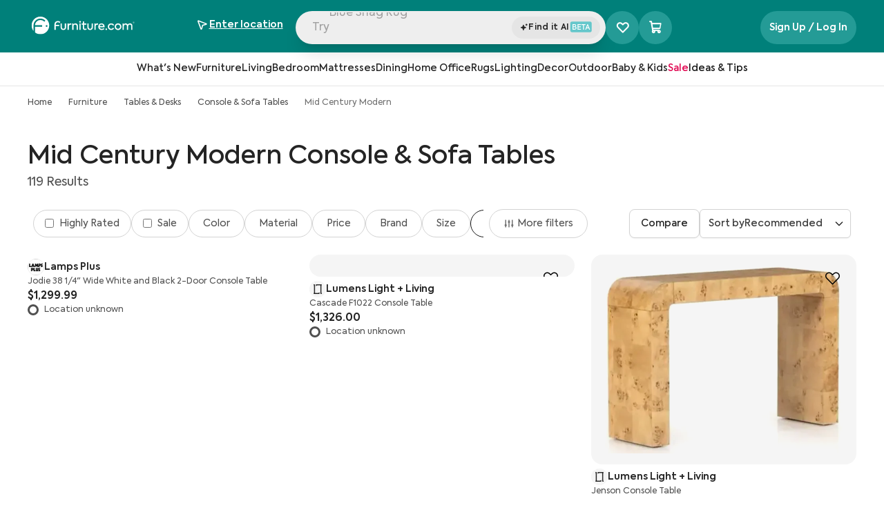

--- FILE ---
content_type: text/html; charset=utf-8
request_url: https://www.furniture.com/furniture/tables-desks/console-sofa-tables/softbl/mid-century-modern
body_size: 70907
content:
<!DOCTYPE html><html lang="en"><head><meta charSet="utf-8"/><base href="https://www.furniture.com"/><link href="/logos/favicon-dark.png" media="(prefers-color-scheme: light)" rel="icon" type="image/png"/><link href="/logos/favicon-light.png" media="(prefers-color-scheme: dark)" rel="icon" type="image/png"/><meta content="yes" name="apple-mobile-web-app-capable"/><meta content="width=device-width, initial-scale=1, maximum-scale=1" name="viewport"/><meta content="enqsuOs8ZqNiNK4oH1v2B1tj9UVYV64TJ80G0PWEb5k" name="google-site-verification"/><meta content="98cfa09c99a84595f9500edd985704ea" name="p:domain_verify"/><link data-testid="canonical-link" href="https://www.furniture.com/furniture/tables-desks/console-sofa-tables/softbl/mid-century-modern" rel="canonical"/><title>Mid Century Modern Console &amp; Sofa Tables | Furniture.com</title><meta name="description" content="Shop mid century modern console &amp; sofa tables and more at Furniture.com. Find the best local console &amp; sofa tables and furniture for you - we have done the searching so you can find it."/><link as="image" href="https://assets.furniture.com/images/LP_9165A/primary_image/d57a65b99c5ed920b4d659ab9e5d61b4f8ce24e39204c2963224e8bab39118f0/" imageSrcSet="https://assets.furniture.com/images/LP_9165A/primary_image/d57a65b99c5ed920b4d659ab9e5d61b4f8ce24e39204c2963224e8bab39118f0/?width=357 357w, https://assets.furniture.com/images/LP_9165A/primary_image/d57a65b99c5ed920b4d659ab9e5d61b4f8ce24e39204c2963224e8bab39118f0/?width=490 490w, https://assets.furniture.com/images/LP_9165A/primary_image/d57a65b99c5ed920b4d659ab9e5d61b4f8ce24e39204c2963224e8bab39118f0/?width=720 720w" rel="preload"/><link as="image" href="https://assets.furniture.com/images/LUM_ACO2609790/primary_image/1665657ea30c854d9c390b397b62cee972a01180b7b43f239ce73805cdaeba27/" imageSrcSet="https://assets.furniture.com/images/LUM_ACO2609790/primary_image/1665657ea30c854d9c390b397b62cee972a01180b7b43f239ce73805cdaeba27/?width=357 357w, https://assets.furniture.com/images/LUM_ACO2609790/primary_image/1665657ea30c854d9c390b397b62cee972a01180b7b43f239ce73805cdaeba27/?width=490 490w, https://assets.furniture.com/images/LUM_ACO2609790/primary_image/1665657ea30c854d9c390b397b62cee972a01180b7b43f239ce73805cdaeba27/?width=720 720w" rel="preload"/><link as="image" href="https://assets.furniture.com/images/LUM_4HA2416655/primary_image/4a30cb78f2bb3bd6226d4af78177fc125d68502db060d2c0001643402c911d38/" imageSrcSet="https://assets.furniture.com/images/LUM_4HA2416655/primary_image/4a30cb78f2bb3bd6226d4af78177fc125d68502db060d2c0001643402c911d38/?width=357 357w, https://assets.furniture.com/images/LUM_4HA2416655/primary_image/4a30cb78f2bb3bd6226d4af78177fc125d68502db060d2c0001643402c911d38/?width=490 490w, https://assets.furniture.com/images/LUM_4HA2416655/primary_image/4a30cb78f2bb3bd6226d4af78177fc125d68502db060d2c0001643402c911d38/?width=720 720w" rel="preload"/><script id="product-grid-schema" type="application/ld+json">{"@context":"https://schema.org","@graph":[{"@type":"OnlineStore","@id":"https://www.furniture.com#organization","name":"Furniture.com","legalName":"Furniture.com America LLC","url":"https://www.furniture.com","logo":{"@type":"ImageObject","url":"https://www.furniture.com/logos/favicon-dark.png"},"areaServed":{"@type":"GeoShape","addressCountry":"United States"}},{"@type":"CollectionPage","@id":"https://www.furniture.com#webpage","name":"Mid Century Modern Console & Sofa Tables","url":"https://www.furniture.com","inLanguage":"en-US","publisher":{"@id":"https://www.furniture.com#organization"},"breadcrumb":{"@id":"https://www.furniture.com#breadcrumb"},"mainContentOfPage":{"@type":["WebPageElement","ItemList"],"@id":"https://www.furniture.com#products","itemListOrder":"http://schema.org/ItemxListUnordered","numberOfItems":24,"itemListElement":[{"@type":"ListItem","position":1,"item":{"@id":"https://www.furniture.com/shop/jodie-38-14-wide-white-and-black-2-door-console-table-lamps-plus-lp-9165a#product","url":"https://www.furniture.com/shop/jodie-38-14-wide-white-and-black-2-door-console-table-lamps-plus-lp-9165a","image":{"@type":"ImageObject","url":"https://assets.furniture.com/images/LP_9165A/primary_image/d57a65b99c5ed920b4d659ab9e5d61b4f8ce24e39204c2963224e8bab39118f0/450x450.webp","caption":"Jodie 38 1/4\" Wide White and Black 2-Door Console Table"}}},{"@type":"ListItem","position":2,"item":{"@id":"https://www.furniture.com/shop/cascade-f1022-console-table-lumens-light-living-lum-aco2609790#product","url":"https://www.furniture.com/shop/cascade-f1022-console-table-lumens-light-living-lum-aco2609790","image":{"@type":"ImageObject","url":"https://assets.furniture.com/images/LUM_ACO2609790/primary_image/1665657ea30c854d9c390b397b62cee972a01180b7b43f239ce73805cdaeba27/450x450.webp","caption":"Cascade F1022 Console Table"}}},{"@type":"ListItem","position":3,"item":{"@id":"https://www.furniture.com/shop/jenson-console-table-lumens-light-living-lum-4ha2416655#product","url":"https://www.furniture.com/shop/jenson-console-table-lumens-light-living-lum-4ha2416655","image":{"@type":"ImageObject","url":"https://assets.furniture.com/images/LUM_4HA2416655/primary_image/4a30cb78f2bb3bd6226d4af78177fc125d68502db060d2c0001643402c911d38/450x450.webp","caption":"Jenson Console Table"}}},{"@type":"ListItem","position":4,"item":{"@id":"https://www.furniture.com/shop/horizon-f1031-console-table-lumens-light-living-lum-aco2610206#product","url":"https://www.furniture.com/shop/horizon-f1031-console-table-lumens-light-living-lum-aco2610206","image":{"@type":"ImageObject","url":"https://assets.furniture.com/images/LUM_ACO2610206/primary_image/311598ce1910fd5b540a9f46d1ac2c9ca7d2e094cdc00485f850c79b5b2e8ef0/450x450.webp","caption":"Horizon F1031 Console Table"}}},{"@type":"ListItem","position":5,"item":{"@id":"https://www.furniture.com/shop/harper-console-sofa-table-simpli-home-sh-axchrp03bl#product","url":"https://www.furniture.com/shop/harper-console-sofa-table-simpli-home-sh-axchrp03bl","image":{"@type":"ImageObject","url":"https://assets.furniture.com/images/SH_AXCHRP03BL/primary_image/467448a7746c17694487df30918234ef030481166188a7e3f6979ccf55914501/450x450.webp","caption":"Harper Console Sofa Table"}}},{"@type":"ListItem","position":6,"item":{"@id":"https://www.furniture.com/shop/cascade-f1022-console-table-lumens-light-living-lum-aco2609792#product","url":"https://www.furniture.com/shop/cascade-f1022-console-table-lumens-light-living-lum-aco2609792","image":{"@type":"ImageObject","url":"https://assets.furniture.com/images/LUM_ACO2609792/primary_image/1a8f63a30d9c49399f3225d1a79666c65296f72820b110a9b2686ba12fe2b11c/450x450.webp","caption":"Cascade F1022 Console Table"}}},{"@type":"ListItem","position":7,"item":{"@id":"https://www.furniture.com/shop/xandra-console-table-natural-brown-one-kings-lane-okl-112574039#product","url":"https://www.furniture.com/shop/xandra-console-table-natural-brown-one-kings-lane-okl-112574039","image":{"@type":"ImageObject","url":"https://assets.furniture.com/images/OKL_112574039/primary_image/55172631b4b892d130d88e0f7751d6d3b094910b529c454f0e9ddf5576e5240d/450x450.webp","caption":"Xandra Burl Console Table, Natural"}}},{"@type":"ListItem","position":8,"item":{"@id":"https://www.furniture.com/shop/zarina-rectangle-marble-top-console-table-white-one-kings-lane-okl-112440161#product","url":"https://www.furniture.com/shop/zarina-rectangle-marble-top-console-table-white-one-kings-lane-okl-112440161","image":{"@type":"ImageObject","url":"https://assets.furniture.com/images/OKL_112440161/primary_image/72448b4e99ad87e651a03f9c0301ce4a5b3f34da3c1a6488f298f60780954c8f/450x450.webp","caption":"Zarina Rectangle Marble Top Console Table"}}},{"@type":"ListItem","position":9,"item":{"@id":"https://www.furniture.com/shop/cascade-f1023-console-table-lumens-light-living-lum-aco2609796#product","url":"https://www.furniture.com/shop/cascade-f1023-console-table-lumens-light-living-lum-aco2609796","image":{"@type":"ImageObject","url":"https://assets.furniture.com/images/LUM_ACO2609796/primary_image/55cba271f7101631fdc57f8a2b7b33042b33c7cbf8d781702f3e8f722483f4c8/450x450.webp","caption":"Cascade F1023 Console Table"}}},{"@type":"ListItem","position":10,"item":{"@id":"https://www.furniture.com/shop/holly-console-dune-ash-natural-brown-one-kings-lane-okl-111133714#product","url":"https://www.furniture.com/shop/holly-console-dune-ash-natural-brown-one-kings-lane-okl-111133714","image":{"@type":"ImageObject","url":"https://assets.furniture.com/images/OKL_111133714/primary_image/73d33efc514f392b614317f75f08f2597b6ba1c8c23e87e80579881247dfaa51/450x450.webp","caption":"Holly Console, Dune Ash Natural"}}},{"@type":"ListItem","position":11,"item":{"@id":"https://www.furniture.com/shop/cascade-f1023-console-table-lumens-light-living-lum-aco2609793#product","url":"https://www.furniture.com/shop/cascade-f1023-console-table-lumens-light-living-lum-aco2609793","image":{"@type":"ImageObject","url":"https://assets.furniture.com/images/LUM_ACO2609793/primary_image/c1bc3c3a88597d6cb848111b70a213888b056315cbfb53ed7444175bb25992a8/450x450.webp","caption":"Cascade F1023 Console Table"}}},{"@type":"ListItem","position":12,"item":{"@id":"https://www.furniture.com/shop/hanne-mid-century-modern-white-marble-black-aluminum-rectangular-console-table-kathy-kuo-home-kuo-120266#product","url":"https://www.furniture.com/shop/hanne-mid-century-modern-white-marble-black-aluminum-rectangular-console-table-kathy-kuo-home-kuo-120266","image":{"@type":"ImageObject","url":"https://assets.furniture.com/images/KUO_120266/primary_image/0c6241f651fe6336d2cb728cddec4e79b2b8afc1fa909cebd41160f808396833/450x450.webp","caption":"Hanne Mid Century Modern White Marble Black Aluminum Rectangular Console Table"}}},{"@type":"ListItem","position":13,"item":{"@id":"https://www.furniture.com/shop/cascade-f1022-console-table-lumens-light-living-lum-aco2609787#product","url":"https://www.furniture.com/shop/cascade-f1022-console-table-lumens-light-living-lum-aco2609787","image":{"@type":"ImageObject","url":"https://assets.furniture.com/images/LUM_ACO2609787/primary_image/8cffc42e41370b91a3a046971df0123c86f406fab88a3b1a24175b5d2ae01756/450x450.webp","caption":"Cascade F1022 Console Table"}}},{"@type":"ListItem","position":14,"item":{"@id":"https://www.furniture.com/shop/harper-console-table-simpli-home-sh-3axchrp04#product","url":"https://www.furniture.com/shop/harper-console-table-simpli-home-sh-3axchrp04","image":{"@type":"ImageObject","url":"https://assets.furniture.com/images/SH_3AXCHRP04/primary_image/2443bd93b77037753935e8a0096b06c6cc38b5dc68bf02ff0d3174f26dcf57a1/450x450.webp","caption":"Harper Console Table"}}},{"@type":"ListItem","position":15,"item":{"@id":"https://www.furniture.com/shop/salutation-mid-century-dark-brown-oak-2-drawer-demilune-console-table-kathy-kuo-home-kuo-105981#product","url":"https://www.furniture.com/shop/salutation-mid-century-dark-brown-oak-2-drawer-demilune-console-table-kathy-kuo-home-kuo-105981","image":{"@type":"ImageObject","url":"https://assets.furniture.com/images/KUO_105981/primary_image/19247a3d06953cf3d98172aa679ff6edfe14b352099d7c2bbbb6a4224d7135f1/450x450.webp","caption":"Salutation Mid Century Dark Brown Oak 2 Drawer Demilune Console Table"}}},{"@type":"ListItem","position":16,"item":{"@id":"https://www.furniture.com/shop/cascade-f1023-console-table-lumens-light-living-lum-aco2609795#product","url":"https://www.furniture.com/shop/cascade-f1023-console-table-lumens-light-living-lum-aco2609795","image":{"@type":"ImageObject","url":"https://assets.furniture.com/images/LUM_ACO2609795/primary_image/5f16b3321061c8d99308592d8d74766bb4a0fccc967aa3912ad406599d35d0e5/450x450.webp","caption":"Cascade F1023 Console Table"}}},{"@type":"ListItem","position":17,"item":{"@id":"https://www.furniture.com/shop/jager-console-table-in-mango-simpli-home-sh-axcjag03n#product","url":"https://www.furniture.com/shop/jager-console-table-in-mango-simpli-home-sh-axcjag03n","image":{"@type":"ImageObject","url":"https://assets.furniture.com/images/SH_AXCJAG03N/primary_image/73cb2319f68dce42ec6dc5550c083c426be023f6266a807e011ab1a8bbfaa173/450x450.webp","caption":"Jager Console Table in Mango"}}},{"@type":"ListItem","position":18,"item":{"@id":"https://www.furniture.com/shop/cascade-f1030-console-table-lumens-light-living-lum-aco2610492#product","url":"https://www.furniture.com/shop/cascade-f1030-console-table-lumens-light-living-lum-aco2610492","image":{"@type":"ImageObject","url":"https://assets.furniture.com/images/LUM_ACO2610492/primary_image/883b492719d6a8373030116c49ece06d9b58f78ec7b74dadcf114f3b6bb29cbc/450x450.webp","caption":"Cascade F1030 Console Table"}}},{"@type":"ListItem","position":19,"item":{"@id":"https://www.furniture.com/shop/tatton-mid-century-brown-oak-top-rectangular-console-table-kathy-kuo-home-kuo-135553#product","url":"https://www.furniture.com/shop/tatton-mid-century-brown-oak-top-rectangular-console-table-kathy-kuo-home-kuo-135553","image":{"@type":"ImageObject","url":"https://assets.furniture.com/images/KUO_135553/primary_image/f6094c02f0402a32f27d89d9743bb4063ecec82c66d293b96ef37a4a07cf807c/450x450.webp","caption":"Tatton Mid Century Brown Oak Top Rectangular Console Table"}}},{"@type":"ListItem","position":20,"item":{"@id":"https://www.furniture.com/shop/rivian-46-console-table-by-modway-walnut-lexmod-lex-eei6596wal#product","url":"https://www.furniture.com/shop/rivian-46-console-table-by-modway-walnut-lexmod-lex-eei6596wal","image":{"@type":"ImageObject","url":"https://assets.furniture.com/images/LEX_EEI6596WAL/primary_image/d93947554c92da3f5a32a0dbf98763a32a1ab3f223469998cbbfef16327cc593/450x450.webp","caption":"Rivian 46\" Console Table by Modway"}}},{"@type":"ListItem","position":21,"item":{"@id":"https://www.furniture.com/shop/cascade-f1022-console-table-lumens-light-living-lum-aco2609788#product","url":"https://www.furniture.com/shop/cascade-f1022-console-table-lumens-light-living-lum-aco2609788","image":{"@type":"ImageObject","url":"https://assets.furniture.com/images/LUM_ACO2609788/primary_image/f282261b45b9cf64c178bf7f87bf43b2280452ccbdfd78b8defff71f8f6bb322/450x450.webp","caption":"Cascade F1022 Console Table"}}},{"@type":"ListItem","position":22,"item":{"@id":"https://www.furniture.com/shop/cascade-f1030-console-table-lumens-light-living-lum-aco2610489#product","url":"https://www.furniture.com/shop/cascade-f1030-console-table-lumens-light-living-lum-aco2610489","image":{"@type":"ImageObject","url":"https://assets.furniture.com/images/LUM_ACO2610489/primary_image/0af31754fcaa7e5f16624834f39d67d231a012bd1d8ba82fe2026f4c74d6de85/450x450.webp","caption":"Cascade F1030 Console Table"}}},{"@type":"ListItem","position":23,"item":{"@id":"https://www.furniture.com/shop/myles-console-table-burnished-black-one-kings-lane-okl-77599993#product","url":"https://www.furniture.com/shop/myles-console-table-burnished-black-one-kings-lane-okl-77599993","image":{"@type":"ImageObject","url":"https://assets.furniture.com/images/OKL_77599993/primary_image/928607a69b4c32fee63794815588ee6721b8eec68f9dba73a357937627ba9881/450x450.webp","caption":"Myles Console Table, Burnished Black"}}},{"@type":"ListItem","position":24,"item":{"@id":"https://www.furniture.com/shop/horizon-f1031-console-table-lumens-light-living-lum-aco2610202#product","url":"https://www.furniture.com/shop/horizon-f1031-console-table-lumens-light-living-lum-aco2610202","image":{"@type":"ImageObject","url":"https://assets.furniture.com/images/LUM_ACO2610202/primary_image/06f0f07c8557109401d58950142492ee98ebbb00f54b160414e091f223f43f3b/450x450.webp","caption":"Horizon F1031 Console Table"}}}]}},{"@type":"BreadcrumbList","@id":"https://www.furniture.com#breadcrumb","itemListElement":[{"@type":"ListItem","@id":"https://www.furniture.com","position":1,"item":{"@id":"https://www.furniture.com","name":"Home"}}]},{"@type":"OfferShippingDetails","shippingRate":{"@type":"MonetaryAmount","currency":"USD"},"shippingDestination":{"@type":"DefinedRegion","addressCountry":"US"},"deliveryTime":{"@type":"ShippingDeliveryTime","handlingTime":{"@type":"QuantitativeValue","unitCode":"DAY"},"transitTime":{"@type":"QuantitativeValue","unitCode":"DAY"}}}]}</script><link rel="preload" href="https://assets.furniture.com/images/LP_9165A/primary_image/d57a65b99c5ed920b4d659ab9e5d61b4f8ce24e39204c2963224e8bab39118f0/?width=1200" as="image" fetchpriority="high"/><link rel="preload" href="https://assets.furniture.com/images/LUM_ACO2609790/primary_image/1665657ea30c854d9c390b397b62cee972a01180b7b43f239ce73805cdaeba27/?width=1200" as="image" fetchpriority="high"/><link rel="preload" href="https://assets.furniture.com/images/LUM_4HA2416655/primary_image/4a30cb78f2bb3bd6226d4af78177fc125d68502db060d2c0001643402c911d38/?width=600" as="image" fetchpriority="high"/><link href="https://www.furniture.com/furniture/tables-desks/console-sofa-tables/softbl/mid-century-modern?page=2" rel="next"/><meta name="next-head-count" content="19"/><link data-next-font="" rel="preconnect" href="/" crossorigin="anonymous"/><script id="gtm-head-script" data-nscript="beforeInteractive">(function(w,d,s,l,i){w[l]=w[l]||[];w[l].push({'gtm.start':new Date().getTime(),event:'gtm.js'});var f=d.getElementsByTagName(s)[0],j=d.createElement(s),dl=l!='dataLayer'?'&l='+l:'';j.async=true;j.src='https://www.googletagmanager.com/gtm.js?id='+i+dl;f.parentNode.insertBefore(j,f);})(window,document,'script','dataLayer','GTM-WW4PRV2');</script><link rel="preload" href="/_next/static/css/7a2140b9786c1503.css" as="style"/><link rel="stylesheet" href="/_next/static/css/7a2140b9786c1503.css" data-n-g=""/><link rel="preload" href="/_next/static/css/4c4b3efb03d40d71.css" as="style"/><link rel="stylesheet" href="/_next/static/css/4c4b3efb03d40d71.css" data-n-p=""/><noscript data-n-css=""></noscript><script defer="" nomodule="" src="/_next/static/chunks/polyfills-c67a75d1b6f99dc8.js"></script><script src="/_next/static/chunks/webpack-61d55063d42c1e48.js" defer=""></script><script src="/_next/static/chunks/framework-51db679fec3c45d5.js" defer=""></script><script src="/_next/static/chunks/main-688f0d5d1199e50a.js" defer=""></script><script src="/_next/static/chunks/pages/_app-58c80ce3a09bf524.js" defer=""></script><script src="/_next/static/chunks/7a7c95a0-8d8b94eb3f2c12e3.js" defer=""></script><script src="/_next/static/chunks/8774-14e7943b18ae6009.js" defer=""></script><script src="/_next/static/chunks/9627-ca56ea576c292996.js" defer=""></script><script src="/_next/static/chunks/2871-900c30be6c6024ff.js" defer=""></script><script src="/_next/static/chunks/8744-49109bc70c5d1e28.js" defer=""></script><script src="/_next/static/chunks/pages/%5B%5B...segments%5D%5D-2e22480ecc58c842.js" defer=""></script><script src="/_next/static/prerelease-v1.60.03/_buildManifest.js" defer=""></script><script src="/_next/static/prerelease-v1.60.03/_ssgManifest.js" defer=""></script></head><body><iframe height="0" src="https://www.googletagmanager.com/ns.html?id=GTM-WW4PRV2" style="display:none;visibility:hidden" title="gtm" width="0"></iframe><div id="__next"><div class="flex flex-col sticky top-0 left-0 z-50 animated w-full xl:block bg-white" data-testid="navbarGlobal" id="navbar-global"><div class="sr-only" data-skip-link-wrapper="true" data-testid="skipLink"><a href="/furniture/tables-desks/console-sofa-tables/softbl/mid-century-modern#main">Skip to Main Content</a></div><header class="relative flex xl:block w-full justify-between bg-cta-500 !border-none pb-4"><nav aria-label="Top" class="w-full xl:max-w-378 mx-auto z-52 flex relative px-10 flex-wrap"><div class="w-full h-15 pt-5 flex gap-4 items-center justify-between"><a aria-label="navigate to homepage" data-testid="navbarLogo" id="navbar-logo" href="/"><span class="h-8 hidden xl:block"><svg xmlns="http://www.w3.org/2000/svg" fill="none" viewBox="0 0 790 137" alt="Furniture.com homepage" class="w-40 h-6.5 text-white"><g fill="currentColor" clip-path="url(#FDCRegisteredLogo_svg__a)"><path d="M70.95.48C33.76.48 3.62 30.62 3.62 67.81c0 15.86 5.49 30.43 14.66 41.94V67.81c0-29.09 23.58-52.68 52.68-52.68 14.96 0 28.46 6.24 38.05 16.25l-8.06 8.15c-7.52-7.97-18.17-12.95-30-12.95-22.27 0-40.41 17.66-41.19 39.73h54.47v11.47h-54.5c0 12.17.01 32.39.02 43.27 11.39 8.82 25.68 14.08 41.2 14.08 37.19 0 67.33-30.14 67.33-67.33 0-37.17-30.15-67.32-67.33-67.32m47.27 78.22c-3.67 0-6.64-2.97-6.64-6.64s2.97-6.64 6.64-6.64 6.64 2.97 6.64 6.64-2.97 6.64-6.64 6.64M224.95 81.61V53.19h9.83v28.33c0 7.24 4.11 11.89 11.26 11.89 7.24 0 11.26-4.65 11.26-11.89V53.19h9.92v28.42c0 13.14-8.04 20.91-21.18 20.91-12.87.01-21.09-7.95-21.09-20.91M278.39 53.19h9.38v6.88c2.95-5.54 7.51-8.13 13.67-8.13 1.7 0 3.66.18 5.72.8l-.89 9.56a15.9 15.9 0 0 0-5.27-.89c-6.97 0-12.78 4.56-12.78 15.28v24.67h-9.83zM313.46 53.19h9.65v6.79c2.77-4.92 8.31-8.04 15.28-8.04 9.83 0 18.95 6.44 18.95 20.11v29.31h-9.92V74.82c0-9.03-4.83-13.76-11.53-13.76-7.42 0-12.6 5.72-12.6 13.94v26.37h-9.83zM366.9 40.14c0-3.75 2.95-6.52 6.79-6.52 3.66 0 6.52 2.77 6.52 6.52 0 3.84-2.86 6.7-6.52 6.7-3.84.01-6.79-2.85-6.79-6.7m1.7 61.22V53.19h9.83v48.17zM424.09 98.5c-3.58 2.68-8.58 4.02-13.32 4.02-10.64 0-15.82-6.17-15.82-17.88V61.59h-9.65v-8.4h9.74v-16.4h9.74v16.4h16.62v8.4h-16.62v23.23c0 5.81 2.06 8.68 7.42 8.68 3.13 0 5.9-1.16 8.49-2.68zM429.18 81.61V53.19h9.83v28.33c0 7.24 4.11 11.89 11.26 11.89 7.24 0 11.26-4.65 11.26-11.89V53.19h9.92v28.42c0 13.14-8.04 20.91-21.18 20.91-12.87.01-21.09-7.95-21.09-20.91M482.63 53.19h9.38v6.88c2.95-5.54 7.51-8.13 13.67-8.13 1.7 0 3.66.18 5.72.8l-.89 9.56a15.9 15.9 0 0 0-5.27-.89c-6.97 0-12.78 4.56-12.78 15.28v24.67h-9.83zM560.38 81.08h-37.63c1.34 6.88 6.08 12.6 16 12.6 5.54 0 12.07-2.14 16.36-5.18l4.11 7.24c-4.38 3.4-12.15 6.7-20.82 6.7-18.14 0-25.83-12.6-25.83-25.29 0-14.3 9.83-25.11 24.58-25.11 13.5 0 23.59 9.03 23.59 24.31 0 1.96-.18 3.39-.36 4.73m-37.63-8.05h28.06c-.8-7.69-6.43-12.51-13.67-12.51-7.5 0-12.96 5.09-14.39 12.51M567.44 96.54c0-3.49 2.77-6.17 6.35-6.17 3.4 0 6.17 2.68 6.17 6.17 0 3.58-2.77 6.26-6.17 6.26-3.58-.01-6.35-2.69-6.35-6.26M585.31 77.32c0-14.75 10.64-25.29 25.83-25.29 9.56 0 18.32 4.83 22.16 12.87l-8.13 4.56c-2.95-5-8.04-8.4-13.94-8.4-9.21 0-16 7.06-16 16.27 0 9.03 6.61 16.09 15.64 16.09 5.72 0 11.53-3.49 14.03-8.22l8.13 4.74c-3.93 7.51-12.6 12.51-22.25 12.51-14.92-.01-25.47-10.56-25.47-25.13M637.95 77.23c0-13.85 10.46-25.29 25.47-25.29s25.47 11.44 25.47 25.29c0 14.03-10.46 25.38-25.47 25.38-15.01.01-25.47-11.35-25.47-25.38m41.02 0c0-8.76-6.79-16.18-15.55-16.18s-15.55 7.42-15.55 16.18c0 8.94 6.79 16.18 15.55 16.18s15.55-7.24 15.55-16.18M773.62 72.59v28.78h-9.83V74.2c0-8.67-4.47-13.14-10.99-13.14-7.06 0-12.06 5.27-12.06 13.41v26.9h-9.83V74.38c0-8.4-4.29-13.32-11.08-13.32-6.97 0-12.15 5.18-12.15 13.59v26.72h-9.83V53.2h9.65v6.97c2.77-5 8.22-8.31 14.57-8.31 6.08.09 12.07 3.04 14.84 8.85 3.31-5.36 10.01-8.85 17.43-8.85 11.41-.01 19.28 7.77 19.28 20.73M215.06 73.08h-26.82v28.28h-10.12V59.24c0-14.24 11.4-25.05 25.7-25.05 6.84 0 14.13 2.81 18.89 6.03l-4.25 8.32c-3.71-2.67-8.4-4.82-14.94-4.82-8.83 0-15.27 6.99-15.27 16.12v3.76h26.82v9.48z"></path></g><path stroke="currentColor" stroke-linecap="round" stroke-linejoin="round" d="M782 51a6 6 0 1 0 0-12 6 6 0 0 0 0 12"></path><path stroke="currentColor" stroke-linecap="round" stroke-linejoin="round" d="M780.5 45.5h2a1.502 1.502 0 0 0 1.061-2.56 1.5 1.5 0 0 0-1.061-.44h-2v5M782.661 45.491 784 47.5"></path><defs><clipPath id="FDCRegisteredLogo_svg__a"><path fill="currentColor" d="M3 0h771v136H3z"></path></clipPath></defs></svg></span></a><div class="flex w-full min-w-0 justify-center gap-2"><div class="flex w-full max-w-150 relative gap-2"><div class="flex justify-between relative xl:block w-full h-12 rounded-full bg-gray-150 shadow-xl"><button class="flex w-full group gap-2 h-10 items-center pl-1.5 pr-2 text-gray-500 lg:flex" data-testid="navbarSearchBar" id="navbar-search"><div class="font-normal leading-12 text-left rounded-full relative w-full cursor-text h-11 truncate top-0.75 pl-2 text-gray-500" data-testid="navbarSearchInput" id="navbar-search-text" tabindex="-1"></div></button><input aria-label="Search Products" autoComplete="off" class="xl:hidden block absolute bg-transparent top-1.5 w-full h-full" data-testid="hidden-search-input" name="search" type="text"/><div class="flex items-center justify-center py-2 bg-gray-200 rounded-full w-32 relative h-8 bottom-8 left-[calc(100%-8.5rem)] cursor-pointer"><div class="flex items-center content-center gap-0.5"><svg xmlns="http://www.w3.org/2000/svg" fill="none" viewBox="0 0 14 14" class="w-3 h-3 relative bottom-0.25"><path fill="#242424" stroke="#242424" d="M5.705 3.572a.1.1 0 0 1 .044.007l.044.023q.044.031.068.095h.001l.97 2.816.076.221.219.084 2.662 1.018q.023.01.044.026l.04.044a.24.24 0 0 1 .026.2l-.027.06a.2.2 0 0 1-.08.068L7.126 9.257l-.218.084-.076.22-.97 2.814a.2.2 0 0 1-.028.054l-.041.04a.142.142 0 0 1-.132.023l-.044-.023a.2.2 0 0 1-.04-.04l-.031-.057-.969-2.814-.076-.22-.218-.083-2.665-1.02a.2.2 0 0 1-.04-.025l-.04-.044a.24.24 0 0 1-.028-.2l.028-.06a.2.2 0 0 1 .083-.07l2.665-1.022.219-.083.075-.22.966-2.81a.2.2 0 0 1 .03-.058l.041-.04a.2.2 0 0 1 .044-.024zM11.051 2.722l.076.22.218.083.873.334-.873.336-.218.083-.076.221-.288.836-.288-.837-.075-.22-.219-.085-.873-.334.875-.335.218-.084.076-.22.286-.834z"></path></svg><span class="font-semibold tracking-tracking-0.022 text-xs"><div class="flex gap-1"><span>Find it AI</span><svg xmlns="http://www.w3.org/2000/svg" fill="none" viewBox="0 0 33 16" class="relative bottom-px inline w-8 h-4"><rect width="32" height="16" x="0.766" fill="#65C7CB" rx="3.004"></rect><path fill="#fff" d="M8.55 7.596c1.036.273 1.526 1.156 1.526 2.082 0 1.188-.883 2.322-2.518 2.322H4.124V3.944h3.281c1.505 0 2.246 1.025 2.246 2.006 0 .72-.425 1.395-1.101 1.646M7.22 5.09H5.367V7.17h1.81c.806 0 1.199-.556 1.199-1.08 0-.512-.404-1.002-1.156-1.002m.12 5.766c.938 0 1.428-.643 1.428-1.275 0-.643-.458-1.297-1.46-1.297H5.366v2.572zM11.567 12V3.944h5.145v1.188H12.82v2.192h3.608v1.188H12.82v2.3h3.903V12zm8.319-6.835H17.53v-1.22h5.985v1.22H21.16V12h-1.275zM28.92 12l-.764-1.984h-2.965L24.43 12h-1.351l3.204-8.056h.818L30.272 12zm-2.235-6.06-1.09 2.92h2.18z"></path></svg></div></span></div></div></div></div><div class="hidden xl:block self-center"><div aria-label="Favorite products selector" class="xl:bg-lightTeal xl:hover:bg-cta-600 h-6 w-6 xl:h-12 xl:w-12 rounded-full cursor-pointer transition-all xl:relative flex items-center md:justify-center left-2 xl:left-0" data-testid="favoriteProductsSelector"><i class="ph-heart-straight absolute text-2xl xl:text-xl !font-extrabold text-white ph"></i><i class="ph-heart-straight absolute text-2xl xl:text-xl !font-extrabold text-white ph-fill opacity-0"></i><i class="ph-star-four ph-fill absolute opacity-0 text-[0.4rem] font-extrabold text-white left-0 top-5.5"></i><i class="ph-star-four ph-fill absolute opacity-0 text-[0.4rem] font-extrabold text-white left-[-8px] top-3"></i><i class="ph-star-four ph-fill absolute opacity-0 text-[0.4rem] font-extrabold text-white left-5.5 top-2"></i></div></div></div><div class="hidden xl:block"><div class="relative flex flex-row justify-end items-center z-10 z-50 text-right" data-testid="geolocation-infobar"><div class="flex items-center justify-center bg-transparent bg-cream h-10 xl:bg-transparent xl:h-full w-full xl:w-40.5 relative z-50" data-testid="zipBarLink" data-tooltip-place="top-end"><div class="text-center"><div class="xl:mt-0.5 text-sm leading-5 cursor-pointer text-gray-800" data-testid="zipBarText" id="zipbar-text" role="search"><div class="flex items-center text-white justify-center xl:justify-normal xl:gap-2 xl:hover:bg-darkTeal xl:rounded-xl xl:py-2 xl:transition-all"><div class="flex items-center w-4 h-5 mr-2 xl:mr-1 text-cta-500" id="zipbar-icon"><div class="flex justify-center items-center"><i class="ph ph-navigation-arrow text-black xl:text-white text-base !font-semibold"></i></div></div><div class="xl:flex xl:flex-col xl:items-start"><span class="underline font-semibold text-black xl:text-white lg:text-sm xl:w-max" data-testid="zipEnter">Enter location</span></div></div></div></div></div></div></div><div class="hidden self-center pl-32 xl:flex gap-2"></div></div></nav></header></div><div class="headroom flex sticky z-30 justify-center items-center content-center w-full"><div class="sr-only">Navigation Bar</div><div class="z-30 hidden xl:block xl:w-full xl:left-0 xl:relative bg-transparent top-0 bottom-0 basis-full border-b border-gray-200 p-2 bg-white transition-all ease-linear duration-200" data-testid="level-0-wrapper"><ul class="flex flex-row gap-8 justify-center content-center bg-transparent h-8 transition-all ease-linear duration-200"><li class="flex group border-b-2 border-transparent hover:border-black transition-border delay-100 duration-300" data-testid="l0_HeaderLink-0"><button class="pl-0 z-30 flex items-center transition ease-in-out text-sm text-gray-800 leading-5 font-medium whitespace-nowrap cursor-pointer" data-testid="l0_categoryHeader-1" id="navbar-l0-button"><span class="flex-1 text-left">What&#x27;s New</span><span class="sr-only">Open subcategories for What&#x27;s New</span></button></li><li class="flex group border-b-2 border-transparent hover:border-black transition-border delay-100 duration-300" data-testid="l0_HeaderLink-1"><button class="pl-0 z-30 flex items-center transition ease-in-out text-sm text-gray-800 leading-5 font-medium whitespace-nowrap cursor-pointer" data-testid="l0_categoryHeader-2" id="navbar-l0-button"><span class="flex-1 text-left">Furniture</span><span class="sr-only">Open subcategories for Furniture</span></button></li><li class="flex group border-b-2 border-transparent hover:border-black transition-border delay-100 duration-300" data-testid="l0_HeaderLink-2"><button class="pl-0 z-30 flex items-center transition ease-in-out text-sm text-gray-800 leading-5 font-medium whitespace-nowrap cursor-pointer" data-testid="l0_categoryHeader-3" id="navbar-l0-button"><span class="flex-1 text-left">Living</span><span class="sr-only">Open subcategories for Living</span></button></li><li class="flex group border-b-2 border-transparent hover:border-black transition-border delay-100 duration-300" data-testid="l0_HeaderLink-3"><button class="pl-0 z-30 flex items-center transition ease-in-out text-sm text-gray-800 leading-5 font-medium whitespace-nowrap cursor-pointer" data-testid="l0_categoryHeader-4" id="navbar-l0-button"><span class="flex-1 text-left">Bedroom</span><span class="sr-only">Open subcategories for Bedroom</span></button></li><li class="flex group border-b-2 border-transparent hover:border-black transition-border delay-100 duration-300" data-testid="l0_HeaderLink-4"><button class="pl-0 z-30 flex items-center transition ease-in-out text-sm text-gray-800 leading-5 font-medium whitespace-nowrap cursor-pointer" data-testid="l0_categoryHeader-5" id="navbar-l0-button"><span class="flex-1 text-left">Mattresses</span><span class="sr-only">Open subcategories for Mattresses</span></button></li><li class="flex group border-b-2 border-transparent hover:border-black transition-border delay-100 duration-300" data-testid="l0_HeaderLink-5"><button class="pl-0 z-30 flex items-center transition ease-in-out text-sm text-gray-800 leading-5 font-medium whitespace-nowrap cursor-pointer" data-testid="l0_categoryHeader-6" id="navbar-l0-button"><span class="flex-1 text-left">Dining</span><span class="sr-only">Open subcategories for Dining</span></button></li><li class="flex group border-b-2 border-transparent hover:border-black transition-border delay-100 duration-300" data-testid="l0_HeaderLink-6"><button class="pl-0 z-30 flex items-center transition ease-in-out text-sm text-gray-800 leading-5 font-medium whitespace-nowrap cursor-pointer" data-testid="l0_categoryHeader-7" id="navbar-l0-button"><span class="flex-1 text-left">Home Office</span><span class="sr-only">Open subcategories for Home Office</span></button></li><li class="flex group border-b-2 border-transparent hover:border-black transition-border delay-100 duration-300" data-testid="l0_HeaderLink-7"><button class="pl-0 z-30 flex items-center transition ease-in-out text-sm text-gray-800 leading-5 font-medium whitespace-nowrap cursor-pointer" data-testid="l0_categoryHeader-8" id="navbar-l0-button"><span class="flex-1 text-left">Rugs</span><span class="sr-only">Open subcategories for Rugs</span></button></li><li class="flex group border-b-2 border-transparent hover:border-black transition-border delay-100 duration-300" data-testid="l0_HeaderLink-8"><button class="pl-0 z-30 flex items-center transition ease-in-out text-sm text-gray-800 leading-5 font-medium whitespace-nowrap cursor-pointer" data-testid="l0_categoryHeader-9" id="navbar-l0-button"><span class="flex-1 text-left">Lighting</span><span class="sr-only">Open subcategories for Lighting</span></button></li><li class="flex group border-b-2 border-transparent hover:border-black transition-border delay-100 duration-300" data-testid="l0_HeaderLink-9"><button class="pl-0 z-30 flex items-center transition ease-in-out text-sm text-gray-800 leading-5 font-medium whitespace-nowrap cursor-pointer" data-testid="l0_categoryHeader-10" id="navbar-l0-button"><span class="flex-1 text-left">Decor</span><span class="sr-only">Open subcategories for Decor</span></button></li><li class="flex group border-b-2 border-transparent hover:border-black transition-border delay-100 duration-300" data-testid="l0_HeaderLink-10"><button class="pl-0 z-30 flex items-center transition ease-in-out text-sm text-gray-800 leading-5 font-medium whitespace-nowrap cursor-pointer" data-testid="l0_categoryHeader-11" id="navbar-l0-button"><span class="flex-1 text-left">Outdoor</span><span class="sr-only">Open subcategories for Outdoor</span></button></li><li class="flex group border-b-2 border-transparent hover:border-black transition-border delay-100 duration-300" data-testid="l0_HeaderLink-11"><button class="pl-0 z-30 flex items-center transition ease-in-out text-sm text-gray-800 leading-5 font-medium whitespace-nowrap cursor-pointer" data-testid="l0_categoryHeader-12" id="navbar-l0-button"><span class="flex-1 text-left">Baby &amp; Kids</span><span class="sr-only">Open subcategories for Baby &amp; Kids</span></button></li><li class="flex group border-b-2 border-transparent hover:border-black transition-border delay-100 duration-300" data-testid="l0_HeaderLink-12"><button class="pl-0 z-30 flex items-center transition ease-in-out text-sm text-gray-800 leading-5 font-medium whitespace-nowrap cursor-pointer" data-testid="l0_categoryHeader-13" id="navbar-l0-button-colored" style="color:rgba(224, 1, 77, 1)"><span class="flex-1 text-left">Sale</span><span class="sr-only">Open subcategories for Sale</span></button></li><li class="flex group border-b-2 border-transparent hover:border-black transition-border delay-100 duration-300" data-testid="l0_HeaderLink-13"><button class="pl-0 z-30 flex items-center transition ease-in-out text-sm text-gray-800 leading-5 font-medium whitespace-nowrap cursor-pointer" data-testid="l0_categoryHeader-14" id="navbar-l0-button-colored" style="color:rgba(22, 22, 22, 1)"><span class="flex-1 text-left">Ideas &amp; Tips</span><span class="sr-only">Open subcategories for Ideas &amp; Tips</span></button></li></ul></div></div><div aria-pressed="false" class="inset-0 bg-black bg-opacity-20 fixed w-[100vw] z-0 opacity-0 hidden" data-testid="navbarSearchBlock" role="button" tabindex="0"><div><div class="bg-white"><div class="px-4 sm:px-6 xl:px-10 max-w-378 mx-auto"><div class="flex transition-all duration-700 delay-400 z-30 items-center justify-between gap-2"><div class="xl:basis-[30%] xl:block hidden"><a aria-label="navigate to homepage" class="hidden md:block" data-testid="navbarLogo" href="/"><span class="FDCLogo w-47 h-8 block svg-wrap"><svg xmlns="http://www.w3.org/2000/svg" fill="none" viewBox="0 0 790 137" alt="Furniture.com homepage" class="w-40 h-6.5 text-black"><g fill="currentColor" clip-path="url(#FDCRegisteredLogo_svg__a)"><path d="M70.95.48C33.76.48 3.62 30.62 3.62 67.81c0 15.86 5.49 30.43 14.66 41.94V67.81c0-29.09 23.58-52.68 52.68-52.68 14.96 0 28.46 6.24 38.05 16.25l-8.06 8.15c-7.52-7.97-18.17-12.95-30-12.95-22.27 0-40.41 17.66-41.19 39.73h54.47v11.47h-54.5c0 12.17.01 32.39.02 43.27 11.39 8.82 25.68 14.08 41.2 14.08 37.19 0 67.33-30.14 67.33-67.33 0-37.17-30.15-67.32-67.33-67.32m47.27 78.22c-3.67 0-6.64-2.97-6.64-6.64s2.97-6.64 6.64-6.64 6.64 2.97 6.64 6.64-2.97 6.64-6.64 6.64M224.95 81.61V53.19h9.83v28.33c0 7.24 4.11 11.89 11.26 11.89 7.24 0 11.26-4.65 11.26-11.89V53.19h9.92v28.42c0 13.14-8.04 20.91-21.18 20.91-12.87.01-21.09-7.95-21.09-20.91M278.39 53.19h9.38v6.88c2.95-5.54 7.51-8.13 13.67-8.13 1.7 0 3.66.18 5.72.8l-.89 9.56a15.9 15.9 0 0 0-5.27-.89c-6.97 0-12.78 4.56-12.78 15.28v24.67h-9.83zM313.46 53.19h9.65v6.79c2.77-4.92 8.31-8.04 15.28-8.04 9.83 0 18.95 6.44 18.95 20.11v29.31h-9.92V74.82c0-9.03-4.83-13.76-11.53-13.76-7.42 0-12.6 5.72-12.6 13.94v26.37h-9.83zM366.9 40.14c0-3.75 2.95-6.52 6.79-6.52 3.66 0 6.52 2.77 6.52 6.52 0 3.84-2.86 6.7-6.52 6.7-3.84.01-6.79-2.85-6.79-6.7m1.7 61.22V53.19h9.83v48.17zM424.09 98.5c-3.58 2.68-8.58 4.02-13.32 4.02-10.64 0-15.82-6.17-15.82-17.88V61.59h-9.65v-8.4h9.74v-16.4h9.74v16.4h16.62v8.4h-16.62v23.23c0 5.81 2.06 8.68 7.42 8.68 3.13 0 5.9-1.16 8.49-2.68zM429.18 81.61V53.19h9.83v28.33c0 7.24 4.11 11.89 11.26 11.89 7.24 0 11.26-4.65 11.26-11.89V53.19h9.92v28.42c0 13.14-8.04 20.91-21.18 20.91-12.87.01-21.09-7.95-21.09-20.91M482.63 53.19h9.38v6.88c2.95-5.54 7.51-8.13 13.67-8.13 1.7 0 3.66.18 5.72.8l-.89 9.56a15.9 15.9 0 0 0-5.27-.89c-6.97 0-12.78 4.56-12.78 15.28v24.67h-9.83zM560.38 81.08h-37.63c1.34 6.88 6.08 12.6 16 12.6 5.54 0 12.07-2.14 16.36-5.18l4.11 7.24c-4.38 3.4-12.15 6.7-20.82 6.7-18.14 0-25.83-12.6-25.83-25.29 0-14.3 9.83-25.11 24.58-25.11 13.5 0 23.59 9.03 23.59 24.31 0 1.96-.18 3.39-.36 4.73m-37.63-8.05h28.06c-.8-7.69-6.43-12.51-13.67-12.51-7.5 0-12.96 5.09-14.39 12.51M567.44 96.54c0-3.49 2.77-6.17 6.35-6.17 3.4 0 6.17 2.68 6.17 6.17 0 3.58-2.77 6.26-6.17 6.26-3.58-.01-6.35-2.69-6.35-6.26M585.31 77.32c0-14.75 10.64-25.29 25.83-25.29 9.56 0 18.32 4.83 22.16 12.87l-8.13 4.56c-2.95-5-8.04-8.4-13.94-8.4-9.21 0-16 7.06-16 16.27 0 9.03 6.61 16.09 15.64 16.09 5.72 0 11.53-3.49 14.03-8.22l8.13 4.74c-3.93 7.51-12.6 12.51-22.25 12.51-14.92-.01-25.47-10.56-25.47-25.13M637.95 77.23c0-13.85 10.46-25.29 25.47-25.29s25.47 11.44 25.47 25.29c0 14.03-10.46 25.38-25.47 25.38-15.01.01-25.47-11.35-25.47-25.38m41.02 0c0-8.76-6.79-16.18-15.55-16.18s-15.55 7.42-15.55 16.18c0 8.94 6.79 16.18 15.55 16.18s15.55-7.24 15.55-16.18M773.62 72.59v28.78h-9.83V74.2c0-8.67-4.47-13.14-10.99-13.14-7.06 0-12.06 5.27-12.06 13.41v26.9h-9.83V74.38c0-8.4-4.29-13.32-11.08-13.32-6.97 0-12.15 5.18-12.15 13.59v26.72h-9.83V53.2h9.65v6.97c2.77-5 8.22-8.31 14.57-8.31 6.08.09 12.07 3.04 14.84 8.85 3.31-5.36 10.01-8.85 17.43-8.85 11.41-.01 19.28 7.77 19.28 20.73M215.06 73.08h-26.82v28.28h-10.12V59.24c0-14.24 11.4-25.05 25.7-25.05 6.84 0 14.13 2.81 18.89 6.03l-4.25 8.32c-3.71-2.67-8.4-4.82-14.94-4.82-8.83 0-15.27 6.99-15.27 16.12v3.76h26.82v9.48z"></path></g><path stroke="currentColor" stroke-linecap="round" stroke-linejoin="round" d="M782 51a6 6 0 1 0 0-12 6 6 0 0 0 0 12"></path><path stroke="currentColor" stroke-linecap="round" stroke-linejoin="round" d="M780.5 45.5h2a1.502 1.502 0 0 0 1.061-2.56 1.5 1.5 0 0 0-1.061-.44h-2v5M782.661 45.491 784 47.5"></path><defs><clipPath id="FDCRegisteredLogo_svg__a"><path fill="currentColor" d="M3 0h771v136H3z"></path></clipPath></defs></svg></span></a></div><div class="flex py-3 xl:py-2 xl:basis-[40%] grow-1 flex-1 justify-center"><div class="relative w-full xl:w-120"><form role="search"><input aria-label="Search" autoCapitalize="off" autoComplete="off" autoCorrect="off" class="w-full pl-11 placeholder-gray-400 text-gray-800 font-normal leading-5 rounded-full border-transparent outline-0 focus:outline-none focus:border-transparent focus:ring-0 bg-gray-150 h-11 pr-10 text-base" data-testid="searchbar" enterKeyHint="search" id="searchBar" name="search" spellcheck="false" tabindex="0" type="text" value=""/></form><span class="absolute h-7 w-7 left-1.5 top-1.5 rounded-full pointer-events-none"><span aria-hidden="true" class="w-8 h-8 font-bold text-white"><svg xmlns="http://www.w3.org/2000/svg" fill="none" viewBox="0 0 28 28" alt="search icon" class="w-8 h-8 font-bold text-white"><rect width="28" height="28" fill="#00807A" rx="14"></rect><path fill="#161616" d="M20.96 13.98a6.93 6.93 0 0 0-2.044-4.935A6.93 6.93 0 0 0 13.98 7a6.93 6.93 0 0 0-4.935 2.045A6.93 6.93 0 0 0 7 13.98c0 1.865.726 3.618 2.045 4.936a6.94 6.94 0 0 0 4.935 2.045 6.93 6.93 0 0 0 4.588-1.721l5.29 4.872.642-.696-5.261-4.846a6.93 6.93 0 0 0 1.723-4.59zm-6.98 6.034a6 6 0 0 1-4.267-1.767 6 6 0 0 1-1.767-4.267c0-1.61.627-3.126 1.767-4.266a6 6 0 0 1 4.268-1.767c1.611 0 3.126.627 4.266 1.767a6 6 0 0 1 1.768 4.266c0 1.611-.627 3.127-1.768 4.267a6 6 0 0 1-4.267 1.767"></path><path stroke="#fff" stroke-linecap="square" stroke-miterlimit="10" stroke-width="1.7" d="m18.93 18.935 4.895 4.508m-3.342-9.463a6.49 6.49 0 0 1-1.906 4.601 6.49 6.49 0 0 1-4.601 1.906 6.49 6.49 0 0 1-4.602-1.906A6.49 6.49 0 0 1 7.47 13.98c0-1.798.728-3.424 1.905-4.602a6.49 6.49 0 0 1 4.602-1.905c1.797 0 3.423.728 4.601 1.905a6.49 6.49 0 0 1 1.906 4.602Z"></path></svg></span></span></div></div><div class="md:flex-1 text-right xl:basis-[30%]" data-testid="close-search"><span class="cursor-pointer">Close</span></div></div></div></div></div><div class="w-full transition-all duration-500 ease-in overflow-y-auto z-0 opacity-0 invisible"><div class="w-full pt-3 bg-white pb-0 xl:pb-8"><div class="px-4 sm:px-6 xl:px-10 mx-auto overflow-auto max-w-378 xl:h-auto xl:overflow-visible h-[calc(100vh-64px)]"><div class="flex flex-col gap-10 pb-0 xl:pb-8 items-start xl:items-center"></div></div></div></div></div><nav class="sr-only"><ul><li><a href="/whats-new">What&#x27;s New</a></li><li><a href="/new-arrivals/na">New By Category</a></li><li><a href="/new-arrivals/furniture/nf">New Furniture</a></li><li><a href="/new-arrivals/living-room/nlr">New Living Room Furniture</a></li><li><a href="/new-arrivals/bedroom/nbr">New Bedroom Furniture</a></li><li><a href="/new-arrivals/dining-room/ndr">New Dining Room Furniture</a></li><li><a href="/new-arrivals/office/nof">New Home Office Furniture</a></li><li><a href="/new-arrivals/outdoor/nod">New Outdoor</a></li><li><a href="/new-arrivals/rugs/nrug">New Rugs</a></li><li><a href="/new-arrivals/decor/ndec">New Home Accents</a></li><li><a href="/new-arrivals/lighting/nltg">New Lighting</a></li><li><a href="/new-arrivals/baby-kids/nbk">New Baby &amp; Kids</a></li><li><a href="/inspiration">New Design Inspiration</a></li><li><a href="/inspiration/winter-trends-interior-design-2024-2025">Cozy Up in Style: 3 Interior Design Trends to Embrace This Winter</a></li><li><a href="/inspiration/cozy-furniture-decor-for-winter">30 Cozy Pieces to Keep You Warm All Winter</a></li><li><a href="/inspiration/15-cozy-bedding-ideas-for-fall">15 Cozy Comforters and Sheet Sets for Cooler Weather</a></li><li><a href="/holidays">Holiday Shopping Guide</a></li><li><a href="/new-arrivals/na">All New Arrivals</a></li><li><a href="/furniture/furn">Furniture</a></li><li><a href="/rooms/living-room/lr">Living Room</a></li><li><a href="/furniture/sofas-sectionals/sectionals/sec">Sectionals</a></li><li><a href="/furniture/sets/living-room-furniture-sets/lrset">Living Room Furniture Sets</a></li><li><a href="/furniture/sofas-sectionals/sofas-couches/sof">Sofas &amp; Couches</a></li><li><a href="/furniture/tables-desks/coffee-tables/cftbl">Coffee Tables</a></li><li><a href="/furniture/sofas-sectionals/loveseats/lv">Loveseats</a></li><li><a href="/furniture/storage/home-entertainment-tv-stands/tv">TV Stands</a></li><li><a href="/furniture/chairs/recliners/rec">Recliners</a></li><li><a href="/furniture/tables-desks/end-tables-side-tables/sdtbl">End &amp; Side Tables</a></li><li><a href="/furniture/chairs/accent-chairs/accch">Accent Chairs</a></li><li><a href="/furniture/tables-desks/console-sofa-tables/softbl">Console &amp; Sofa Tables</a></li><li><a href="/furniture/sofas-sectionals/chaises-settees/chse">Chaises &amp; Settees</a></li><li><a href="/decor/ottomans-poufs/ottpuf">Ottomans &amp; Poufs</a></li><li><a href="/rooms/bedroom/br">Bedroom</a></li><li><a href="/furniture/sets/bedroom-furniture-sets/brset">Bedroom Furniture Sets</a></li><li><a href="/furniture/storage/dressers/drs">Dressers</a></li><li><a href="/furniture/beds-headboards/beds/bed">Beds</a></li><li><a href="/furniture/storage/nightstands/nts">Nightstands</a></li><li><a href="/furniture/beds-headboards/headboards/hdb">Headboards</a></li><li><a href="/furniture/storage/armoires-chests/cst">Armoires &amp; Chests</a></li><li><a href="/furniture/beds-headboards/bedframes/bedfrm">Bed Frames</a></li><li><a href="/furniture/storage/storage-benches/stgbn">Storage Benches</a></li><li><a href="/furniture/mattresses-box-springs/mtbx">Mattresses &amp; Box Springs</a></li><li><a href="/furniture/storage/vanities/van">Makeup Vanities</a></li><li><a href="/furniture/beds-headboards/beds/bed">Beds by Size</a></li><li><a href="/rooms/kitchen-dining-room/dr">Dining &amp; Kitchen</a></li><li><a href="/furniture/tables-desks/dining-tables/drtbl">Dining Tables</a></li><li><a href="/furniture/storage/sideboards-buffets-cabinets/cab">Sideboards, Buffets &amp; Cabinets</a></li><li><a href="/furniture/chairs/dining-chairs/drch">Dining Chairs</a></li><li><a href="/furniture/tables-desks/kitchen-islands/kich">Kitchen Islands &amp; Carts</a></li><li><a href="/furniture/benches-barstools/dining-benches/drben">Dining Benches</a></li><li><a href="/furniture/benches-barstools/barstools/bar">Barstools</a></li><li><a href="/furniture/sets/dining-room-furniture-sets/drset">Dining Room Furniture Sets</a></li><li><a href="/furniture/tables-desks/bar-carts/barcb">Bars &amp; Bar Carts</a></li><li><a href="/rooms/home-office/of">Home Office</a></li><li><a href="/furniture/tables-desks/desks/dsk">Desks</a></li><li><a href="/furniture/chairs/desk-chairs/dskch">Desk Chairs</a></li><li><a href="/furniture/storage/bookcases-shelves/bc">Bookcases &amp; Shelves</a></li><li><a href="/furniture/chairs/accent-chairs/accch">Accent Chairs</a></li><li><a href="/furniture/sets/office-furniture-sets/offset">Office Furniture Sets</a></li><li><a href="/furniture/storage/filing-office-cabinets/offcab">Filing &amp; Office Cabinets</a></li><li><a href="/rooms/baby-kids-room/kd">Baby &amp; Kids</a></li><li><a href="/furniture/sets/kids-bedroom-sets/kdset">Kids Bedroom Sets</a></li><li><a href="/furniture/kids-beds-headboards/kdbh">Kids Beds &amp; Headboards</a></li><li><a href="/furniture/kids-storage/kids-dressers/dsr">Kids Dressers</a></li><li><a href="/furniture/kids-beds-headboards/kids-beds/toddler-beds/kdbed04">Toddler Beds</a></li><li><a href="/furniture/kids-storage/kids-chests/kdchst">Kids Chests</a></li><li><a href="/furniture/nursery/cribs/cb">Cribs</a></li><li><a href="/furniture/kids-storage/kids-nightstands/kdnts">Kids Nightstands</a></li><li><a href="/furniture/nursery/nursery-chairs/bbych">Nursery Chairs</a></li><li><a href="/furniture/nursery/changing-tables/ctbl">Changing Tables</a></li><li><a href="/furniture/kids-tables-desks/kids-desks/kddsk">Kids Desks</a></li><li><a href="/furniture/kids-chairs/kids-desk-chairs/kddskch">Kids Desk Chairs</a></li><li><a href="/rooms/bathroom/ba">Bathroom</a></li><li><a href="/furniture/sets/set">Furniture Sets</a></li><li><a href="/furniture/sets/bedroom-furniture-sets/brset">Bedroom Sets</a></li><li><a href="/furniture/sets/dining-room-furniture-sets/drset">Dining Room Sets</a></li><li><a href="/furniture/sets/living-room-furniture-sets/lrset">Living Room Furniture Sets</a></li><li><a href="/furniture/sets/office-furniture-sets/offset">Office Sets</a></li><li><a href="/furniture/tables-desks/table-sets/tblset">Table Sets</a></li><li><a href="/furniture/sets/outdoor-dining-sets/oddrset">Outdoor Dining Sets</a></li><li><a href="/furniture/sets/kids-bedroom-sets/kdset">Kids Bedroom Sets</a></li><li><a href="/furniture/sets/outdoor-seating-sets/odstset">Outdoor Seating Sets</a></li><li><a href="/furniture/kids-tables-desks/kids-table-sets/kdtblset">Kids Table Sets</a></li><li><a href="/furniture/sets/outdoor-fire-pit-seating-sets/odfirset">Outdoor Fire Pit Seating Sets</a></li><li><a href="/furniture/storage/stg">Storage</a></li><li><a href="/furniture/storage/dressers/drs">Dressers</a></li><li><a href="/furniture/storage/sideboards-buffets-cabinets/cab">Sideboards, Buffets, Cabinets &amp; Credenzas</a></li><li><a href="/furniture/storage/armoires-chests/cst">Armoires &amp; Chests</a></li><li><a href="/furniture/storage/bookcases-shelves/bc">Bookcases &amp; Shelves</a></li><li><a href="/furniture/storage/nightstands/nts">Nightstands &amp; Bedside Tables</a></li><li><a href="/furniture/storage/home-entertainment-tv-stands/tv">Entertainment Centers &amp; TV Stands</a></li><li><a href="/furniture/storage/filing-office-cabinets/offcab">Filing &amp; Office Cabinets</a></li><li><a href="/furniture/storage/vanities/van">Makeup Vanities</a></li><li><a href="/furniture/storage/storage-benches/stgbn">Storage Benches</a></li><li><a href="/furniture/storage/bathroom-vanities/batvan">Bathroom Vanities</a></li><li><a href="/decor/organization/shelving/shv">Shelving</a></li><li><a href="/decor/organization/storage-bins/stgb">Storage Bins</a></li><li><a href="/sale/furniture">Sale Furniture</a></li><li><a href="/sale/furniture/living-room/sofas-sectionals">Sale Sofas &amp; Sectionals</a></li><li><a href="/sale/furniture/living-room/chairs">Sale Living Room Chairs</a></li><li><a href="/sale/furniture/living-room/tables">Sale Living Room Tables</a></li><li><a href="/sale/furniture/living-room/tv-stands">Sale Home Entertainment &amp; TV Stands</a></li><li><a href="/sale/furniture/bedroom">Sale Bedroom Furniture</a></li><li><a href="/sale/furniture/mattresses">Sale Mattresses &amp; Box Springs</a></li><li><a href="/sale/furniture/dining-room">Sale Dining Room Furniture</a></li><li><a href="/sale/furniture/storage">Sale Storage Furniture</a></li><li><a href="/sale/baby-kids/kids-furniture">Sale Kids Furniture</a></li><li><a href="/sale/baby-kids/nursery">Sale Nursery Furniture</a></li><li><a href="/sale/furniture/bathroom">Sale Bathroom Furniture</a></li><li><a href="/sale/furniture/office">Sale Office Furniture</a></li><li><a href="/rooms/living-room/lr">Living</a></li><li><a href="/furniture/sofas-sectionals/sofs">Sofas &amp; Sectionals</a></li><li><a href="/furniture/sofas-sectionals/sofas-couches/sof">Sofas &amp; Couches</a></li><li><a href="/furniture/sofas-sectionals/sectionals/sec">Sectionals</a></li><li><a href="/furniture/sofas-sectionals/sectionals/l-shaped-sectional/sec01">L-Shaped Sectionals</a></li><li><a href="/furniture/sofas-sectionals/sectionals/u-shaped-sectional/sec02">U-Shaped Sectionals</a></li><li><a href="/furniture/sofas-sectionals/loveseats/lv">Loveseats</a></li><li><a href="/furniture/sofas-sectionals/sleeper">Sleeper Sofas</a></li><li><a href="/furniture/sofas-sectionals/futons-convertible-sofas">Futons</a></li><li><a href="/furniture/sofas-sectionals/reclining">Reclining Sofas</a></li><li><a href="/furniture/sofas-sectionals/chaises-settees/chse">Chaises &amp; Settees</a></li><li><a href="/furniture/chairs/ch">Chairs &amp; Recliners</a></li><li><a href="/furniture/chairs/recliners/rec">Recliners</a></li><li><a href="/furniture/chairs/accent-chairs/accch">Accent Chairs</a></li><li><a href="/furniture/benches-barstools/accent-benches/ben">Accent Benches</a></li><li><a href="/decor/ottomans-poufs/ottpuf">Ottomans &amp; Poufs</a></li><li><a href="/furniture/sofas-sectionals/chaises-settees/chse">Chaises &amp; Settees</a></li><li><a href="/rooms/living-room/tables/lrtbl">Living Room Tables</a></li><li><a href="/furniture/tables-desks/coffee-tables/cftbl">Coffee Tables</a></li><li><a href="/furniture/storage/home-entertainment-tv-stands/tv">Entertainment Centers &amp; TV Stands</a></li><li><a href="/furniture/tables-desks/end-tables-side-tables/sdtbl">End Tables &amp; Side Tables</a></li><li><a href="/furniture/tables-desks/accent-tables/acctbl">Accent Tables</a></li><li><a href="/furniture/tables-desks/console-sofa-tables/softbl">Console &amp; Sofa Tables</a></li><li><a href="/furniture/tables-desks/table-sets/tblset">Table Sets</a></li><li><a href="/furniture/storage/stg">Storage &amp; Display</a></li><li><a href="/furniture/storage/home-entertainment-tv-stands/tv">Entertainment Centers &amp; TV Stands</a></li><li><a href="/furniture/storage/bookcases-shelves/bc">Bookcases &amp; Shelves</a></li><li><a href="/furniture/storage/sideboards-buffets-cabinets/cab">Sideboards, Buffets, Cabinets &amp; Credenzas</a></li><li><a href="/furniture/storage/storage-benches/stgbn">Storage Benches</a></li><li><a href="/decor/organization/shelving/shv">Shelving</a></li><li><a href="/decor/organization/storage-bins/stgb">Storage Bins</a></li><li><a href="/furniture/sets/living-room-furniture-sets/lrset">Living Room Sets</a></li><li><a href="/decor/lighting/ltg">Lighting</a></li><li><a href="/decor/lighting/table-lamps/tblltg">Table Lamps</a></li><li><a href="/decor/lighting/floor-lamps/flrltg">Floor Lamps</a></li><li><a href="/decor/lighting/sconces/scltg">Sconces</a></li><li><a href="/decor/lighting/chandeliers-pendants/caltg">Chandeliers &amp; Pendants</a></li><li><a href="/decor/rugs/rug">Rugs</a></li><li><a href="/decor/rugs/area-rugs/arrug">All Area Rugs</a></li><li><a href="/decor/rugs/rectangle-rugs/recrug">Rectangle Rugs</a></li><li><a href="/decor/rugs/square-rugs/sqrug">Square Rugs</a></li><li><a href="/decor/rugs/round-rugs/rdrug">Round Rugs</a></li><li><a href="/decor/rugs/runners/run">Runners</a></li><li><a href="/decor/rugs/rug-pads/rugpd">Rug Pads</a></li><li><a href="/decor/rugs/area-rugs/arrug/4-x-6">4&#x27; x 6&#x27; Rugs</a></li><li><a href="/decor/rugs/area-rugs/arrug/5-x-8">5&#x27; x 8&#x27; Rugs</a></li><li><a href="/decor/rugs/area-rugs/arrug/6-x-9">6&#x27; x 9&#x27; Rugs</a></li><li><a href="/decor/rugs/area-rugs/arrug/8-x-10">8&#x27; x 10&#x27; Rugs</a></li><li><a href="/decor/rugs/rug/9-x-12">9&#x27; x 12&#x27; Rugs</a></li><li><a href="/decor/dec">Decor</a></li><li><a href="/decor/accessories-accents/wall-decor/wdec">Wall Decor</a></li><li><a href="/decor/accessories-accents/decorative-pillows/accpw">Throw Pillows</a></li><li><a href="/decor/accessories-accents/decorative-mirrors/decmir">Decorative Mirrors</a></li><li><a href="/decor/bedding/blankets-throws/blk">Blankets &amp; Throws</a></li><li><a href="/decor/accessories-accents/decorative-accents/decacc">Decorative Accents</a></li><li><a href="/decor/ottomans-poufs/ottomans/ott">Ottomans</a></li><li><a href="/decor/accessories-accents/fireplaces/fir">Fireplaces</a></li><li><a href="/decor/ottomans-poufs/poufs/puf">Poufs</a></li><li><a href="/decor/outdoor-accessories-accents/artificial-plants/odplt">Artificial Plants</a></li><li><a href="/decor/organization/storage-bins/stgb">Storage Bins</a></li><li><a href="/sale/furniture/living-room">Sale Living Room Furniture</a></li><li><a href="/sale/furniture/living-room/sofas-sectionals">Sale Sofas &amp; Sectionals</a></li><li><a href="/sale/furniture/living-room/chairs">Sale Living Room Chairs</a></li><li><a href="/sale/furniture/living-room/tables">Sale Living Room Tables</a></li><li><a href="/sale/furniture/living-room/tv-stands">Sale Home Entertainment &amp; TV Stands</a></li><li><a href="/sale/decor/fireplaces">Sale Fireplaces</a></li><li><a href="/sale/decor/ottomans-poufs">Sale Ottomans &amp; Poufs</a></li><li><a href="/sale/furniture/entryway-storage-benches">Sale Entryway &amp; Storage Benches</a></li><li><a href="/sale/furniture/office/bookcases-shelves">Sale Bookshelves &amp; Shelves</a></li><li><a href="/sale/furniture/living-room/sets">Sale Living Room Sets</a></li><li><a href="/rooms/bedroom/br">Bedroom</a></li><li><a href="/furniture/sets/bedroom-furniture-sets/brset">Bedroom Furniture Sets</a></li><li><a href="/furniture/sets/bedroom-furniture-sets/brset">All Bedroom Furniture Sets</a></li><li><a href="/furniture/sets/bedroom-furniture-sets/king">King Size Furniture Sets</a></li><li><a href="/furniture/sets/bedroom-furniture-sets/queen">Queen Size Furniture Sets</a></li><li><a href="/furniture/sets/bedroom-furniture-sets/full">Full Size Furniture Sets</a></li><li><a href="/furniture/sets/bedroom-furniture-sets/twin">Twin Size Furniture Sets</a></li><li><a href="/furniture/sets/bedroom-furniture-sets/cali-king">California King Size Furniture Sets</a></li><li><a href="/furniture/beds-headboards/bedhdb">Beds &amp; Headboards</a></li><li><a href="/furniture/beds-headboards/beds/bed">All Beds</a></li><li><a href="/furniture/beds-headboards/headboards/hdb">Headboards</a></li><li><a href="/furniture/beds-headboards/bedframes/bedfrm">Bed Frames</a></li><li><a href="/furniture/beds-headboards/beds/storage/bed05">Storage Beds</a></li><li><a href="/furniture/beds-headboards/beds/upholstered-beds/bed07">Upholstered Beds</a></li><li><a href="/furniture/beds-headboards/beds/platform-beds-floyd-beds/bed03">Platform Beds</a></li><li><a href="/furniture/beds-headboards/beds/sleigh-beds/bed04">Sleigh Beds</a></li><li><a href="/furniture/beds-headboards/beds/california-king-size/bedcalk">California King Size Beds</a></li><li><a href="/furniture/beds-headboards/beds/king-size/bedkg">King Size Beds</a></li><li><a href="/furniture/beds-headboards/beds/queen-size/bedqn">Queen Size Beds</a></li><li><a href="/furniture/beds-headboards/beds/full-size/bedfl">Full Size Beds</a></li><li><a href="/furniture/beds-headboards/beds/twin-size/bedtw">Twin Size Beds</a></li><li><a href="/furniture/storage/stg">Bedroom Storage</a></li><li><a href="/furniture/storage/dressers/drs">Dressers</a></li><li><a href="/furniture/storage/nightstands/nts">Nightstands &amp; Bedside Tables</a></li><li><a href="/furniture/storage/armoires-chests/cst">Armoires &amp; Chests</a></li><li><a href="/furniture/storage/vanities/van">Makeup Vanities</a></li><li><a href="/furniture/storage/storage-benches/stgbn">Storage Benches</a></li><li><a href="/furniture/mattresses-box-springs/mtbx">Mattresses &amp; Foundations</a></li><li><a href="/furniture/mattresses-box-springs/mattresses/mt">Mattresses</a></li><li><a href="/furniture/mattresses-box-springs/box-springs-foundations/bx">Box Springs &amp; Foundations</a></li><li><a href="/furniture/mattresses-box-springs/adjustable-bases">Adjustable Bases</a></li><li><a href="/furniture/beds-headboards/bedframes/bedfrm">Bed Frames</a></li><li><a href="/furniture/mattresses-box-springs/mattress-cover/mtc">Mattress Covers &amp; Protectors</a></li><li><a href="/decor/bedding/mattress-pads-toppers">Mattress Pads &amp; Toppers</a></li><li><a href="/decor/bedding/bg">Bedding</a></li><li><a href="/decor/bedding/comforters-quilts/com">Comforters &amp; Quilts</a></li><li><a href="/decor/bedding/sheets-pillowcases/lin">Sheets &amp; Pillowcases</a></li><li><a href="/decor/bedding/duvet-covers/dc">Duvet Covers</a></li><li><a href="/decor/bedding/blankets-throws/blk">Blankets &amp; Throws</a></li><li><a href="/decor/bedding/pillows/pw">Pillows</a></li><li><a href="/decor/bedding/mattress-pads-toppers">Mattress Pads &amp; Toppers</a></li><li><a href="/decor/kids-bedding/kids-bedding/kdbgdk">Kids Bedding</a></li><li><a href="/furniture/mattresses-box-springs/mattress-cover/mtc">Mattress Covers &amp; Protectors</a></li><li><a href="/decor/kids-bedding/baby-bedding/bbybg">Baby Bedding</a></li><li><a href="/decor/lighting/ltg">Lighting</a></li><li><a href="/decor/lighting/table-lamps/tblltg">Table Lamps</a></li><li><a href="/decor/lighting/floor-lamps/flrltg">Floor Lamps</a></li><li><a href="/decor/lighting/sconces/scltg">Sconces</a></li><li><a href="/decor/lighting/chandeliers-pendants/caltg">Chandeliers &amp; Pendants</a></li><li><a href="/decor/rugs/rug">Rugs</a></li><li><a href="/decor/rugs/area-rugs/arrug">All Area Rugs</a></li><li><a href="/decor/rugs/rectangle-rugs/recrug">Rectangle Rugs</a></li><li><a href="/decor/rugs/square-rugs/sqrug">Square Rugs</a></li><li><a href="/decor/rugs/round-rugs/rdrug">Round Rugs</a></li><li><a href="/decor/rugs/runners/run">Runners</a></li><li><a href="/decor/rugs/rug-pads/rugpd">Rug Pads</a></li><li><a href="/decor/rugs/area-rugs/arrug/4-x-6">4&#x27; x 6&#x27; Rugs</a></li><li><a href="/decor/rugs/area-rugs/arrug/5-x-8">5&#x27; x 8&#x27; Rugs</a></li><li><a href="/decor/rugs/area-rugs/arrug/6-x-9">6&#x27; x 9&#x27; Rugs</a></li><li><a href="/decor/rugs/area-rugs/arrug/8-x-10">8&#x27; x 10&#x27; Rugs</a></li><li><a href="/decor/rugs/rug/9-x-12">9&#x27; x 12&#x27; Rugs</a></li><li><a href="/decor/dec">Decor</a></li><li><a href="/decor/accessories-accents/wall-decor/wdec">Wall Decor</a></li><li><a href="/decor/accessories-accents/decorative-pillows/accpw">Throw Pillows</a></li><li><a href="/decor/accessories-accents/decorative-mirrors/decmir">Decorative Mirrors</a></li><li><a href="/decor/bedding/blankets-throws/blk">Blankets &amp; Throws</a></li><li><a href="/decor/accessories-accents/decorative-accents/decacc">Decorative Accents</a></li><li><a href="/decor/ottomans-poufs/ottomans/ott">Ottomans</a></li><li><a href="/decor/accessories-accents/fireplaces/fir">Fireplaces</a></li><li><a href="/decor/ottomans-poufs/poufs/puf">Poufs</a></li><li><a href="/decor/outdoor-accessories-accents/artificial-plants/odplt">Artificial Plants</a></li><li><a href="/decor/organization/storage-bins/stgb">Storage Bins</a></li><li><a href="/sale/furniture/bedroom">Sale Bedroom Furniture</a></li><li><a href="sale/furniture/bedroom/beds">Sale Beds</a></li><li><a href="sale/furniture/bedroom/headboards">Sale Headboards</a></li><li><a href="/sale/furniture/bedroom/dressers">Sale Dressers</a></li><li><a href="/sale/furniture/bedroom/nightstands">Sale Nightstands</a></li><li><a href="/sale/furniture/bedroom/armoires-chests">Sale Armoires &amp; Chests</a></li><li><a href="/sale/furniture/mattresses">Sale Mattresses &amp; Box Springs</a></li><li><a href="/sale/furniture/bedroom/sets">Sale Bedroom Sets</a></li><li><a href="/sale/decor/bedding">Sale Bedding</a></li><li><a href="/furniture/mattresses-box-springs/mtbx">Mattresses</a></li><li><a href="/furniture/mattresses-box-springs/mattresses/mt">Shop by Size</a></li><li><a href="furniture/mattresses-box-springs/mattresses/california-king-size/mtcalk">California King Size</a></li><li><a href="furniture/mattresses-box-springs/mattresses/king-size/mtkg">King Size</a></li><li><a href="furniture/mattresses-box-springs/mattresses/queen-size/mtqn">Queen Size</a></li><li><a href="furniture/mattresses-box-springs/mattresses/full-size/mtfl">Full Size</a></li><li><a href="furniture/mattresses-box-springs/mattresses/twin-xl-size/mttxl">Twin XL Size</a></li><li><a href="/furniture/mattresses-box-springs/mattresses/twin-size/mttw">Twin Size</a></li><li><a href="/furniture/mattresses-box-springs/mattresses/crib-mattresses/mtcb">Crib Mattresses</a></li><li><a href="/furniture/mattresses-box-springs/mattresses/mt">Shop by Type</a></li><li><a href="/furniture/mattresses-box-springs/mattresses/pillow-top/ptmt">Pillow Top</a></li><li><a href="/furniture/mattresses-box-springs/mattresses/foam/fmt">Foam &amp; Memory Foam</a></li><li><a href="/furniture/mattresses-box-springs/mattresses/mt/mattress-in-a-box">Mattress in a Box</a></li><li><a href="/furniture/mattresses-box-springs/mattresses/hybrid/hmt">Hybrid</a></li><li><a href="/furniture/mattresses-box-springs/mattresses/innerspring/imt">Innerspring</a></li><li><a href="/furniture/mattresses-box-springs/mattresses/mt">Shop by Comfort</a></li><li><a href="/furniture/mattresses-box-springs/mattresses/extra-firm/efmt">Extra Firm</a></li><li><a href="/furniture/mattresses-box-springs/mattresses/firm/fmt">Firm</a></li><li><a href="/furniture/mattresses-box-springs/mattresses/medium/mmt">Medium</a></li><li><a href="/furniture/mattresses-box-springs/mattresses/mt/soft">Plush</a></li><li><a href="/furniture/mattresses-box-springs/mattresses/extra-plush/epmt">Extra Plush</a></li><li><a href="/furniture/mattresses-box-springs/box-springs-foundations/bx">Box Springs &amp; Foundations</a></li><li><a href="/furniture/mattresses-box-springs/adjustable-bases">Adjustable Bases</a></li><li><a href="furniture/mattresses-box-springs/box-springs-foundations/bx">Box Springs &amp; Foundations</a></li><li><a href="/furniture/beds-headboards/bedframes/bedfrm">Bed Frames</a></li><li><a href="/furniture/mattresses-box-springs/mtbx">Mattress Accessories</a></li><li><a href="/decor/bedding/mattress-pads-toppers">Mattress Pads &amp; Toppers</a></li><li><a href="/furniture/mattresses-box-springs/mattress-cover/mtc">Mattress Covers &amp; Protectors</a></li><li><a href="/sale/furniture/mattresses">Sale Mattresses &amp; Boxsprings</a></li><li><a href="/rooms/kitchen-dining-room/dr">Dining</a></li><li><a href="/furniture/tables-desks/dining-tables/drtbl">Dining Tables</a></li><li><a href="/furniture/chairs/dining-chairs/drch">Dining Chairs</a></li><li><a href="/furniture/chairs/dining-chairs/drch">Dining Chairs</a></li><li><a href="/furniture/benches-barstools/dining-benches/drben">Dining Benches</a></li><li><a href="/furniture/storage/sideboards-buffets-cabinets/cab">Sideboards, Buffets, &amp; Cabinets</a></li><li><a href="/furniture/benches-barstools/barstools/bar">Barstools</a></li><li><a href="/furniture/tables-desks/kitchen-islands/kich">Kitchen Islands &amp; Carts</a></li><li><a href="/furniture/tables-desks/bar-carts/barcb">Bars &amp; Bar Carts</a></li><li><a href="/furniture/sets/dining-room-furniture-sets/drset">Dining Room Sets</a></li><li><a href="/decor/dec">Dining Room Decor</a></li><li><a href="/decor/lighting/chandeliers-pendants/caltg">Chandeliers &amp; Pendants</a></li><li><a href="/decor/rugs/runners/run">Runners</a></li><li><a href="/decor/lighting/sconces/scltg">Sconces</a></li><li><a href="/decor/rugs/area-rugs/arrug">Area Rugs</a></li><li><a href="/decor/accessories-accents/wall-decor/wdec">Wall Decor</a></li><li><a href="/decor/accessories-accents/decorative-mirrors/decmir">Decorative Mirrors</a></li><li><a href="/decor/accessories-accents/decorative-accents/decacc">Decorative Accents</a></li><li><a href="/decor/outdoor-accessories-accents/artificial-plants/odplt">Artificial Plants</a></li><li><a href="/sale/furniture/dining-room">Sale Dining Room Furniture</a></li><li><a href="/sale/furniture/dining/tables">Sale Dining Tables</a></li><li><a href="/sale/furniture/dining-room/dining-chairs">Sale Dining Chairs</a></li><li><a href="/sale/furniture/dining-room/dining-benches">Sale Dining Benches</a></li><li><a href="/sale/furniture/dining-room/barstools">Sale Barstools</a></li><li><a href="/sale/furniture/dining/sideboards-buffets">Sale Sideboards, Buffets &amp; Cabinets</a></li><li><a href="/sale/furniture/dining-room/bars-bar-carts">Sale Bars &amp; Bar Carts</a></li><li><a href="/sale/furniture/kitchen-islands-carts">Sale Kitchen Islands &amp; Carts</a></li><li><a href="/sale/furniture/dining-room/sets">Sale Dining Room Sets</a></li><li><a href="/rooms/home-office/of">Home Office</a></li><li><a href="/rooms/home-office/of">Office Furniture</a></li><li><a href="/furniture/tables-desks/desks/dsk">Home Office Desks</a></li><li><a href="/furniture/chairs/desk-chairs/dskch">Desk Chairs</a></li><li><a href="/furniture/storage/filing-office-cabinets/offcab">Filing &amp; Office Cabinets</a></li><li><a href="/furniture/storage/bookcases-shelves/bc">Bookcases &amp; Shelves</a></li><li><a href="/furniture/chairs/accent-chairs/accch">Accent Chairs</a></li><li><a href="/furniture/sets/office-furniture-sets/offset">Office Furniture Sets</a></li><li><a href="/decor/dec">Office Decor</a></li><li><a href="/decor/lighting/desk-lamps/dskltg">Desk Lamps</a></li><li><a href="/decor/organization/shelving/shv">Shelving</a></li><li><a href="/decor/rugs/area-rugs/arrug">Area Rugs</a></li><li><a href="/decor/outdoor-accessories-accents/artificial-plants/odplt">Artificial Plants</a></li><li><a href="/decor/lighting/table-lamps/tblltg">Table Lamps</a></li><li><a href="/decor/lighting/floor-lamps/flrltg">Floor Lamps</a></li><li><a href="/decor/accessories-accents/wall-decor/wdec">Wall Decor</a></li><li><a href="/decor/organization/storage-bins/stgb">Storage Bins</a></li><li><a href="/furniture/sets/office-furniture-sets/offset">Office Furniture Sets</a></li><li><a href="/sale/furniture/office">Sale Office Furniture</a></li><li><a href="/sale/furniture/office/desks">Sale Desks</a></li><li><a href="/sale/furniture/office/desk-chairs">Sale Desk Chairs</a></li><li><a href="/sale/furniture/office/bookcases-shelves">Sale Bookcases &amp; Shelves</a></li><li><a href="/sale/furniture/office/filing-office-cabinets">Sale Filing &amp; Office Cabinets</a></li><li><a href="/decor/rugs/rug">Rugs</a></li><li><div>Shop by Type</div></li><li><a href="/decor/rugs/area-rugs/arrug">Area Rugs</a></li><li><a href="/decor/rugs/runners/run">Runners</a></li><li><a href="/decor/outdoor-rugs/odrug">Outdoor Rugs</a></li><li><a href="/decor/rugs/door-mats/doormt">Doormats</a></li><li><a href="/decor/rugs/round-rugs/rdrug">Round Rugs</a></li><li><a href="/decor/rugs/square-rugs/sqrug">Square Rugs</a></li><li><a href="/decor/rugs/rug-pads/rugpd">Rug Pads</a></li><li><div>Shop by Size</div></li><li><a href="/decor/rugs/rug/3-x-5">3&#x27; x 5&#x27;</a></li><li><a href="/decor/rugs/rug/4-x-6">4&#x27; x 6&#x27;</a></li><li><a href="/decor/rugs/rug/5-x-8">5&#x27; x 8&#x27;</a></li><li><a href="/categories/rugs-rug/6x9">6&#x27; x 9&#x27;</a></li><li><a href="/decor/rugs/rug/8-x-10">8&#x27; x 10&#x27;</a></li><li><a href="/decor/rugs/rug/9-x-12">9&#x27; x 12&#x27;</a></li><li><a href="/decor/rugs/rug/10-x-14">10&#x27; x 14&#x27;</a></li><li><a href="/decor/rugs/rug/12-x-15-up">12&#x27; x 15&#x27; &amp; Up</a></li><li><div>Shop by Style</div></li><li><a href="/decor/rugs/rug/modern">Modern</a></li><li><a href="/decor/rugs/rug/traditional">Traditional</a></li><li><a href="/decor/rugs/rug/contemporary">Contemporary</a></li><li><a href="/decor/rugs//rug/transitional">Transitional</a></li><li><a href="/decor/rugs/rug/bohemian">Bohemian</a></li><li><a href="/decor/rugs/rug/cottagecore">Cottagecore</a></li><li><a href="/decor/rugs/rug/mid-century-modern">Mid-Century Modern</a></li><li><a href="/decor/rugs/shag-rugs/srug">Shag Rugs</a></li><li><div>Shop by Material</div></li><li><a href="/decor/rugs/rug/synthetic">Synthetic Rugs</a></li><li><a href="/decor/rugs/rug/wool">Wool Rugs</a></li><li><a href="/decor/rugs/rug/cotton">Cotton Rugs</a></li><li><a href="/decor/rugs/rug/jute">Jute Rugs</a></li><li><a href="/sale/decor/rugs">Sale Rugs</a></li><li><a href="/decor/lighting/ltg">Lighting</a></li><li><a href="/decor/lighting/lamps/lmp">Lamps</a></li><li><a href="/decor/lighting/table-lamps/tblltg">Table Lamps</a></li><li><a href="/decor/lighting/floor-lamps/flrltg">Floor Lamps</a></li><li><a href="/decor/lighting/desk-lamps/dskltg">Desk Lamps</a></li><li><a href="/decor/lighting/lamp-sets/ls">Lamp Sets</a></li><li><a href="/decor/lighting/lamp-shades/lsh">Lamp Shades</a></li><li><a href="/decor/lighting/ceiling-lights/caltg">Ceiling Lighting</a></li><li><a href="/decor/lighting/chandeliers/chl">Chandeliers</a></li><li><a href="/decor/lighting/pendant-lights/pl">Pendant Lights</a></li><li><a href="/decor/lighting/flush-mount-lights/fml">Flush Mount Lights</a></li><li><a href="/decor/lighting/ceiling-fans/cf">Ceiling Fans</a></li><li><a href="/decor/lighting/wall-lights/wltg">Wall Lighting</a></li><li><a href="/decor/lighting/sconces/scltg">Sconces</a></li><li><a href="/decor//lighting/vanity-lights/vl">Bathroom Vanity Lighting</a></li><li><a href="/decor/lighting/picture-lights/pltg">Picture Lights</a></li><li><a href="/decor/outdoor-lighting/odltg">Outdoor Lighting</a></li><li><a href="/decor/kids-lighting/kdltg">Kids Lighting</a></li><li><a href="/decor/dec">Decor</a></li><li><a href="/decor/accessories-accents/wall-decor/wdec">Wall Decor</a></li><li><a href="/decor/accessories-accents/wall-decor/wall-art/wa">Wall Art</a></li><li><a href="/decor/accessories-accents/decorative-mirrors/decmir">Decorative Mirrors</a></li><li><a href="/decor/accessories-accents/wall-decor/wallpaper/wp">Wallpaper</a></li><li><a href="/decor/accessories-accents/wall-decor/wall-sculptures/ws">Wall Sculptures</a></li><li><a href="/decor/accessories-accents/wall-decor/clocks/wc">Wall Clocks</a></li><li><div>Pillows, Throws &amp; Poufs</div></li><li><a href="/decor/accessories-accents/decorative-pillows/accpw">Decorative Pillows</a></li><li><a href="/decor/bedding/blankets-throws/blk">Blankets &amp; Throws</a></li><li><a href="/decor/ottomans-poufs/poufs/puf">Poufs</a></li><li><a href="/decor/accessories-accents/decorative-accents/decacc">Decorative Accents</a></li><li><a href="/decor/outdoor-accessories-accents/artificial-plants/odplt">Plants &amp; Flowers</a></li><li><a href="/decor/bedding/bg">Bedding</a></li><li><a href="/decor/bedding/sheets-pillowcases/lin">Sheets &amp; Pillowcases</a></li><li><a href="/decor/bedding/duvet-covers/dc">Duvet Covers</a></li><li><a href="/decor/bedding/comforters-quilts/com">Comforters &amp; Quilts</a></li><li><a href="/decor/bedding/blankets-throws/blk">Blankets &amp; Throws</a></li><li><a href="/decor/bedding/pillows/pw">Pillows</a></li><li><a href="/furniture/mattresses-box-springs/mattress-cover/mtc">Mattress Covers &amp; Protectors</a></li><li><a href="/decor/bedding/mattress-pads-toppers">Mattress Pads &amp; Toppers</a></li><li><a href="/decor/kids-bedding/kids-bedding/kdbgdk">Kids Bedding</a></li><li><a href="/decor/kids-bedding/baby-bedding/bbybg">Baby Bedding</a></li><li><a href="/decor/organization/org">Decorative Storage</a></li><li><a href="/decor/organization/shelving/shv">Shelving</a></li><li><a href="/decor/organization/storage-bins/stgb">Storage Bins</a></li><li><a href="/decor/baby-kids-decor/bkd">Baby &amp; Kids Decor</a></li><li><a href="/decor/kids-rugs/kdrug">Kids Rugs</a></li><li><a href="/decor/kids-lighting/kdltg">Kids Lighting</a></li><li><a href="/decor/kids-accessories-accents/kids-accent-pillows/kdpw">Kids Accent Pillows</a></li><li><a href="/decor/kids-ottomans-poufs/kdott">Kids Ottomans &amp; Poufs</a></li><li><a href="/decor/kids-accessories-accents/kids-wall-decor/kdwdec">Kids Wall Decor</a></li><li><a href="/decor/kids-accessories-accents/kids-mirrors/kdmir">Kids Mirrors</a></li><li><a href="/decor/kids-bedding/kdbg">Kids Bedding</a></li><li><a href="/decor/kids-bedding/baby-bedding/bbybg">Baby Bedding</a></li><li><a href="/decor/outdoor-decor/dod">Outdoor Decor</a></li><li><a href="/decor/outdoor-rugs/odrug">Outdoor Rugs</a></li><li><a href="/decor/outdoor-lighting/odltg">Outdoor Lighting</a></li><li><a href="/decor/outdoor-ottomans-poufs/odott">Outdoor Ottomans &amp; Poufs</a></li><li><a href="/decor/outdoor-accessories-accents/odacc">Outdoor Accessories &amp; Accents</a></li><li><a href="/decor/outdoor-accessories-accents/outdoor-pillows/odpw">Outdoor Pillows</a></li><li><a href="/decor/outdoor-accessories-accents/outdoor-umbrellas/umb">Outdoor Umbrellas</a></li><li><a href="/decor/outdoor-accessories-accents/outdoor-wall-decor/odwdec">Outdoor Wall Decor</a></li><li><a href="/decor/outdoor-accessories-accents/fire-pits-heaters/odfir">Fire Pits &amp; Heaters</a></li><li><a href="/sale/decor">Sale Decor</a></li><li><a href="/sale/decor/rugs">Sale Rugs</a></li><li><a href="/sale/decor/lighting">Sale Lighting</a></li><li><a href="/sale/decor/decorative-accents">Sale Decorative Accents</a></li><li><a href="/sale/decor/wall-decor">Sale Wall Decor</a></li><li><a href="/sale/decor/decorative-pillows">Sale Decorative Pillows</a></li><li><a href="/sale/decor/decorative-mirrors">Sale Decorative Mirrors</a></li><li><a href="/sale/decor/artificial-plants">Sale Artificial Plants</a></li><li><a href="/sale/decor/bedding">Sale Bedding</a></li><li><a href="/sale/decor/ottomans-poufs">Sale Ottomans &amp; Poufs</a></li><li><a href="/rooms/outdoor-patio/od">Outdoor</a></li><li><a href="/furniture/outdoor-seating/odst">Outdoor Seating</a></li><li><a href="/furniture/outdoor-seating/outdoor-chairs/odch">Outdoor Chairs</a></li><li><a href="/decor/outdoor-ottomans-poufs/odott">Outdoor Ottomans &amp; Poufs</a></li><li><a href="/furniture/outdoor-seating/outdoor-chaises-lounges/odcl">Outdoor Chaise Lounges</a></li><li><a href="/furniture/outdoor-seating/outdoor-dining-chairs/oddrch">Outdoor Dining Chairs</a></li><li><a href="/furniture/outdoor-seating/outdoor-sectionals/odsec">Outdoor Sectionals</a></li><li><a href="/furniture/outdoor-seating/outdoor-sofas/odsof">Outdoor Sofas</a></li><li><a href="/furniture/outdoor-seating/outdoor-loveseats/odlv">Outdoor Loveseats</a></li><li><a href="/furniture/outdoor-seating/outdoor-daybeds/odday">Outdoor Daybeds</a></li><li><a href="/furniture/sets/outdoor-seating-sets/odstset">Outdoor Seating Sets</a></li><li><a href="/furniture/sets/outdoor-fire-pit-seating-sets/odfirset">Outdoor Fire Pit Seating Sets</a></li><li><a href="/furniture/outdoor-tables/odtbl">Outdoor Tables</a></li><li><a href="/furniture/outdoor-tables/outdoor-dining-tables/oddrtbl">Outdoor Dining Tables</a></li><li><a href="/furniture/outdoor-tables/outdoor-coffee-tables/odcftbl">Outdoor Coffee Tables</a></li><li><a href="/furniture/outdoor-tables/outdoor-end-tables-side-tables/odsdtbl">Outdoor End &amp; Side Tables</a></li><li><a href="/decor/outdoor-accessories-accents/odacc">Outdoor Decor</a></li><li><a href="/decor/outdoor-rugs/odrug">Outdoor Rugs</a></li><li><a href="/decor/outdoor-lighting/odltg">Outdoor Lighting</a></li><li><a href="/decor/outdoor-accessories-accents/outdoor-pillows/odpw">Outdoor Pillows</a></li><li><a href="/decor/outdoor-ottomans-poufs/odott">Outdoor Ottomans &amp; Poufs</a></li><li><a href="/decor/outdoor-accessories-accents/fire-pits-heaters/odfir">Fire Pits &amp; Heaters</a></li><li><a href="/decor/outdoor-accessories-accents/odacc">Outdoor Accessories &amp; Accents</a></li><li><a href="/decor/outdoor-accessories-accents/outdoor-wall-decor/odwdec">Outdoor Wall Decor</a></li><li><a href="/decor/outdoor-accessories-accents/outdoor-umbrellas/umb">Outdoor Umbrellas</a></li><li><a href="/furniture/sets/outdoor-sets/os">Outdoor Sets</a></li><li><a href="/furniture/sets/outdoor-dining-sets/oddrset">Outdoor Dining Sets</a></li><li><a href="/furniture/sets/outdoor-seating-sets/odstset">Outdoor Seating Sets</a></li><li><a href="/furniture/sets/outdoor-fire-pit-seating-sets/odfirset">Outdoor Fire Pit Seating Sets</a></li><li><a href="/sale/outdoor">Sale Outdoor</a></li><li><a href="/sale/outdoor/sofas-sectionals">Sale Outdoor Sofas &amp; Sectionals</a></li><li><a href="/sale/outdoor/chairs-chaises">Sale Outdoor Chairs &amp; Chaises</a></li><li><a href="/sale/outdoor/tables">Sale Outdoor Tables</a></li><li><a href="/sale/outdoor/accessories ">Sale Outdoor Accessories</a></li><li><a href="/sale/outdoor/sets">Sale Outdoor Sets</a></li><li><a href="/sale/outdoor/seating-sets">Sale Outdoor Seating Sets</a></li><li><a href="/sale/outdoor/dining-sets">Sale Outdoor Dining Sets</a></li><li><a href="/sale/outdoor/fire-pits">Sale Fire Pits &amp; Heaters</a></li><li><a href="/sale/outdoor/lighting">Sale Outdoor Lighting</a></li><li><a href="/rooms/baby-kids-room/kd">Baby &amp; Kids</a></li><li><a href="/furniture/nursery/bby">Nursery</a></li><li><a href="/furniture/nursery/cribs/cb">Cribs</a></li><li><a href="/furniture/nursery/changing-tables/ctbl">Changing Tables</a></li><li><a href="/furniture/nursery/nursery-chairs/bbych">Nursery Chairs</a></li><li><a href="/decor/kids-bedding/baby-bedding/bbybg">Baby Bedding</a></li><li><a href="/furniture/mattresses-box-springs/mattresses/crib-mattresses/mtcb">Crib Mattresses</a></li><li><a href="/rooms/baby-kids-room/kids-bedroom/kdbr">Kids Bedroom</a></li><li><a href="/furniture/sets/kids-bedroom-sets/kdset">Kids Bedroom Sets</a></li><li><a href="/furniture/kids-beds-headboards/kids-beds/twin-size/kdbedtw">Kids Twin Size Beds</a></li><li><a href="/furniture/kids-beds-headboards/kids-beds/full-size/kdbedfl">Kids Full Size Beds</a></li><li><a href="/furniture/kids-beds-headboards/kids-beds/toddler-beds/kdbed04">Toddler Beds</a></li><li><a href="/furniture/kids-beds-headboards/kids-headboards/kdhdb">Kids Headboards</a></li><li><a href="/furniture/kids-storage/kids-dressers/dsr">Kids Dressers</a></li><li><a href="/furniture/kids-storage/kids-chests/kdchst">Kids Chests</a></li><li><a href="/furniture/kids-storage/kids-nightstands/kdnts">Kids Nightstands</a></li><li><a href="/decor/kids-bedding/kids-bedding/kdbgdk">Kids Bedding</a></li><li><a href="/decor/kids-accessories-accents/kdacc">Kids Accessories &amp; Accents</a></li><li><a href="/rooms/baby-kids-room/kids-study-playroom/plrm">Kids Study &amp; Playroom</a></li><li><a href="/furniture/kids-tables-desks/kids-tables/kdtbl">Kids Tables</a></li><li><a href="/furniture/kids-tables-desks/kids-table-sets/kdtblset">Kids Table Sets</a></li><li><a href="/furniture/kids-tables-desks/kids-desks/kddsk">Kids Desks</a></li><li><a href="/furniture/kids-chairs/kids-desk-chairs/kddskch">Kids Desk Chairs</a></li><li><a href="/furniture/kids-chairs/kids-accent-chairs-beanbags/kdaccch">Kids Accent Chairs &amp; Beanbags</a></li><li><a href="/furniture/kids-storage/kids-bookcases/kdbc">Kids Bookcases</a></li><li><a href="/decor/kids-ottomans-poufs/kdott">Kids Ottomans &amp; Poufs</a></li><li><a href="/decor/kids-lighting/kdltg">Kids Lighting</a></li><li><a href="/decor/kids-rugs/kdrug">Kids Rugs</a></li><li><a href="/decor/kids-accessories-accents/kids-wall-decor/kdwdec">Kids Wall Decor</a></li><li><a href="/decor/baby-kids-decor/bkd">Baby &amp; Kids Decor</a></li><li><a href="/decor/kids-accessories-accents/kdacc">Kids Accessories &amp; Accents</a></li><li><a href="/decor/kids-rugs/kdrug">Kids Rugs</a></li><li><a href="/decor/kids-lighting/kdltg">Kids Lighting</a></li><li><a href="/decor/kids-ottomans-poufs/kdott">Kids Ottomans &amp; Poufs</a></li><li><a href="/decor/kids-bedding/kdbg">Baby &amp; Kids Bedding</a></li><li><a href="/decor/kids-accessories-accents/kids-wall-decor/kdwdec">Kids Wall Decor</a></li><li><a href="/decor/kids-accessories-accents/kids-mirrors/kdmir">Kids Mirrors</a></li><li><a href="/decor/kids-accessories-accents/kids-accent-pillows/kdpw">Kids Accent Pillows</a></li><li><a href="/sale/baby-kids">Sale Baby &amp; Kids</a></li><li><a href="/sale/baby-kids/kids-furniture/beds-headboards">Sale Kids Beds &amp; Headboards</a></li><li><a href="/sale/baby-kids/kids-furniture/dressers-chests">Sale Kids Dressers &amp; Chests</a></li><li><a href="/sale/baby-kids/kids-furniture/nightstands">Sale Kids Nightstands</a></li><li><a href="/sale/baby-kids/kids-furniture/tables-desks">Sale Kids Tables &amp; Desks</a></li><li><a href="/sale/baby-kids/kids-furniture/chairs">Sale Kids Seating</a></li><li><a href="/sale/baby-kids/kids-furniture/bookcases">Sale Kids Bookcases</a></li><li><a href="/sale/baby-kids/kids-furniture/bedroom-sets">Sale Kids Bedroom Sets</a></li><li><a href="/sale/baby-kids/nursery">Sale Nursery Furniture</a></li><li><a href="/sale/baby-kids/decor">Sale Baby &amp; Kids Decor</a></li><li><a href="/sale">Sale</a></li><li><a href="/sale">Sale</a></li><li><a href="/sale/furniture/living-room">Living Room Furniture</a></li><li><a href="/sale/furniture/living-room/sofas-sectionals">Sofas &amp; Sectionals</a></li><li><a href="/sale/furniture/living-room/accent-chairs">Accent Chairs</a></li><li><a href="/sale/furniture/living-room/recliners">Recliners</a></li><li><a href="/sale/furniture/bedroom">Bedroom Furniture</a></li><li><a href="/sale/furniture/bedroom/beds-headboards">Beds &amp; Headboards</a></li><li><a href="/sale/furniture/mattresses">Mattresses &amp; Box Springs</a></li><li><a href="/sale/furniture/bedroom/dressers">Dressers</a></li><li><a href="/sale/furniture/dining-room">Dining Room Furniture</a></li><li><a href="/sale/outdoor">Outdoor Furniture &amp; Decor</a></li><li><a href="/sale/furniture">All Sale Furniture</a></li><li><a href="/sale/decor">All Sale Decor</a></li><li><a href="/inspiration">Ideas &amp; Tips</a></li><li><a href="/shop-by-style">Design Style Guides</a></li><li><a href="/shop-by-style/cottagecore">Cottagecore</a></li><li><a href="/shop-by-style/bohemian">Bohemian</a></li><li><a href="/shop-by-style/farmhouse">Farmhouse</a></li><li><a href="/inspiration/style-and-shopping/home-finds">Home Finds</a></li><li><a href="/inspiration/cozy-chairs">The Best Cozy Accent Chairs for Fall Reading</a></li><li><a href="/inspiration/leather-furniture-decor-for-moody-fall-style">17 Leather Picks for a Dramatic Fall Aesthetic </a></li><li><a href="/inspiration/home-finds/end-of-summer-interior-decor">Summer&#x27;s Last Light: How to Transition Your Home for a New Season</a></li><li><a href="/inspiration/style-and-shopping/on-trend">On Trend</a></li><li><a href="/inspiration/fall-textures-for-luxury-decorating">The 3 Fall Textures You Need for Luxury Decorating</a></li><li><a href="/inspiration/classic-americana">Classic Americana, With a Twist</a></li><li><a href="/inspiration/on-trend/summer-interior-design-trends">The Interior Design Trends Taking Over This Summer</a></li><li><a href="/inspiration/design-101/tips-and-tricks">Tips &amp; Tricks</a></li><li><a href="/inspiration/cozy-fall-interior-design-style">3 Cozy Styles To Help Transition Your Interior Design for the Season</a></li><li><a href="/inspiration/style/day-to-night-dinner-party-ideas">How to Transition Your Dining Room From Casual Breakfast to Dinner Party</a></li><li><a href="/inspiration/style/movie-night-living-room-ideas">5 Living Room Ideas for a Popcorn-Ready Movie Night</a></li><li><a href="/inspiration/design-101/room-guides">Room Guides</a></li><li><a href="/inspiration/the-ultimate-guide-to-bedroom-furniture">Bedroom Furniture Guide</a></li><li><a href="/inspiration/room-guide/living-room-guide">Living Room Furniture Guide</a></li><li><a href="/inspiration/design-101/spring-bedroom-refresh">Spring-Inspired Bedrooms: Light, Breezy Looks</a></li><li><a href="/gifts">Gift Guides</a></li><li><a href="/gifts/her">Gifts for Her</a></li><li><a href="/gifts/him">Gifts for Him</a></li><li><a href="/gifts/kids">Gifts for Kids</a></li><li><a href="/gifts/decorators">Gifts for the Decorator</a></li><li><a href="/gifts/entertainers">Gifts for the Entertainer</a></li><li><a href="/gifts/homebodies">Gifts for the Homebody</a></li></ul></nav><main class="px-4 max-w-378 mx-auto sm:px-6 xl:px-10 group/tile " id="main"><nav aria-label="Breadcrumb" class="flex py-4 px-4 md:px-0 -mx-4 md:mx-0 w-screen md:w-full overflow-x-auto no-scrollbar z-97" id="breadcrumb-container"><div class="flex items-center" id="breadcrumb-content"><div class="flex flex-row flex-wrap"><ol class="flex items-center" data-testid="breadCrumbContainer"><li><div><div class="flex items-center capitalize"><span aria-hidden="true" class="flex-shrink-0 w-4 h-4 mx-1 text-gray-300 hidden"><svg xmlns="http://www.w3.org/2000/svg" fill="none" viewBox="0 0 16 16" alt="divider"><path fill="#E5E5E5" d="m5.333 4.229.943-.943L10.99 8l-4.714 4.714-.943-.943L9.104 8z"></path></svg></span><a class="text-xs font-normal text-gray-600 leading-4 whitespace-nowrap" data-testid="l0-breadcrumb" href="https://www.furniture.com">Home</a></div></div></li><li><div><div class="flex items-center capitalize"><span aria-hidden="true" class="flex-shrink-0 w-4 h-4 mx-1 text-gray-300 flex"><svg xmlns="http://www.w3.org/2000/svg" fill="none" viewBox="0 0 16 16" alt="divider"><path fill="#E5E5E5" d="m5.333 4.229.943-.943L10.99 8l-4.714 4.714-.943-.943L9.104 8z"></path></svg></span><a class="text-xs font-normal text-gray-600 leading-4 whitespace-nowrap" data-testid="l1-breadcrumb" href="/furniture/furn">Furniture</a></div></div></li><li><div><div class="flex items-center capitalize"><span aria-hidden="true" class="flex-shrink-0 w-4 h-4 mx-1 text-gray-300 flex"><svg xmlns="http://www.w3.org/2000/svg" fill="none" viewBox="0 0 16 16" alt="divider"><path fill="#E5E5E5" d="m5.333 4.229.943-.943L10.99 8l-4.714 4.714-.943-.943L9.104 8z"></path></svg></span><a class="text-xs font-normal text-gray-600 leading-4 whitespace-nowrap" data-testid="l2-breadcrumb" href="/furniture/tables-desks/tbl">Tables &amp; Desks</a></div></div></li><li><div><div class="flex items-center capitalize"><span aria-hidden="true" class="flex-shrink-0 w-4 h-4 mx-1 text-gray-300 flex"><svg xmlns="http://www.w3.org/2000/svg" fill="none" viewBox="0 0 16 16" alt="divider"><path fill="#E5E5E5" d="m5.333 4.229.943-.943L10.99 8l-4.714 4.714-.943-.943L9.104 8z"></path></svg></span><a class="text-xs font-normal text-gray-600 leading-4 whitespace-nowrap" data-testid="l3-breadcrumb" href="/furniture/tables-desks/console-sofa-tables/softbl">Console &amp; Sofa Tables</a></div></div></li><li><div><div class="flex items-center capitalize"><span aria-hidden="true" class="flex-shrink-0 w-4 h-4 mx-1 text-gray-300 flex"><svg xmlns="http://www.w3.org/2000/svg" fill="none" viewBox="0 0 16 16" alt="divider"><path fill="#E5E5E5" d="m5.333 4.229.943-.943L10.99 8l-4.714 4.714-.943-.943L9.104 8z"></path></svg></span><div class="text-xs font-normal leading-4 text-gray-500  cursor-default whitespace-nowrap">Mid century modern</div></div></div></li></ol></div></div></nav><div class="flex flex-col pb-20 gap-6 justify-center"><section><div data-insights-index="products_prod"><div class="w-full" data-testid="product-grid"><div class="w-full"><div class="relative block lg:flex"><div class="flex flex-col w-auto items-start mt-4 mb-2 lg:mt-4 lg:mb-4 lg:mt-8"><h1 class="pr-4 max-w-full font-sans text-gray-800 font-medium text-[1.375rem] leading-[1.375rem] lg:text-4xl lg:leading-[2.75rem] break-words" data-testid="product-grid-title">Mid Century Modern Console &amp; Sofa Tables</h1><h2 class="font-normal text-sm lg:text-lg leading-none leading-[12px] lg:leading-[14px] text-gray-600 min-w-[80px] whitespace-nowrap pt-2 pb-[3px] lg:pb-2" data-testid="resultsCount">119 Results</h2></div></div><div class="fixed bottom-6 w-full pr-6 flex justify-center z-30 md:hidden hidden"><button class="flex items-center focus:outline-none focus-visible:ring-2 ring-cta-500 ring-offset-2 transition ease-in-out duration-300 active:scale-98 active:duration-100 active:ease-out group rounded-full md:rounded-lg text-sm font-medium leading-4.5 md:leading-5 btn btn-white border border-gray-300 px-6 md:px-4 py-3 md:py-1.75 text-gray-800 whitespace-nowrap font-medium justify-center rounded-full md:rounded-lg text-sm font-medium leading-4.5 md:leading-5 btn btn-white border border-gray-300 px-6 md:px-4 py-3 md:py-1.75 text-gray-800 whitespace-nowrap" data-testid="compareButton"><div class="flex items-center gap-2 justify-items-center align-items-center"><span class="overflow-hidden whitespace-nowrap text-ellipsis" style="font-size:0.875rem">Compare</span></div></button></div><div class="flex items-center justify-center w-full"><div class="flex flex-col items-center justify-center w-full duration-300 transition-width transition-slowest ease"><div class="w-full grid grid-cols-1 sm:grid-cols-2 lg:grid-cols-3 gap-x-6 gap-y-12 group-[.safari]/tile:flex group-[.safari]/tile:flex-wrap py-4"><div class="flex group/product group-[.safari]/tile:overflow-hidden lg:group-[.safari]/tile:basis-[calc(33.33%-1rem)] sm:group-[.safari]/tile:basis-[calc(50%-1rem)] relative group-[.safari]/tile:basis-[calc(100vw-1rem)] flex-col gap-2 items-start cursor-pointer" data-testid="productTile"><div class="w-full relative pb-1.5"><div class="w-full bg-gray-100 rounded-2xl overflow-hidden relative"><div class="relative mix-blend-darken w-full aspect-[4/3] flex overflow-hidden items-center"><div class="relative w-full h-full items-center justify-center flex group/images p-0 "><img alt="Jodie 38 1/4&quot; Wide White and Black 2-Door Console Table" data-classification="Lifestyle" data-testid="productImage" draggable="false" fetchpriority="high" width="450" height="337.5" decoding="async" data-nimg="1" class="w-full h-full max-h-[-webkit-fill-available] transition-opacity duration-500 opacity-100 rounded-2xl overflow-hidden object-cover" style="color:transparent" src="https://assets.furniture.com/images/LP_9165A/primary_image/d57a65b99c5ed920b4d659ab9e5d61b4f8ce24e39204c2963224e8bab39118f0/?width=1200"/></div></div><div class="absolute z-10 md:block top-2 left-2 md:top-4 md:left-4"></div><div class="absolute z-10 bottom-4 right-4 md:opacity-0 opacity-100 sm:group-hover/product:opacity-100 transition-all" data-testid="productTileCompare"></div></div></div><div class="rounded-lg w-full flex flex-col gap-1 bg-white md:flex-[2]"><div class="flex justify-between w-full hidden"><button class="flex items-center focus:outline-none focus-visible:ring-2 ring-cta-500 ring-offset-2 transition ease-in-out duration-300 active:scale-98 active:duration-100 active:ease-out group rounded-full px-3.5 bg-gray-100 hover:bg-gray-50 text-gray-800 hover:text-gray-600 font-semibold justify-center rounded-full px-3.5"><div class="flex items-center gap-2 justify-items-center align-items-center"><span class="overflow-hidden whitespace-nowrap text-ellipsis" style="font-size:12px">Another list</span><i class="ph-plus ph-bold order-first mb-0.5" style="font-size:1rem;font-weight:400"></i></div></button><div class="flex gap-2"><button class="flex items-center focus:outline-none focus-visible:ring-2 ring-cta-500 ring-offset-2 transition ease-in-out duration-300 active:scale-98 active:duration-100 active:ease-out group bg-white hover:bg-gray-50 text-gray-800 border border-gray-300 shadow-sm text-xs px-3.5 h-9 rounded-full font-semibold justify-center"><div class="flex items-center gap-2 justify-items-center align-items-center"><span class="overflow-hidden whitespace-nowrap text-ellipsis" style="font-size:12px">Details</span></div></button></div></div><div class="flex gap-2 w-full"><div class="flex flex-col w-full gap-1.5 items-start"><div class="flex items-center gap-2 align-center"><div class="rounded-full overflow-hidden lg:block w-6"><img alt="LP Logo" loading="eager" width="24" height="24" decoding="async" data-nimg="1" class="bg-gray-100 w-6 h-6" style="color:transparent" srcSet="/_next/image?url=https%3A%2F%2Fassets.furniture.com%2Fpartners%2FLP%2Ffavicon.webp%3Fv%3D9827818&amp;w=32&amp;q=75 1x, /_next/image?url=https%3A%2F%2Fassets.furniture.com%2Fpartners%2FLP%2Ffavicon.webp%3Fv%3D9827818&amp;w=48&amp;q=75 2x" src="/_next/image?url=https%3A%2F%2Fassets.furniture.com%2Fpartners%2FLP%2Ffavicon.webp%3Fv%3D9827818&amp;w=48&amp;q=75"/></div><h2 class="leading-none line-clamp-1 text-ellipsis text-sm font-semibold" data-testid="brandName" title="Lamps Plus">Lamps Plus</h2></div><div class="flex flex-col flex-1 w-full gap-3"><div class="flex flex-col gap-2"><a aria-label="View product details for Jodie 38 1/4&quot; Wide White and Black 2-Door Console Table - LP_9165A" class="flex-1" data-testid="product-tile-link" href="/shop/jodie-38-14-wide-white-and-black-2-door-console-table-lamps-plus-lp-9165a" tabindex="0"><h3 class="leading-[18px] text-ellipsis line-clamp-1 md:line-clamp-1 text-xs text-gray-600 " data-testid="productName">Jodie 38 1/4&quot; Wide White and Black 2-Door Console Table</h3></a></div><div class="flex justify-between gap-x-2"><div class="flex flex-col gap-2"><div class="flex flex-col text-sm xl:text-base" data-testid="topProductsPrice"><div class="flex flex-wrap "><span class="flex text-gray-800 font-semibold" data-testid="price">$<!-- -->1,299.99</span></div></div></div></div><div class="text-xs font-normal leading-3 text-gray-600 ml-0"><div class="flex items-center text-left"><i class="w-2 h-2 mr-2 bg-white border border-gray-500 gg-shape-circle"></i><span>Location unknown</span></div></div></div></div></div></div></div><div class="flex group/product group-[.safari]/tile:overflow-hidden lg:group-[.safari]/tile:basis-[calc(33.33%-1rem)] sm:group-[.safari]/tile:basis-[calc(50%-1rem)] relative group-[.safari]/tile:basis-[calc(100vw-1rem)] flex-col gap-2 items-start cursor-pointer" data-testid="productTile"><div class="w-full relative pb-1.5"><div class="w-full bg-gray-100 rounded-2xl overflow-hidden relative"><div class="relative mix-blend-darken w-full aspect-[4/3] flex overflow-hidden items-center"><div class="relative w-full h-full items-center justify-center flex group/images py-4 px-5"><img alt="Cascade F1022 Console Table" data-classification="Silo" data-testid="productImage" draggable="false" fetchpriority="high" width="450" height="337.5" decoding="async" data-nimg="1" class="w-full h-full max-h-[-webkit-fill-available] transition-opacity duration-500 opacity-100 object-contain" style="color:transparent" src="https://assets.furniture.com/images/LUM_ACO2609790/primary_image/1665657ea30c854d9c390b397b62cee972a01180b7b43f239ce73805cdaeba27/?width=1200"/></div></div><div class="absolute z-10 md:block top-2 left-2 md:top-4 md:left-4"></div><div class="absolute z-10 bottom-4 right-4 md:opacity-0 opacity-100 sm:group-hover/product:opacity-100 transition-all" data-testid="productTileCompare"></div></div></div><div class="rounded-lg w-full flex flex-col gap-1 bg-white md:flex-[2]"><div class="flex justify-between w-full hidden"><button class="flex items-center focus:outline-none focus-visible:ring-2 ring-cta-500 ring-offset-2 transition ease-in-out duration-300 active:scale-98 active:duration-100 active:ease-out group rounded-full px-3.5 bg-gray-100 hover:bg-gray-50 text-gray-800 hover:text-gray-600 font-semibold justify-center rounded-full px-3.5"><div class="flex items-center gap-2 justify-items-center align-items-center"><span class="overflow-hidden whitespace-nowrap text-ellipsis" style="font-size:12px">Another list</span><i class="ph-plus ph-bold order-first mb-0.5" style="font-size:1rem;font-weight:400"></i></div></button><div class="flex gap-2"><button class="flex items-center focus:outline-none focus-visible:ring-2 ring-cta-500 ring-offset-2 transition ease-in-out duration-300 active:scale-98 active:duration-100 active:ease-out group bg-white hover:bg-gray-50 text-gray-800 border border-gray-300 shadow-sm text-xs px-3.5 h-9 rounded-full font-semibold justify-center"><div class="flex items-center gap-2 justify-items-center align-items-center"><span class="overflow-hidden whitespace-nowrap text-ellipsis" style="font-size:12px">Details</span></div></button></div></div><div class="flex gap-2 w-full"><div class="flex flex-col w-full gap-1.5 items-start"><div class="flex items-center gap-2 align-center"><div class="rounded-full overflow-hidden lg:block w-6"><img alt="LUM Logo" loading="eager" width="24" height="24" decoding="async" data-nimg="1" class="bg-gray-100 w-6 h-6" style="color:transparent" srcSet="/_next/image?url=https%3A%2F%2Fassets.furniture.com%2Fpartners%2FLUM%2Ffavicon.webp%3Fv%3D9827818&amp;w=32&amp;q=75 1x, /_next/image?url=https%3A%2F%2Fassets.furniture.com%2Fpartners%2FLUM%2Ffavicon.webp%3Fv%3D9827818&amp;w=48&amp;q=75 2x" src="/_next/image?url=https%3A%2F%2Fassets.furniture.com%2Fpartners%2FLUM%2Ffavicon.webp%3Fv%3D9827818&amp;w=48&amp;q=75"/></div><h2 class="leading-none line-clamp-1 text-ellipsis text-sm font-semibold" data-testid="brandName" title="Lumens Light + Living">Lumens Light + Living</h2></div><div class="flex flex-col flex-1 w-full gap-3"><div class="flex flex-col gap-2"><a aria-label="View product details for Cascade F1022 Console Table - LUM_ACO2609790" class="flex-1" data-testid="product-tile-link" href="/shop/cascade-f1022-console-table-lumens-light-living-lum-aco2609790" tabindex="0"><h3 class="leading-[18px] text-ellipsis line-clamp-1 md:line-clamp-1 text-xs text-gray-600 " data-testid="productName">Cascade F1022 Console Table</h3></a></div><div class="flex justify-between gap-x-2"><div class="flex flex-col gap-2"><div class="flex flex-col text-sm xl:text-base" data-testid="topProductsPrice"><div class="flex flex-wrap "><span class="flex text-gray-800 font-semibold" data-testid="price">$<!-- -->1,326.00</span></div></div></div></div><div class="text-xs font-normal leading-3 text-gray-600 ml-0"><div class="flex items-center text-left"><i class="w-2 h-2 mr-2 bg-white border border-gray-500 gg-shape-circle"></i><span>Location unknown</span></div></div></div></div></div></div></div><div class="flex group/product group-[.safari]/tile:overflow-hidden lg:group-[.safari]/tile:basis-[calc(33.33%-1rem)] sm:group-[.safari]/tile:basis-[calc(50%-1rem)] relative group-[.safari]/tile:basis-[calc(100vw-1rem)] flex-col gap-2 items-start cursor-pointer" data-testid="productTile"><div class="w-full relative pb-1.5"><div class="w-full bg-gray-100 rounded-2xl overflow-hidden relative"><div class="relative mix-blend-darken w-full aspect-[4/3] flex overflow-hidden items-center"><div class="overflow-hidden w-full"><div class="w-full flex"><div class="w-full flex-[0_0_100%] aspect-[4/3] content-center py-4 px-5"><img alt="Jenson Console Table" data-classification="Silo" data-testid="productImage" draggable="false" fetchpriority="high" width="600" height="600" decoding="async" data-nimg="1" class="w-full h-full object-contain" style="color:transparent" src="https://assets.furniture.com/images/LUM_4HA2416655/primary_image/4a30cb78f2bb3bd6226d4af78177fc125d68502db060d2c0001643402c911d38/?width=600"/></div></div></div></div><div class="absolute z-10 md:block top-2 left-2 md:top-4 md:left-4"></div><div class="absolute z-10 bottom-4 right-4 md:opacity-0 opacity-100 sm:group-hover/product:opacity-100 transition-all" data-testid="productTileCompare"></div></div></div><div class="rounded-lg w-full flex flex-col gap-1 bg-white md:flex-[2]"><div class="flex justify-between w-full hidden"><button class="flex items-center focus:outline-none focus-visible:ring-2 ring-cta-500 ring-offset-2 transition ease-in-out duration-300 active:scale-98 active:duration-100 active:ease-out group rounded-full px-3.5 bg-gray-100 hover:bg-gray-50 text-gray-800 hover:text-gray-600 font-semibold justify-center rounded-full px-3.5"><div class="flex items-center gap-2 justify-items-center align-items-center"><span class="overflow-hidden whitespace-nowrap text-ellipsis" style="font-size:12px">Another list</span><i class="ph-plus ph-bold order-first mb-0.5" style="font-size:1rem;font-weight:400"></i></div></button><div class="flex gap-2"><button class="flex items-center focus:outline-none focus-visible:ring-2 ring-cta-500 ring-offset-2 transition ease-in-out duration-300 active:scale-98 active:duration-100 active:ease-out group bg-white hover:bg-gray-50 text-gray-800 border border-gray-300 shadow-sm text-xs px-3.5 h-9 rounded-full font-semibold justify-center"><div class="flex items-center gap-2 justify-items-center align-items-center"><span class="overflow-hidden whitespace-nowrap text-ellipsis" style="font-size:12px">Details</span></div></button></div></div><div class="flex gap-2 w-full"><div class="flex flex-col w-full gap-1.5 items-start"><div class="flex items-center gap-2 align-center"><div class="rounded-full overflow-hidden lg:block w-6"><img alt="LUM Logo" loading="eager" width="24" height="24" decoding="async" data-nimg="1" class="bg-gray-100 w-6 h-6" style="color:transparent" srcSet="/_next/image?url=https%3A%2F%2Fassets.furniture.com%2Fpartners%2FLUM%2Ffavicon.webp%3Fv%3D9827818&amp;w=32&amp;q=75 1x, /_next/image?url=https%3A%2F%2Fassets.furniture.com%2Fpartners%2FLUM%2Ffavicon.webp%3Fv%3D9827818&amp;w=48&amp;q=75 2x" src="/_next/image?url=https%3A%2F%2Fassets.furniture.com%2Fpartners%2FLUM%2Ffavicon.webp%3Fv%3D9827818&amp;w=48&amp;q=75"/></div><h2 class="leading-none line-clamp-1 text-ellipsis text-sm font-semibold" data-testid="brandName" title="Lumens Light + Living">Lumens Light + Living</h2></div><div class="flex flex-col flex-1 w-full gap-3"><div class="flex flex-col gap-2"><a aria-label="View product details for Jenson Console Table - LUM_4HA2416655" class="flex-1" data-testid="product-tile-link" href="/shop/jenson-console-table-lumens-light-living-lum-4ha2416655" tabindex="0"><h3 class="leading-[18px] text-ellipsis line-clamp-1 md:line-clamp-1 text-xs text-gray-600 " data-testid="productName">Jenson Console Table</h3></a></div><div class="flex justify-between gap-x-2"><div class="flex flex-col gap-2"><div class="flex flex-col text-sm xl:text-base" data-testid="topProductsPrice"><div class="flex flex-wrap "><span class="flex text-gray-800 font-semibold" data-testid="price">$<!-- -->1,399.00</span></div></div></div></div><div class="text-xs font-normal leading-3 text-gray-600 ml-0"><div class="flex items-center text-left"><i class="w-2 h-2 mr-2 bg-white border border-gray-500 gg-shape-circle"></i><span>Location unknown</span></div></div></div></div></div></div></div><div class="flex group/product group-[.safari]/tile:overflow-hidden lg:group-[.safari]/tile:basis-[calc(33.33%-1rem)] sm:group-[.safari]/tile:basis-[calc(50%-1rem)] relative group-[.safari]/tile:basis-[calc(100vw-1rem)] flex-col gap-2 items-start cursor-pointer" data-testid="productTile"><div class="w-full relative pb-1.5"><div class="w-full bg-gray-100 rounded-2xl overflow-hidden relative"><div class="relative mix-blend-darken w-full aspect-[4/3] flex overflow-hidden items-center"><div class="relative w-full h-full items-center justify-center flex group/images py-4 px-5"><img alt="Horizon F1031 Console Table" data-classification="Silo" data-testid="productImage" draggable="false" loading="lazy" width="450" height="337.5" decoding="async" data-nimg="1" class="w-full h-full max-h-[-webkit-fill-available] transition-opacity duration-500 opacity-100 object-contain" style="color:transparent" src="https://assets.furniture.com/images/LUM_ACO2610206/primary_image/311598ce1910fd5b540a9f46d1ac2c9ca7d2e094cdc00485f850c79b5b2e8ef0/?width=1200"/></div></div><div class="absolute z-10 md:block top-2 left-2 md:top-4 md:left-4"></div><div class="absolute z-10 bottom-4 right-4 md:opacity-0 opacity-100 sm:group-hover/product:opacity-100 transition-all" data-testid="productTileCompare"></div></div></div><div class="rounded-lg w-full flex flex-col gap-1 bg-white md:flex-[2]"><div class="flex justify-between w-full hidden"><button class="flex items-center focus:outline-none focus-visible:ring-2 ring-cta-500 ring-offset-2 transition ease-in-out duration-300 active:scale-98 active:duration-100 active:ease-out group rounded-full px-3.5 bg-gray-100 hover:bg-gray-50 text-gray-800 hover:text-gray-600 font-semibold justify-center rounded-full px-3.5"><div class="flex items-center gap-2 justify-items-center align-items-center"><span class="overflow-hidden whitespace-nowrap text-ellipsis" style="font-size:12px">Another list</span><i class="ph-plus ph-bold order-first mb-0.5" style="font-size:1rem;font-weight:400"></i></div></button><div class="flex gap-2"><button class="flex items-center focus:outline-none focus-visible:ring-2 ring-cta-500 ring-offset-2 transition ease-in-out duration-300 active:scale-98 active:duration-100 active:ease-out group bg-white hover:bg-gray-50 text-gray-800 border border-gray-300 shadow-sm text-xs px-3.5 h-9 rounded-full font-semibold justify-center"><div class="flex items-center gap-2 justify-items-center align-items-center"><span class="overflow-hidden whitespace-nowrap text-ellipsis" style="font-size:12px">Details</span></div></button></div></div><div class="flex gap-2 w-full"><div class="flex flex-col w-full gap-1.5 items-start"><div class="flex items-center gap-2 align-center"><div class="rounded-full overflow-hidden lg:block w-6"><img alt="LUM Logo" loading="eager" width="24" height="24" decoding="async" data-nimg="1" class="bg-gray-100 w-6 h-6" style="color:transparent" srcSet="/_next/image?url=https%3A%2F%2Fassets.furniture.com%2Fpartners%2FLUM%2Ffavicon.webp%3Fv%3D9827818&amp;w=32&amp;q=75 1x, /_next/image?url=https%3A%2F%2Fassets.furniture.com%2Fpartners%2FLUM%2Ffavicon.webp%3Fv%3D9827818&amp;w=48&amp;q=75 2x" src="/_next/image?url=https%3A%2F%2Fassets.furniture.com%2Fpartners%2FLUM%2Ffavicon.webp%3Fv%3D9827818&amp;w=48&amp;q=75"/></div><h2 class="leading-none line-clamp-1 text-ellipsis text-sm font-semibold" data-testid="brandName" title="Lumens Light + Living">Lumens Light + Living</h2></div><div class="flex flex-col flex-1 w-full gap-3"><div class="flex flex-col gap-2"><a aria-label="View product details for Horizon F1031 Console Table - LUM_ACO2610206" class="flex-1" data-testid="product-tile-link" href="/shop/horizon-f1031-console-table-lumens-light-living-lum-aco2610206" tabindex="0"><h3 class="leading-[18px] text-ellipsis line-clamp-1 md:line-clamp-1 text-xs text-gray-600 " data-testid="productName">Horizon F1031 Console Table</h3></a></div><div class="flex justify-between gap-x-2"><div class="flex flex-col gap-2"><div class="flex flex-col text-sm xl:text-base" data-testid="topProductsPrice"><div class="flex flex-wrap "><span class="flex text-gray-800 font-semibold" data-testid="price">$<!-- -->4,016.00</span></div></div></div></div><div class="text-xs font-normal leading-3 text-gray-600 ml-0"><div class="flex items-center text-left"><i class="w-2 h-2 mr-2 bg-white border border-gray-500 gg-shape-circle"></i><span>Location unknown</span></div></div></div></div></div></div></div><div class="flex group/product group-[.safari]/tile:overflow-hidden lg:group-[.safari]/tile:basis-[calc(33.33%-1rem)] sm:group-[.safari]/tile:basis-[calc(50%-1rem)] relative group-[.safari]/tile:basis-[calc(100vw-1rem)] flex-col gap-2 items-start cursor-pointer" data-testid="productTile"><div class="w-full relative pb-1.5"><div class="w-full bg-gray-100 rounded-2xl overflow-hidden relative"><div class="relative mix-blend-darken w-full aspect-[4/3] flex overflow-hidden items-center"><div class="overflow-hidden w-full"><div class="w-full flex"><div class="w-full flex-[0_0_100%] aspect-[4/3] content-center py-4 px-5"><img alt="Harper Console Sofa Table" data-classification="Silo" data-testid="productImage" draggable="false" loading="lazy" width="600" height="600" decoding="async" data-nimg="1" class="w-full h-full object-contain" style="color:transparent" src="https://assets.furniture.com/images/SH_AXCHRP03BL/primary_image/467448a7746c17694487df30918234ef030481166188a7e3f6979ccf55914501/?width=600"/></div></div></div></div><div class="absolute z-10 md:block top-2 left-2 md:top-4 md:left-4"></div><div class="absolute z-10 bottom-4 right-4 md:opacity-0 opacity-100 sm:group-hover/product:opacity-100 transition-all" data-testid="productTileCompare"></div></div></div><div class="rounded-lg w-full flex flex-col gap-1 bg-white md:flex-[2]"><div class="flex justify-between w-full hidden"><button class="flex items-center focus:outline-none focus-visible:ring-2 ring-cta-500 ring-offset-2 transition ease-in-out duration-300 active:scale-98 active:duration-100 active:ease-out group rounded-full px-3.5 bg-gray-100 hover:bg-gray-50 text-gray-800 hover:text-gray-600 font-semibold justify-center rounded-full px-3.5"><div class="flex items-center gap-2 justify-items-center align-items-center"><span class="overflow-hidden whitespace-nowrap text-ellipsis" style="font-size:12px">Another list</span><i class="ph-plus ph-bold order-first mb-0.5" style="font-size:1rem;font-weight:400"></i></div></button><div class="flex gap-2"><button class="flex items-center focus:outline-none focus-visible:ring-2 ring-cta-500 ring-offset-2 transition ease-in-out duration-300 active:scale-98 active:duration-100 active:ease-out group bg-white hover:bg-gray-50 text-gray-800 border border-gray-300 shadow-sm text-xs px-3.5 h-9 rounded-full font-semibold justify-center"><div class="flex items-center gap-2 justify-items-center align-items-center"><span class="overflow-hidden whitespace-nowrap text-ellipsis" style="font-size:12px">Details</span></div></button></div></div><div class="flex gap-2 w-full"><div class="flex flex-col w-full gap-1.5 items-start"><div class="flex items-center gap-2 align-center"><div class="rounded-full overflow-hidden lg:block w-6"><img alt="SH Logo" loading="eager" width="24" height="24" decoding="async" data-nimg="1" class="bg-gray-100 w-6 h-6" style="color:transparent" srcSet="/_next/image?url=https%3A%2F%2Fassets.furniture.com%2Fpartners%2FSH%2Ffavicon.webp%3Fv%3D9827818&amp;w=32&amp;q=75 1x, /_next/image?url=https%3A%2F%2Fassets.furniture.com%2Fpartners%2FSH%2Ffavicon.webp%3Fv%3D9827818&amp;w=48&amp;q=75 2x" src="/_next/image?url=https%3A%2F%2Fassets.furniture.com%2Fpartners%2FSH%2Ffavicon.webp%3Fv%3D9827818&amp;w=48&amp;q=75"/></div><h2 class="leading-none line-clamp-1 text-ellipsis text-sm font-semibold" data-testid="brandName" title="Simpli Home">Simpli Home</h2></div><div class="flex flex-col flex-1 w-full gap-3"><div class="flex flex-col gap-2"><a aria-label="View product details for Harper Console Sofa Table - SH_AXCHRP03BL" class="flex-1" data-testid="product-tile-link" href="/shop/harper-console-sofa-table-simpli-home-sh-axchrp03bl" tabindex="0"><h3 class="leading-[18px] text-ellipsis line-clamp-1 md:line-clamp-1 text-xs text-gray-600 " data-testid="productName">Harper Console Sofa Table</h3></a></div><div class="flex justify-between gap-x-2"><div class="flex flex-col gap-2"><div class="flex flex-col text-sm xl:text-base" data-testid="topProductsPrice"><div class="flex flex-wrap "><span class="flex text-gray-800 font-semibold" data-testid="price">$<!-- -->469.00</span></div></div></div></div><div class="text-xs font-normal leading-3 text-gray-600 ml-0"><div class="flex items-center text-left"><i class="w-2 h-2 mr-2 bg-white border border-gray-500 gg-shape-circle"></i><span>Location unknown</span></div></div></div></div></div></div></div><div class="flex group/product group-[.safari]/tile:overflow-hidden lg:group-[.safari]/tile:basis-[calc(33.33%-1rem)] sm:group-[.safari]/tile:basis-[calc(50%-1rem)] relative group-[.safari]/tile:basis-[calc(100vw-1rem)] flex-col gap-2 items-start cursor-pointer" data-testid="productTile"><div class="w-full relative pb-1.5"><div class="w-full bg-gray-100 rounded-2xl overflow-hidden relative"><div class="relative mix-blend-darken w-full aspect-[4/3] flex overflow-hidden items-center"><div class="relative w-full h-full items-center justify-center flex group/images py-4 px-5"><img alt="Cascade F1022 Console Table" data-classification="Silo" data-testid="productImage" draggable="false" loading="lazy" width="450" height="337.5" decoding="async" data-nimg="1" class="w-full h-full max-h-[-webkit-fill-available] transition-opacity duration-500 opacity-100 object-contain" style="color:transparent" src="https://assets.furniture.com/images/LUM_ACO2609792/primary_image/1a8f63a30d9c49399f3225d1a79666c65296f72820b110a9b2686ba12fe2b11c/?width=1200"/></div></div><div class="absolute z-10 md:block top-2 left-2 md:top-4 md:left-4"></div><div class="absolute z-10 bottom-4 right-4 md:opacity-0 opacity-100 sm:group-hover/product:opacity-100 transition-all" data-testid="productTileCompare"></div></div></div><div class="rounded-lg w-full flex flex-col gap-1 bg-white md:flex-[2]"><div class="flex justify-between w-full hidden"><button class="flex items-center focus:outline-none focus-visible:ring-2 ring-cta-500 ring-offset-2 transition ease-in-out duration-300 active:scale-98 active:duration-100 active:ease-out group rounded-full px-3.5 bg-gray-100 hover:bg-gray-50 text-gray-800 hover:text-gray-600 font-semibold justify-center rounded-full px-3.5"><div class="flex items-center gap-2 justify-items-center align-items-center"><span class="overflow-hidden whitespace-nowrap text-ellipsis" style="font-size:12px">Another list</span><i class="ph-plus ph-bold order-first mb-0.5" style="font-size:1rem;font-weight:400"></i></div></button><div class="flex gap-2"><button class="flex items-center focus:outline-none focus-visible:ring-2 ring-cta-500 ring-offset-2 transition ease-in-out duration-300 active:scale-98 active:duration-100 active:ease-out group bg-white hover:bg-gray-50 text-gray-800 border border-gray-300 shadow-sm text-xs px-3.5 h-9 rounded-full font-semibold justify-center"><div class="flex items-center gap-2 justify-items-center align-items-center"><span class="overflow-hidden whitespace-nowrap text-ellipsis" style="font-size:12px">Details</span></div></button></div></div><div class="flex gap-2 w-full"><div class="flex flex-col w-full gap-1.5 items-start"><div class="flex items-center gap-2 align-center"><div class="rounded-full overflow-hidden lg:block w-6"><img alt="LUM Logo" loading="eager" width="24" height="24" decoding="async" data-nimg="1" class="bg-gray-100 w-6 h-6" style="color:transparent" srcSet="/_next/image?url=https%3A%2F%2Fassets.furniture.com%2Fpartners%2FLUM%2Ffavicon.webp%3Fv%3D9827818&amp;w=32&amp;q=75 1x, /_next/image?url=https%3A%2F%2Fassets.furniture.com%2Fpartners%2FLUM%2Ffavicon.webp%3Fv%3D9827818&amp;w=48&amp;q=75 2x" src="/_next/image?url=https%3A%2F%2Fassets.furniture.com%2Fpartners%2FLUM%2Ffavicon.webp%3Fv%3D9827818&amp;w=48&amp;q=75"/></div><h2 class="leading-none line-clamp-1 text-ellipsis text-sm font-semibold" data-testid="brandName" title="Lumens Light + Living">Lumens Light + Living</h2></div><div class="flex flex-col flex-1 w-full gap-3"><div class="flex flex-col gap-2"><a aria-label="View product details for Cascade F1022 Console Table - LUM_ACO2609792" class="flex-1" data-testid="product-tile-link" href="/shop/cascade-f1022-console-table-lumens-light-living-lum-aco2609792" tabindex="0"><h3 class="leading-[18px] text-ellipsis line-clamp-1 md:line-clamp-1 text-xs text-gray-600 " data-testid="productName">Cascade F1022 Console Table</h3></a></div><div class="flex justify-between gap-x-2"><div class="flex flex-col gap-2"><div class="flex flex-col text-sm xl:text-base" data-testid="topProductsPrice"><div class="flex flex-wrap "><span class="flex text-gray-800 font-semibold" data-testid="price">$<!-- -->1,326.00</span></div></div></div></div><div class="text-xs font-normal leading-3 text-gray-600 ml-0"><div class="flex items-center text-left"><i class="w-2 h-2 mr-2 bg-white border border-gray-500 gg-shape-circle"></i><span>Location unknown</span></div></div></div></div></div></div></div><div class="flex group/product group-[.safari]/tile:overflow-hidden lg:group-[.safari]/tile:basis-[calc(33.33%-1rem)] sm:group-[.safari]/tile:basis-[calc(50%-1rem)] relative group-[.safari]/tile:basis-[calc(100vw-1rem)] flex-col gap-2 items-start cursor-pointer" data-testid="productTile"><div class="w-full relative pb-1.5"><div class="w-full bg-gray-100 rounded-2xl overflow-hidden relative"><div class="relative mix-blend-darken w-full aspect-[4/3] flex overflow-hidden items-center"><div class="overflow-hidden w-full"><div class="w-full flex"><div class="w-full flex-[0_0_100%] aspect-[4/3] content-center py-4 px-5"><img alt="Xandra Burl Console Table, Natural" data-classification="Silo" data-testid="productImage" draggable="false" loading="lazy" width="600" height="600" decoding="async" data-nimg="1" class="w-full h-full object-contain" style="color:transparent" src="https://assets.furniture.com/images/OKL_112574039/primary_image/55172631b4b892d130d88e0f7751d6d3b094910b529c454f0e9ddf5576e5240d/?width=600"/></div></div></div></div><div class="absolute z-10 md:block top-2 left-2 md:top-4 md:left-4"></div><div class="absolute z-10 bottom-4 right-4 md:opacity-0 opacity-100 sm:group-hover/product:opacity-100 transition-all" data-testid="productTileCompare"></div></div></div><div class="rounded-lg w-full flex flex-col gap-1 bg-white md:flex-[2]"><div class="flex justify-between w-full hidden"><button class="flex items-center focus:outline-none focus-visible:ring-2 ring-cta-500 ring-offset-2 transition ease-in-out duration-300 active:scale-98 active:duration-100 active:ease-out group rounded-full px-3.5 bg-gray-100 hover:bg-gray-50 text-gray-800 hover:text-gray-600 font-semibold justify-center rounded-full px-3.5"><div class="flex items-center gap-2 justify-items-center align-items-center"><span class="overflow-hidden whitespace-nowrap text-ellipsis" style="font-size:12px">Another list</span><i class="ph-plus ph-bold order-first mb-0.5" style="font-size:1rem;font-weight:400"></i></div></button><div class="flex gap-2"><button class="flex items-center focus:outline-none focus-visible:ring-2 ring-cta-500 ring-offset-2 transition ease-in-out duration-300 active:scale-98 active:duration-100 active:ease-out group bg-white hover:bg-gray-50 text-gray-800 border border-gray-300 shadow-sm text-xs px-3.5 h-9 rounded-full font-semibold justify-center"><div class="flex items-center gap-2 justify-items-center align-items-center"><span class="overflow-hidden whitespace-nowrap text-ellipsis" style="font-size:12px">Details</span></div></button></div></div><div class="flex gap-2 w-full"><div class="flex flex-col w-full gap-1.5 items-start"><div class="flex items-center gap-2 align-center"><div class="rounded-full overflow-hidden lg:block w-6"><img alt="OKL Logo" loading="eager" width="24" height="24" decoding="async" data-nimg="1" class="bg-gray-100 w-6 h-6" style="color:transparent" srcSet="/_next/image?url=https%3A%2F%2Fassets.furniture.com%2Fpartners%2FOKL%2Ffavicon.webp%3Fv%3D9827818&amp;w=32&amp;q=75 1x, /_next/image?url=https%3A%2F%2Fassets.furniture.com%2Fpartners%2FOKL%2Ffavicon.webp%3Fv%3D9827818&amp;w=48&amp;q=75 2x" src="/_next/image?url=https%3A%2F%2Fassets.furniture.com%2Fpartners%2FOKL%2Ffavicon.webp%3Fv%3D9827818&amp;w=48&amp;q=75"/></div><h2 class="leading-none line-clamp-1 text-ellipsis text-sm font-semibold" data-testid="brandName" title="One Kings Lane">One Kings Lane</h2></div><div class="flex flex-col flex-1 w-full gap-3"><div class="flex flex-col gap-2"><a aria-label="View product details for Xandra Burl Console Table, Natural - OKL_112574039" class="flex-1" data-testid="product-tile-link" href="/shop/xandra-console-table-natural-brown-one-kings-lane-okl-112574039" tabindex="0"><h3 class="leading-[18px] text-ellipsis line-clamp-1 md:line-clamp-1 text-xs text-gray-600 " data-testid="productName">Xandra Burl Console Table, Natural</h3></a></div><div class="flex justify-between gap-x-2"><div class="flex flex-col gap-2"><div class="flex flex-col text-sm xl:text-base" data-testid="topProductsPrice"><div class="flex flex-wrap "><span class="flex pr-2 text-red-bright font-semibold" data-testid="discountPrice">$<!-- -->1,045.50</span><span class="flex text-gray-400 font-normal line-through font-normal" data-testid="price">$<!-- -->1,230.00</span></div></div></div></div><div class="text-xs font-normal leading-3 text-gray-600 ml-0"><div class="flex items-center text-left"><i class="w-2 h-2 mr-2 bg-white border border-gray-500 gg-shape-circle"></i><span>Location unknown</span></div></div></div></div></div></div></div><div class="flex group/product group-[.safari]/tile:overflow-hidden lg:group-[.safari]/tile:basis-[calc(33.33%-1rem)] sm:group-[.safari]/tile:basis-[calc(50%-1rem)] relative group-[.safari]/tile:basis-[calc(100vw-1rem)] flex-col gap-2 items-start cursor-pointer" data-testid="productTile"><div class="w-full relative pb-1.5"><div class="w-full bg-gray-100 rounded-2xl overflow-hidden relative"><div class="relative mix-blend-darken w-full aspect-[4/3] flex overflow-hidden items-center"><div class="overflow-hidden w-full"><div class="w-full flex"><div class="w-full flex-[0_0_100%] aspect-[4/3] content-center py-4 px-5"><img alt="Zarina Rectangle Marble Top Console Table" data-classification="Silo" data-testid="productImage" draggable="false" loading="lazy" width="600" height="600" decoding="async" data-nimg="1" class="w-full h-full object-contain" style="color:transparent" src="https://assets.furniture.com/images/OKL_112440161/primary_image/72448b4e99ad87e651a03f9c0301ce4a5b3f34da3c1a6488f298f60780954c8f/?width=600"/></div></div></div></div><div class="absolute z-10 md:block top-2 left-2 md:top-4 md:left-4"></div><div class="absolute z-10 bottom-4 right-4 md:opacity-0 opacity-100 sm:group-hover/product:opacity-100 transition-all" data-testid="productTileCompare"></div></div></div><div class="rounded-lg w-full flex flex-col gap-1 bg-white md:flex-[2]"><div class="flex justify-between w-full hidden"><button class="flex items-center focus:outline-none focus-visible:ring-2 ring-cta-500 ring-offset-2 transition ease-in-out duration-300 active:scale-98 active:duration-100 active:ease-out group rounded-full px-3.5 bg-gray-100 hover:bg-gray-50 text-gray-800 hover:text-gray-600 font-semibold justify-center rounded-full px-3.5"><div class="flex items-center gap-2 justify-items-center align-items-center"><span class="overflow-hidden whitespace-nowrap text-ellipsis" style="font-size:12px">Another list</span><i class="ph-plus ph-bold order-first mb-0.5" style="font-size:1rem;font-weight:400"></i></div></button><div class="flex gap-2"><button class="flex items-center focus:outline-none focus-visible:ring-2 ring-cta-500 ring-offset-2 transition ease-in-out duration-300 active:scale-98 active:duration-100 active:ease-out group bg-white hover:bg-gray-50 text-gray-800 border border-gray-300 shadow-sm text-xs px-3.5 h-9 rounded-full font-semibold justify-center"><div class="flex items-center gap-2 justify-items-center align-items-center"><span class="overflow-hidden whitespace-nowrap text-ellipsis" style="font-size:12px">Details</span></div></button></div></div><div class="flex gap-2 w-full"><div class="flex flex-col w-full gap-1.5 items-start"><div class="flex items-center gap-2 align-center"><div class="rounded-full overflow-hidden lg:block w-6"><img alt="OKL Logo" loading="eager" width="24" height="24" decoding="async" data-nimg="1" class="bg-gray-100 w-6 h-6" style="color:transparent" srcSet="/_next/image?url=https%3A%2F%2Fassets.furniture.com%2Fpartners%2FOKL%2Ffavicon.webp%3Fv%3D9827818&amp;w=32&amp;q=75 1x, /_next/image?url=https%3A%2F%2Fassets.furniture.com%2Fpartners%2FOKL%2Ffavicon.webp%3Fv%3D9827818&amp;w=48&amp;q=75 2x" src="/_next/image?url=https%3A%2F%2Fassets.furniture.com%2Fpartners%2FOKL%2Ffavicon.webp%3Fv%3D9827818&amp;w=48&amp;q=75"/></div><h2 class="leading-none line-clamp-1 text-ellipsis text-sm font-semibold" data-testid="brandName" title="One Kings Lane">One Kings Lane</h2></div><div class="flex flex-col flex-1 w-full gap-3"><div class="flex flex-col gap-2"><a aria-label="View product details for Zarina Rectangle Marble Top Console Table - OKL_112440161" class="flex-1" data-testid="product-tile-link" href="/shop/zarina-rectangle-marble-top-console-table-white-one-kings-lane-okl-112440161" tabindex="0"><h3 class="leading-[18px] text-ellipsis line-clamp-1 md:line-clamp-1 text-xs text-gray-600 " data-testid="productName">Zarina Rectangle Marble Top Console Table</h3></a></div><div class="flex justify-between gap-x-2"><div class="flex flex-col gap-2"><div class="flex flex-col text-sm xl:text-base" data-testid="topProductsPrice"><div class="flex flex-wrap "><span class="flex pr-2 text-red-bright font-semibold" data-testid="discountPrice">$<!-- -->397.50</span><span class="flex text-gray-400 font-normal line-through font-normal" data-testid="price">$<!-- -->795.00</span></div></div></div></div><div class="text-xs font-normal leading-3 text-gray-600 ml-0"><div class="flex items-center text-left"><i class="w-2 h-2 mr-2 bg-white border border-gray-500 gg-shape-circle"></i><span>Location unknown</span></div></div></div></div></div></div></div><div class="flex group/product group-[.safari]/tile:overflow-hidden lg:group-[.safari]/tile:basis-[calc(33.33%-1rem)] sm:group-[.safari]/tile:basis-[calc(50%-1rem)] relative group-[.safari]/tile:basis-[calc(100vw-1rem)] flex-col gap-2 items-start cursor-pointer" data-testid="productTile"><div class="w-full relative pb-1.5"><div class="w-full bg-gray-100 rounded-2xl overflow-hidden relative"><div class="relative mix-blend-darken w-full aspect-[4/3] flex overflow-hidden items-center"><div class="relative w-full h-full items-center justify-center flex group/images py-4 px-5"><img alt="Cascade F1023 Console Table" data-classification="Silo" data-testid="productImage" draggable="false" loading="lazy" width="450" height="337.5" decoding="async" data-nimg="1" class="w-full h-full max-h-[-webkit-fill-available] transition-opacity duration-500 opacity-100 object-contain" style="color:transparent" src="https://assets.furniture.com/images/LUM_ACO2609796/primary_image/55cba271f7101631fdc57f8a2b7b33042b33c7cbf8d781702f3e8f722483f4c8/?width=1200"/></div></div><div class="absolute z-10 md:block top-2 left-2 md:top-4 md:left-4"></div><div class="absolute z-10 bottom-4 right-4 md:opacity-0 opacity-100 sm:group-hover/product:opacity-100 transition-all" data-testid="productTileCompare"></div></div></div><div class="rounded-lg w-full flex flex-col gap-1 bg-white md:flex-[2]"><div class="flex justify-between w-full hidden"><button class="flex items-center focus:outline-none focus-visible:ring-2 ring-cta-500 ring-offset-2 transition ease-in-out duration-300 active:scale-98 active:duration-100 active:ease-out group rounded-full px-3.5 bg-gray-100 hover:bg-gray-50 text-gray-800 hover:text-gray-600 font-semibold justify-center rounded-full px-3.5"><div class="flex items-center gap-2 justify-items-center align-items-center"><span class="overflow-hidden whitespace-nowrap text-ellipsis" style="font-size:12px">Another list</span><i class="ph-plus ph-bold order-first mb-0.5" style="font-size:1rem;font-weight:400"></i></div></button><div class="flex gap-2"><button class="flex items-center focus:outline-none focus-visible:ring-2 ring-cta-500 ring-offset-2 transition ease-in-out duration-300 active:scale-98 active:duration-100 active:ease-out group bg-white hover:bg-gray-50 text-gray-800 border border-gray-300 shadow-sm text-xs px-3.5 h-9 rounded-full font-semibold justify-center"><div class="flex items-center gap-2 justify-items-center align-items-center"><span class="overflow-hidden whitespace-nowrap text-ellipsis" style="font-size:12px">Details</span></div></button></div></div><div class="flex gap-2 w-full"><div class="flex flex-col w-full gap-1.5 items-start"><div class="flex items-center gap-2 align-center"><div class="rounded-full overflow-hidden lg:block w-6"><img alt="LUM Logo" loading="eager" width="24" height="24" decoding="async" data-nimg="1" class="bg-gray-100 w-6 h-6" style="color:transparent" srcSet="/_next/image?url=https%3A%2F%2Fassets.furniture.com%2Fpartners%2FLUM%2Ffavicon.webp%3Fv%3D9827818&amp;w=32&amp;q=75 1x, /_next/image?url=https%3A%2F%2Fassets.furniture.com%2Fpartners%2FLUM%2Ffavicon.webp%3Fv%3D9827818&amp;w=48&amp;q=75 2x" src="/_next/image?url=https%3A%2F%2Fassets.furniture.com%2Fpartners%2FLUM%2Ffavicon.webp%3Fv%3D9827818&amp;w=48&amp;q=75"/></div><h2 class="leading-none line-clamp-1 text-ellipsis text-sm font-semibold" data-testid="brandName" title="Lumens Light + Living">Lumens Light + Living</h2></div><div class="flex flex-col flex-1 w-full gap-3"><div class="flex flex-col gap-2"><a aria-label="View product details for Cascade F1023 Console Table - LUM_ACO2609796" class="flex-1" data-testid="product-tile-link" href="/shop/cascade-f1023-console-table-lumens-light-living-lum-aco2609796" tabindex="0"><h3 class="leading-[18px] text-ellipsis line-clamp-1 md:line-clamp-1 text-xs text-gray-600 " data-testid="productName">Cascade F1023 Console Table</h3></a></div><div class="flex justify-between gap-x-2"><div class="flex flex-col gap-2"><div class="flex flex-col text-sm xl:text-base" data-testid="topProductsPrice"><div class="flex flex-wrap "><span class="flex text-gray-800 font-semibold" data-testid="price">$<!-- -->2,104.00</span></div></div></div></div><div class="text-xs font-normal leading-3 text-gray-600 ml-0"><div class="flex items-center text-left"><i class="w-2 h-2 mr-2 bg-white border border-gray-500 gg-shape-circle"></i><span>Location unknown</span></div></div></div></div></div></div></div><div class="flex group/product group-[.safari]/tile:overflow-hidden lg:group-[.safari]/tile:basis-[calc(33.33%-1rem)] sm:group-[.safari]/tile:basis-[calc(50%-1rem)] relative group-[.safari]/tile:basis-[calc(100vw-1rem)] flex-col gap-2 items-start cursor-pointer" data-testid="productTile"><div class="w-full relative pb-1.5"><div class="w-full bg-gray-100 rounded-2xl overflow-hidden relative"><div class="relative mix-blend-darken w-full aspect-[4/3] flex overflow-hidden items-center"><div class="overflow-hidden w-full"><div class="w-full flex"><div class="w-full flex-[0_0_100%] aspect-[4/3] content-center py-4 px-5"><img alt="Holly Console, Dune Ash Natural" data-classification="Silo" data-testid="productImage" draggable="false" loading="lazy" width="600" height="600" decoding="async" data-nimg="1" class="w-full h-full object-contain" style="color:transparent" src="https://assets.furniture.com/images/OKL_111133714/primary_image/73d33efc514f392b614317f75f08f2597b6ba1c8c23e87e80579881247dfaa51/?width=600"/></div></div></div></div><div class="absolute z-10 md:block top-2 left-2 md:top-4 md:left-4"></div><div class="absolute z-10 bottom-4 right-4 md:opacity-0 opacity-100 sm:group-hover/product:opacity-100 transition-all" data-testid="productTileCompare"></div></div></div><div class="rounded-lg w-full flex flex-col gap-1 bg-white md:flex-[2]"><div class="flex justify-between w-full hidden"><button class="flex items-center focus:outline-none focus-visible:ring-2 ring-cta-500 ring-offset-2 transition ease-in-out duration-300 active:scale-98 active:duration-100 active:ease-out group rounded-full px-3.5 bg-gray-100 hover:bg-gray-50 text-gray-800 hover:text-gray-600 font-semibold justify-center rounded-full px-3.5"><div class="flex items-center gap-2 justify-items-center align-items-center"><span class="overflow-hidden whitespace-nowrap text-ellipsis" style="font-size:12px">Another list</span><i class="ph-plus ph-bold order-first mb-0.5" style="font-size:1rem;font-weight:400"></i></div></button><div class="flex gap-2"><button class="flex items-center focus:outline-none focus-visible:ring-2 ring-cta-500 ring-offset-2 transition ease-in-out duration-300 active:scale-98 active:duration-100 active:ease-out group bg-white hover:bg-gray-50 text-gray-800 border border-gray-300 shadow-sm text-xs px-3.5 h-9 rounded-full font-semibold justify-center"><div class="flex items-center gap-2 justify-items-center align-items-center"><span class="overflow-hidden whitespace-nowrap text-ellipsis" style="font-size:12px">Details</span></div></button></div></div><div class="flex gap-2 w-full"><div class="flex flex-col w-full gap-1.5 items-start"><div class="flex items-center gap-2 align-center"><div class="rounded-full overflow-hidden lg:block w-6"><img alt="OKL Logo" loading="eager" width="24" height="24" decoding="async" data-nimg="1" class="bg-gray-100 w-6 h-6" style="color:transparent" srcSet="/_next/image?url=https%3A%2F%2Fassets.furniture.com%2Fpartners%2FOKL%2Ffavicon.webp%3Fv%3D9827818&amp;w=32&amp;q=75 1x, /_next/image?url=https%3A%2F%2Fassets.furniture.com%2Fpartners%2FOKL%2Ffavicon.webp%3Fv%3D9827818&amp;w=48&amp;q=75 2x" src="/_next/image?url=https%3A%2F%2Fassets.furniture.com%2Fpartners%2FOKL%2Ffavicon.webp%3Fv%3D9827818&amp;w=48&amp;q=75"/></div><h2 class="leading-none line-clamp-1 text-ellipsis text-sm font-semibold" data-testid="brandName" title="One Kings Lane">One Kings Lane</h2></div><div class="flex flex-col flex-1 w-full gap-3"><div class="flex flex-col gap-2"><a aria-label="View product details for Holly Console, Dune Ash Natural - OKL_111133714" class="flex-1" data-testid="product-tile-link" href="/shop/holly-console-dune-ash-natural-brown-one-kings-lane-okl-111133714" tabindex="0"><h3 class="leading-[18px] text-ellipsis line-clamp-1 md:line-clamp-1 text-xs text-gray-600 " data-testid="productName">Holly Console, Dune Ash Natural</h3></a></div><div class="flex justify-between gap-x-2"><div class="flex flex-col gap-2"><div class="flex flex-col text-sm xl:text-base" data-testid="topProductsPrice"><div class="flex flex-wrap "><span class="flex pr-2 text-red-bright font-semibold" data-testid="discountPrice">$<!-- -->1,249.50</span><span class="flex text-gray-400 font-normal line-through font-normal" data-testid="price">$<!-- -->1,470.00</span></div></div></div></div><div class="text-xs font-normal leading-3 text-gray-600 ml-0"><div class="flex items-center text-left"><i class="w-2 h-2 mr-2 bg-white border border-gray-500 gg-shape-circle"></i><span>Location unknown</span></div></div></div></div></div></div></div><div class="flex group/product group-[.safari]/tile:overflow-hidden lg:group-[.safari]/tile:basis-[calc(33.33%-1rem)] sm:group-[.safari]/tile:basis-[calc(50%-1rem)] relative group-[.safari]/tile:basis-[calc(100vw-1rem)] flex-col gap-2 items-start cursor-pointer" data-testid="productTile"><div class="w-full relative pb-1.5"><div class="w-full bg-gray-100 rounded-2xl overflow-hidden relative"><div class="relative mix-blend-darken w-full aspect-[4/3] flex overflow-hidden items-center"><div class="relative w-full h-full items-center justify-center flex group/images py-4 px-5"><img alt="Cascade F1023 Console Table" data-classification="Silo" data-testid="productImage" draggable="false" loading="lazy" width="450" height="337.5" decoding="async" data-nimg="1" class="w-full h-full max-h-[-webkit-fill-available] transition-opacity duration-500 opacity-100 object-contain" style="color:transparent" src="https://assets.furniture.com/images/LUM_ACO2609793/primary_image/c1bc3c3a88597d6cb848111b70a213888b056315cbfb53ed7444175bb25992a8/?width=1200"/></div></div><div class="absolute z-10 md:block top-2 left-2 md:top-4 md:left-4"></div><div class="absolute z-10 bottom-4 right-4 md:opacity-0 opacity-100 sm:group-hover/product:opacity-100 transition-all" data-testid="productTileCompare"></div></div></div><div class="rounded-lg w-full flex flex-col gap-1 bg-white md:flex-[2]"><div class="flex justify-between w-full hidden"><button class="flex items-center focus:outline-none focus-visible:ring-2 ring-cta-500 ring-offset-2 transition ease-in-out duration-300 active:scale-98 active:duration-100 active:ease-out group rounded-full px-3.5 bg-gray-100 hover:bg-gray-50 text-gray-800 hover:text-gray-600 font-semibold justify-center rounded-full px-3.5"><div class="flex items-center gap-2 justify-items-center align-items-center"><span class="overflow-hidden whitespace-nowrap text-ellipsis" style="font-size:12px">Another list</span><i class="ph-plus ph-bold order-first mb-0.5" style="font-size:1rem;font-weight:400"></i></div></button><div class="flex gap-2"><button class="flex items-center focus:outline-none focus-visible:ring-2 ring-cta-500 ring-offset-2 transition ease-in-out duration-300 active:scale-98 active:duration-100 active:ease-out group bg-white hover:bg-gray-50 text-gray-800 border border-gray-300 shadow-sm text-xs px-3.5 h-9 rounded-full font-semibold justify-center"><div class="flex items-center gap-2 justify-items-center align-items-center"><span class="overflow-hidden whitespace-nowrap text-ellipsis" style="font-size:12px">Details</span></div></button></div></div><div class="flex gap-2 w-full"><div class="flex flex-col w-full gap-1.5 items-start"><div class="flex items-center gap-2 align-center"><div class="rounded-full overflow-hidden lg:block w-6"><img alt="LUM Logo" loading="eager" width="24" height="24" decoding="async" data-nimg="1" class="bg-gray-100 w-6 h-6" style="color:transparent" srcSet="/_next/image?url=https%3A%2F%2Fassets.furniture.com%2Fpartners%2FLUM%2Ffavicon.webp%3Fv%3D9827818&amp;w=32&amp;q=75 1x, /_next/image?url=https%3A%2F%2Fassets.furniture.com%2Fpartners%2FLUM%2Ffavicon.webp%3Fv%3D9827818&amp;w=48&amp;q=75 2x" src="/_next/image?url=https%3A%2F%2Fassets.furniture.com%2Fpartners%2FLUM%2Ffavicon.webp%3Fv%3D9827818&amp;w=48&amp;q=75"/></div><h2 class="leading-none line-clamp-1 text-ellipsis text-sm font-semibold" data-testid="brandName" title="Lumens Light + Living">Lumens Light + Living</h2></div><div class="flex flex-col flex-1 w-full gap-3"><div class="flex flex-col gap-2"><a aria-label="View product details for Cascade F1023 Console Table - LUM_ACO2609793" class="flex-1" data-testid="product-tile-link" href="/shop/cascade-f1023-console-table-lumens-light-living-lum-aco2609793" tabindex="0"><h3 class="leading-[18px] text-ellipsis line-clamp-1 md:line-clamp-1 text-xs text-gray-600 " data-testid="productName">Cascade F1023 Console Table</h3></a></div><div class="flex justify-between gap-x-2"><div class="flex flex-col gap-2"><div class="flex flex-col text-sm xl:text-base" data-testid="topProductsPrice"><div class="flex flex-wrap "><span class="flex text-gray-800 font-semibold" data-testid="price">$<!-- -->2,104.00</span></div></div></div></div><div class="text-xs font-normal leading-3 text-gray-600 ml-0"><div class="flex items-center text-left"><i class="w-2 h-2 mr-2 bg-white border border-gray-500 gg-shape-circle"></i><span>Location unknown</span></div></div></div></div></div></div></div><div class="flex group/product group-[.safari]/tile:overflow-hidden lg:group-[.safari]/tile:basis-[calc(33.33%-1rem)] sm:group-[.safari]/tile:basis-[calc(50%-1rem)] relative group-[.safari]/tile:basis-[calc(100vw-1rem)] flex-col gap-2 items-start cursor-pointer" data-testid="productTile"><div class="w-full relative pb-1.5"><div class="w-full bg-gray-100 rounded-2xl overflow-hidden relative"><div class="relative mix-blend-darken w-full aspect-[4/3] flex overflow-hidden items-center"><div class="overflow-hidden w-full"><div class="w-full flex"><div class="w-full flex-[0_0_100%] aspect-[4/3] content-center py-4 px-5"><img alt="Hanne Mid Century Modern White Marble Black Aluminum Rectangular Console Table" data-classification="Silo" data-testid="productImage" draggable="false" loading="lazy" width="600" height="600" decoding="async" data-nimg="1" class="w-full h-full object-contain" style="color:transparent" src="https://assets.furniture.com/images/KUO_120266/primary_image/0c6241f651fe6336d2cb728cddec4e79b2b8afc1fa909cebd41160f808396833/?width=600"/></div></div></div></div><div class="absolute z-10 md:block top-2 left-2 md:top-4 md:left-4"></div><div class="absolute z-10 bottom-4 right-4 md:opacity-0 opacity-100 sm:group-hover/product:opacity-100 transition-all" data-testid="productTileCompare"></div></div></div><div class="rounded-lg w-full flex flex-col gap-1 bg-white md:flex-[2]"><div class="flex justify-between w-full hidden"><button class="flex items-center focus:outline-none focus-visible:ring-2 ring-cta-500 ring-offset-2 transition ease-in-out duration-300 active:scale-98 active:duration-100 active:ease-out group rounded-full px-3.5 bg-gray-100 hover:bg-gray-50 text-gray-800 hover:text-gray-600 font-semibold justify-center rounded-full px-3.5"><div class="flex items-center gap-2 justify-items-center align-items-center"><span class="overflow-hidden whitespace-nowrap text-ellipsis" style="font-size:12px">Another list</span><i class="ph-plus ph-bold order-first mb-0.5" style="font-size:1rem;font-weight:400"></i></div></button><div class="flex gap-2"><button class="flex items-center focus:outline-none focus-visible:ring-2 ring-cta-500 ring-offset-2 transition ease-in-out duration-300 active:scale-98 active:duration-100 active:ease-out group bg-white hover:bg-gray-50 text-gray-800 border border-gray-300 shadow-sm text-xs px-3.5 h-9 rounded-full font-semibold justify-center"><div class="flex items-center gap-2 justify-items-center align-items-center"><span class="overflow-hidden whitespace-nowrap text-ellipsis" style="font-size:12px">Details</span></div></button></div></div><div class="flex gap-2 w-full"><div class="flex flex-col w-full gap-1.5 items-start"><div class="flex items-center gap-2 align-center"><div class="rounded-full overflow-hidden lg:block w-6"><img alt="KUO Logo" loading="eager" width="24" height="24" decoding="async" data-nimg="1" class="bg-gray-100 w-6 h-6" style="color:transparent" srcSet="/_next/image?url=https%3A%2F%2Fassets.furniture.com%2Fpartners%2FKUO%2Ffavicon.webp%3Fv%3D9827818&amp;w=32&amp;q=75 1x, /_next/image?url=https%3A%2F%2Fassets.furniture.com%2Fpartners%2FKUO%2Ffavicon.webp%3Fv%3D9827818&amp;w=48&amp;q=75 2x" src="/_next/image?url=https%3A%2F%2Fassets.furniture.com%2Fpartners%2FKUO%2Ffavicon.webp%3Fv%3D9827818&amp;w=48&amp;q=75"/></div><h2 class="leading-none line-clamp-1 text-ellipsis text-sm font-semibold" data-testid="brandName" title="Kathy Kuo Home">Kathy Kuo Home</h2></div><div class="flex flex-col flex-1 w-full gap-3"><div class="flex flex-col gap-2"><a aria-label="View product details for Hanne Mid Century Modern White Marble Black Aluminum Rectangular Console Table - KUO_120266" class="flex-1" data-testid="product-tile-link" href="/shop/hanne-mid-century-modern-white-marble-black-aluminum-rectangular-console-table-kathy-kuo-home-kuo-120266" tabindex="0"><h3 class="leading-[18px] text-ellipsis line-clamp-1 md:line-clamp-1 text-xs text-gray-600 " data-testid="productName">Hanne Mid Century Modern White Marble Black Aluminum Rectangular Console Table</h3></a></div><div class="flex justify-between gap-x-2"><div class="flex flex-col gap-2"><div class="flex flex-col text-sm xl:text-base" data-testid="topProductsPrice"><div class="flex flex-wrap "><span class="flex pr-2 text-red-bright font-semibold" data-testid="discountPrice">$<!-- -->1,360.00</span><span class="flex text-gray-400 font-normal line-through font-normal" data-testid="price">$<!-- -->1,699.00</span></div></div></div></div><div class="text-xs font-normal leading-3 text-gray-600 ml-0"><div class="flex items-center text-left"><i class="w-2 h-2 mr-2 bg-white border border-gray-500 gg-shape-circle"></i><span>Location unknown</span></div></div></div></div></div></div></div><div class="flex group/product group-[.safari]/tile:overflow-hidden lg:group-[.safari]/tile:basis-[calc(33.33%-1rem)] sm:group-[.safari]/tile:basis-[calc(50%-1rem)] relative group-[.safari]/tile:basis-[calc(100vw-1rem)] flex-col gap-2 items-start cursor-pointer" data-testid="productTile"><div class="w-full relative pb-1.5"><div class="w-full bg-gray-100 rounded-2xl overflow-hidden relative"><div class="relative mix-blend-darken w-full aspect-[4/3] flex overflow-hidden items-center"><div class="relative w-full h-full items-center justify-center flex group/images py-4 px-5"><img alt="Cascade F1022 Console Table" data-classification="Silo" data-testid="productImage" draggable="false" loading="lazy" width="450" height="337.5" decoding="async" data-nimg="1" class="w-full h-full max-h-[-webkit-fill-available] transition-opacity duration-500 opacity-100 object-contain" style="color:transparent" src="https://assets.furniture.com/images/LUM_ACO2609787/primary_image/8cffc42e41370b91a3a046971df0123c86f406fab88a3b1a24175b5d2ae01756/?width=1200"/></div></div><div class="absolute z-10 md:block top-2 left-2 md:top-4 md:left-4"></div><div class="absolute z-10 bottom-4 right-4 md:opacity-0 opacity-100 sm:group-hover/product:opacity-100 transition-all" data-testid="productTileCompare"></div></div></div><div class="rounded-lg w-full flex flex-col gap-1 bg-white md:flex-[2]"><div class="flex justify-between w-full hidden"><button class="flex items-center focus:outline-none focus-visible:ring-2 ring-cta-500 ring-offset-2 transition ease-in-out duration-300 active:scale-98 active:duration-100 active:ease-out group rounded-full px-3.5 bg-gray-100 hover:bg-gray-50 text-gray-800 hover:text-gray-600 font-semibold justify-center rounded-full px-3.5"><div class="flex items-center gap-2 justify-items-center align-items-center"><span class="overflow-hidden whitespace-nowrap text-ellipsis" style="font-size:12px">Another list</span><i class="ph-plus ph-bold order-first mb-0.5" style="font-size:1rem;font-weight:400"></i></div></button><div class="flex gap-2"><button class="flex items-center focus:outline-none focus-visible:ring-2 ring-cta-500 ring-offset-2 transition ease-in-out duration-300 active:scale-98 active:duration-100 active:ease-out group bg-white hover:bg-gray-50 text-gray-800 border border-gray-300 shadow-sm text-xs px-3.5 h-9 rounded-full font-semibold justify-center"><div class="flex items-center gap-2 justify-items-center align-items-center"><span class="overflow-hidden whitespace-nowrap text-ellipsis" style="font-size:12px">Details</span></div></button></div></div><div class="flex gap-2 w-full"><div class="flex flex-col w-full gap-1.5 items-start"><div class="flex items-center gap-2 align-center"><div class="rounded-full overflow-hidden lg:block w-6"><img alt="LUM Logo" loading="eager" width="24" height="24" decoding="async" data-nimg="1" class="bg-gray-100 w-6 h-6" style="color:transparent" srcSet="/_next/image?url=https%3A%2F%2Fassets.furniture.com%2Fpartners%2FLUM%2Ffavicon.webp%3Fv%3D9827818&amp;w=32&amp;q=75 1x, /_next/image?url=https%3A%2F%2Fassets.furniture.com%2Fpartners%2FLUM%2Ffavicon.webp%3Fv%3D9827818&amp;w=48&amp;q=75 2x" src="/_next/image?url=https%3A%2F%2Fassets.furniture.com%2Fpartners%2FLUM%2Ffavicon.webp%3Fv%3D9827818&amp;w=48&amp;q=75"/></div><h2 class="leading-none line-clamp-1 text-ellipsis text-sm font-semibold" data-testid="brandName" title="Lumens Light + Living">Lumens Light + Living</h2></div><div class="flex flex-col flex-1 w-full gap-3"><div class="flex flex-col gap-2"><a aria-label="View product details for Cascade F1022 Console Table - LUM_ACO2609787" class="flex-1" data-testid="product-tile-link" href="/shop/cascade-f1022-console-table-lumens-light-living-lum-aco2609787" tabindex="0"><h3 class="leading-[18px] text-ellipsis line-clamp-1 md:line-clamp-1 text-xs text-gray-600 " data-testid="productName">Cascade F1022 Console Table</h3></a></div><div class="flex justify-between gap-x-2"><div class="flex flex-col gap-2"><div class="flex flex-col text-sm xl:text-base" data-testid="topProductsPrice"><div class="flex flex-wrap "><span class="flex text-gray-800 font-semibold" data-testid="price">$<!-- -->1,326.00</span></div></div></div></div><div class="text-xs font-normal leading-3 text-gray-600 ml-0"><div class="flex items-center text-left"><i class="w-2 h-2 mr-2 bg-white border border-gray-500 gg-shape-circle"></i><span>Location unknown</span></div></div></div></div></div></div></div><div class="flex group/product group-[.safari]/tile:overflow-hidden lg:group-[.safari]/tile:basis-[calc(33.33%-1rem)] sm:group-[.safari]/tile:basis-[calc(50%-1rem)] relative group-[.safari]/tile:basis-[calc(100vw-1rem)] flex-col gap-2 items-start cursor-pointer" data-testid="productTile"><div class="w-full relative pb-1.5"><div class="w-full bg-gray-100 rounded-2xl overflow-hidden relative"><div class="relative mix-blend-darken w-full aspect-[4/3] flex overflow-hidden items-center"><div class="overflow-hidden w-full"><div class="w-full flex"><div class="w-full flex-[0_0_100%] aspect-[4/3] content-center py-4 px-5"><img alt="Harper Console Table" data-classification="Silo" data-testid="productImage" draggable="false" loading="lazy" width="600" height="600" decoding="async" data-nimg="1" class="w-full h-full object-contain" style="color:transparent" src="https://assets.furniture.com/images/SH_3AXCHRP04/primary_image/2443bd93b77037753935e8a0096b06c6cc38b5dc68bf02ff0d3174f26dcf57a1/?width=600"/></div></div></div></div><div class="absolute z-10 md:block top-2 left-2 md:top-4 md:left-4"></div><div class="absolute z-10 bottom-4 right-4 md:opacity-0 opacity-100 sm:group-hover/product:opacity-100 transition-all" data-testid="productTileCompare"></div></div></div><div class="rounded-lg w-full flex flex-col gap-1 bg-white md:flex-[2]"><div class="flex justify-between w-full hidden"><button class="flex items-center focus:outline-none focus-visible:ring-2 ring-cta-500 ring-offset-2 transition ease-in-out duration-300 active:scale-98 active:duration-100 active:ease-out group rounded-full px-3.5 bg-gray-100 hover:bg-gray-50 text-gray-800 hover:text-gray-600 font-semibold justify-center rounded-full px-3.5"><div class="flex items-center gap-2 justify-items-center align-items-center"><span class="overflow-hidden whitespace-nowrap text-ellipsis" style="font-size:12px">Another list</span><i class="ph-plus ph-bold order-first mb-0.5" style="font-size:1rem;font-weight:400"></i></div></button><div class="flex gap-2"><button class="flex items-center focus:outline-none focus-visible:ring-2 ring-cta-500 ring-offset-2 transition ease-in-out duration-300 active:scale-98 active:duration-100 active:ease-out group bg-white hover:bg-gray-50 text-gray-800 border border-gray-300 shadow-sm text-xs px-3.5 h-9 rounded-full font-semibold justify-center"><div class="flex items-center gap-2 justify-items-center align-items-center"><span class="overflow-hidden whitespace-nowrap text-ellipsis" style="font-size:12px">Details</span></div></button></div></div><div class="flex gap-2 w-full"><div class="flex flex-col w-full gap-1.5 items-start"><div class="flex items-center gap-2 align-center"><div class="rounded-full overflow-hidden lg:block w-6"><img alt="SH Logo" loading="eager" width="24" height="24" decoding="async" data-nimg="1" class="bg-gray-100 w-6 h-6" style="color:transparent" srcSet="/_next/image?url=https%3A%2F%2Fassets.furniture.com%2Fpartners%2FSH%2Ffavicon.webp%3Fv%3D9827818&amp;w=32&amp;q=75 1x, /_next/image?url=https%3A%2F%2Fassets.furniture.com%2Fpartners%2FSH%2Ffavicon.webp%3Fv%3D9827818&amp;w=48&amp;q=75 2x" src="/_next/image?url=https%3A%2F%2Fassets.furniture.com%2Fpartners%2FSH%2Ffavicon.webp%3Fv%3D9827818&amp;w=48&amp;q=75"/></div><h2 class="leading-none line-clamp-1 text-ellipsis text-sm font-semibold" data-testid="brandName" title="Simpli Home">Simpli Home</h2></div><div class="flex flex-col flex-1 w-full gap-3"><div class="flex flex-col gap-2"><a aria-label="View product details for Harper Console Table - SH_3AXCHRP04" class="flex-1" data-testid="product-tile-link" href="/shop/harper-console-table-simpli-home-sh-3axchrp04" tabindex="0"><h3 class="leading-[18px] text-ellipsis line-clamp-1 md:line-clamp-1 text-xs text-gray-600 " data-testid="productName">Harper Console Table</h3></a></div><div class="flex justify-between gap-x-2"><div class="flex flex-col gap-2"><div class="flex flex-col text-sm xl:text-base" data-testid="topProductsPrice"><div class="flex flex-wrap "><span class="flex text-gray-800 font-semibold" data-testid="price">$<!-- -->399.00</span></div></div></div></div><div class="text-xs font-normal leading-3 text-gray-600 ml-0"><div class="flex items-center text-left"><i class="w-2 h-2 mr-2 bg-white border border-gray-500 gg-shape-circle"></i><span>Location unknown</span></div></div></div></div></div></div></div><div class="flex group/product group-[.safari]/tile:overflow-hidden lg:group-[.safari]/tile:basis-[calc(33.33%-1rem)] sm:group-[.safari]/tile:basis-[calc(50%-1rem)] relative group-[.safari]/tile:basis-[calc(100vw-1rem)] flex-col gap-2 items-start cursor-pointer" data-testid="productTile"><div class="w-full relative pb-1.5"><div class="w-full bg-gray-100 rounded-2xl overflow-hidden relative"><div class="relative mix-blend-darken w-full aspect-[4/3] flex overflow-hidden items-center"><div class="overflow-hidden w-full"><div class="w-full flex"><div class="w-full flex-[0_0_100%] aspect-[4/3] content-center py-4 px-5"><img alt="Salutation Mid Century Dark Brown Oak 2 Drawer Demilune Console Table" data-classification="Silo" data-testid="productImage" draggable="false" loading="lazy" width="600" height="600" decoding="async" data-nimg="1" class="w-full h-full object-contain" style="color:transparent" src="https://assets.furniture.com/images/KUO_105981/primary_image/19247a3d06953cf3d98172aa679ff6edfe14b352099d7c2bbbb6a4224d7135f1/?width=600"/></div></div></div></div><div class="absolute z-10 md:block top-2 left-2 md:top-4 md:left-4"></div><div class="absolute z-10 bottom-4 right-4 md:opacity-0 opacity-100 sm:group-hover/product:opacity-100 transition-all" data-testid="productTileCompare"></div></div></div><div class="rounded-lg w-full flex flex-col gap-1 bg-white md:flex-[2]"><div class="flex justify-between w-full hidden"><button class="flex items-center focus:outline-none focus-visible:ring-2 ring-cta-500 ring-offset-2 transition ease-in-out duration-300 active:scale-98 active:duration-100 active:ease-out group rounded-full px-3.5 bg-gray-100 hover:bg-gray-50 text-gray-800 hover:text-gray-600 font-semibold justify-center rounded-full px-3.5"><div class="flex items-center gap-2 justify-items-center align-items-center"><span class="overflow-hidden whitespace-nowrap text-ellipsis" style="font-size:12px">Another list</span><i class="ph-plus ph-bold order-first mb-0.5" style="font-size:1rem;font-weight:400"></i></div></button><div class="flex gap-2"><button class="flex items-center focus:outline-none focus-visible:ring-2 ring-cta-500 ring-offset-2 transition ease-in-out duration-300 active:scale-98 active:duration-100 active:ease-out group bg-white hover:bg-gray-50 text-gray-800 border border-gray-300 shadow-sm text-xs px-3.5 h-9 rounded-full font-semibold justify-center"><div class="flex items-center gap-2 justify-items-center align-items-center"><span class="overflow-hidden whitespace-nowrap text-ellipsis" style="font-size:12px">Details</span></div></button></div></div><div class="flex gap-2 w-full"><div class="flex flex-col w-full gap-1.5 items-start"><div class="flex items-center gap-2 align-center"><div class="rounded-full overflow-hidden lg:block w-6"><img alt="KUO Logo" loading="eager" width="24" height="24" decoding="async" data-nimg="1" class="bg-gray-100 w-6 h-6" style="color:transparent" srcSet="/_next/image?url=https%3A%2F%2Fassets.furniture.com%2Fpartners%2FKUO%2Ffavicon.webp%3Fv%3D9827818&amp;w=32&amp;q=75 1x, /_next/image?url=https%3A%2F%2Fassets.furniture.com%2Fpartners%2FKUO%2Ffavicon.webp%3Fv%3D9827818&amp;w=48&amp;q=75 2x" src="/_next/image?url=https%3A%2F%2Fassets.furniture.com%2Fpartners%2FKUO%2Ffavicon.webp%3Fv%3D9827818&amp;w=48&amp;q=75"/></div><h2 class="leading-none line-clamp-1 text-ellipsis text-sm font-semibold" data-testid="brandName" title="Kathy Kuo Home">Kathy Kuo Home</h2></div><div class="flex flex-col flex-1 w-full gap-3"><div class="flex flex-col gap-2"><a aria-label="View product details for Salutation Mid Century Dark Brown Oak 2 Drawer Demilune Console Table - KUO_105981" class="flex-1" data-testid="product-tile-link" href="/shop/salutation-mid-century-dark-brown-oak-2-drawer-demilune-console-table-kathy-kuo-home-kuo-105981" tabindex="0"><h3 class="leading-[18px] text-ellipsis line-clamp-1 md:line-clamp-1 text-xs text-gray-600 " data-testid="productName">Salutation Mid Century Dark Brown Oak 2 Drawer Demilune Console Table</h3></a></div><div class="flex justify-between gap-x-2"><div class="flex flex-col gap-2"><div class="flex flex-col text-sm xl:text-base" data-testid="topProductsPrice"><div class="flex flex-wrap "><span class="flex text-gray-800 font-semibold" data-testid="price">$<!-- -->2,146.00</span></div></div></div></div><div class="text-xs font-normal leading-3 text-gray-600 ml-0"><div class="flex items-center text-left"><i class="w-2 h-2 mr-2 bg-white border border-gray-500 gg-shape-circle"></i><span>Location unknown</span></div></div></div></div></div></div></div><div class="flex group/product group-[.safari]/tile:overflow-hidden lg:group-[.safari]/tile:basis-[calc(33.33%-1rem)] sm:group-[.safari]/tile:basis-[calc(50%-1rem)] relative group-[.safari]/tile:basis-[calc(100vw-1rem)] flex-col gap-2 items-start cursor-pointer" data-testid="productTile"><div class="w-full relative pb-1.5"><div class="w-full bg-gray-100 rounded-2xl overflow-hidden relative"><div class="relative mix-blend-darken w-full aspect-[4/3] flex overflow-hidden items-center"><div class="relative w-full h-full items-center justify-center flex group/images py-4 px-5"><img alt="Cascade F1023 Console Table" data-classification="Silo" data-testid="productImage" draggable="false" loading="lazy" width="450" height="337.5" decoding="async" data-nimg="1" class="w-full h-full max-h-[-webkit-fill-available] transition-opacity duration-500 opacity-100 object-contain" style="color:transparent" src="https://assets.furniture.com/images/LUM_ACO2609795/primary_image/5f16b3321061c8d99308592d8d74766bb4a0fccc967aa3912ad406599d35d0e5/?width=1200"/></div></div><div class="absolute z-10 md:block top-2 left-2 md:top-4 md:left-4"></div><div class="absolute z-10 bottom-4 right-4 md:opacity-0 opacity-100 sm:group-hover/product:opacity-100 transition-all" data-testid="productTileCompare"></div></div></div><div class="rounded-lg w-full flex flex-col gap-1 bg-white md:flex-[2]"><div class="flex justify-between w-full hidden"><button class="flex items-center focus:outline-none focus-visible:ring-2 ring-cta-500 ring-offset-2 transition ease-in-out duration-300 active:scale-98 active:duration-100 active:ease-out group rounded-full px-3.5 bg-gray-100 hover:bg-gray-50 text-gray-800 hover:text-gray-600 font-semibold justify-center rounded-full px-3.5"><div class="flex items-center gap-2 justify-items-center align-items-center"><span class="overflow-hidden whitespace-nowrap text-ellipsis" style="font-size:12px">Another list</span><i class="ph-plus ph-bold order-first mb-0.5" style="font-size:1rem;font-weight:400"></i></div></button><div class="flex gap-2"><button class="flex items-center focus:outline-none focus-visible:ring-2 ring-cta-500 ring-offset-2 transition ease-in-out duration-300 active:scale-98 active:duration-100 active:ease-out group bg-white hover:bg-gray-50 text-gray-800 border border-gray-300 shadow-sm text-xs px-3.5 h-9 rounded-full font-semibold justify-center"><div class="flex items-center gap-2 justify-items-center align-items-center"><span class="overflow-hidden whitespace-nowrap text-ellipsis" style="font-size:12px">Details</span></div></button></div></div><div class="flex gap-2 w-full"><div class="flex flex-col w-full gap-1.5 items-start"><div class="flex items-center gap-2 align-center"><div class="rounded-full overflow-hidden lg:block w-6"><img alt="LUM Logo" loading="eager" width="24" height="24" decoding="async" data-nimg="1" class="bg-gray-100 w-6 h-6" style="color:transparent" srcSet="/_next/image?url=https%3A%2F%2Fassets.furniture.com%2Fpartners%2FLUM%2Ffavicon.webp%3Fv%3D9827818&amp;w=32&amp;q=75 1x, /_next/image?url=https%3A%2F%2Fassets.furniture.com%2Fpartners%2FLUM%2Ffavicon.webp%3Fv%3D9827818&amp;w=48&amp;q=75 2x" src="/_next/image?url=https%3A%2F%2Fassets.furniture.com%2Fpartners%2FLUM%2Ffavicon.webp%3Fv%3D9827818&amp;w=48&amp;q=75"/></div><h2 class="leading-none line-clamp-1 text-ellipsis text-sm font-semibold" data-testid="brandName" title="Lumens Light + Living">Lumens Light + Living</h2></div><div class="flex flex-col flex-1 w-full gap-3"><div class="flex flex-col gap-2"><a aria-label="View product details for Cascade F1023 Console Table - LUM_ACO2609795" class="flex-1" data-testid="product-tile-link" href="/shop/cascade-f1023-console-table-lumens-light-living-lum-aco2609795" tabindex="0"><h3 class="leading-[18px] text-ellipsis line-clamp-1 md:line-clamp-1 text-xs text-gray-600 " data-testid="productName">Cascade F1023 Console Table</h3></a></div><div class="flex justify-between gap-x-2"><div class="flex flex-col gap-2"><div class="flex flex-col text-sm xl:text-base" data-testid="topProductsPrice"><div class="flex flex-wrap "><span class="flex text-gray-800 font-semibold" data-testid="price">$<!-- -->2,104.00</span></div></div></div></div><div class="text-xs font-normal leading-3 text-gray-600 ml-0"><div class="flex items-center text-left"><i class="w-2 h-2 mr-2 bg-white border border-gray-500 gg-shape-circle"></i><span>Location unknown</span></div></div></div></div></div></div></div><div class="flex group/product group-[.safari]/tile:overflow-hidden lg:group-[.safari]/tile:basis-[calc(33.33%-1rem)] sm:group-[.safari]/tile:basis-[calc(50%-1rem)] relative group-[.safari]/tile:basis-[calc(100vw-1rem)] flex-col gap-2 items-start cursor-pointer" data-testid="productTile"><div class="w-full relative pb-1.5"><div class="w-full bg-gray-100 rounded-2xl overflow-hidden relative"><div class="relative mix-blend-darken w-full aspect-[4/3] flex overflow-hidden items-center"><div class="overflow-hidden w-full"><div class="w-full flex"><div class="w-full flex-[0_0_100%] aspect-[4/3] content-center py-4 px-5"><img alt="Jager Console Table in Mango" data-classification="Silo" data-testid="productImage" draggable="false" loading="lazy" width="600" height="600" decoding="async" data-nimg="1" class="w-full h-full object-contain" style="color:transparent" src="https://assets.furniture.com/images/SH_AXCJAG03N/primary_image/73cb2319f68dce42ec6dc5550c083c426be023f6266a807e011ab1a8bbfaa173/?width=600"/></div></div></div></div><div class="absolute z-10 md:block top-2 left-2 md:top-4 md:left-4"></div><div class="absolute z-10 bottom-4 right-4 md:opacity-0 opacity-100 sm:group-hover/product:opacity-100 transition-all" data-testid="productTileCompare"></div></div></div><div class="rounded-lg w-full flex flex-col gap-1 bg-white md:flex-[2]"><div class="flex justify-between w-full hidden"><button class="flex items-center focus:outline-none focus-visible:ring-2 ring-cta-500 ring-offset-2 transition ease-in-out duration-300 active:scale-98 active:duration-100 active:ease-out group rounded-full px-3.5 bg-gray-100 hover:bg-gray-50 text-gray-800 hover:text-gray-600 font-semibold justify-center rounded-full px-3.5"><div class="flex items-center gap-2 justify-items-center align-items-center"><span class="overflow-hidden whitespace-nowrap text-ellipsis" style="font-size:12px">Another list</span><i class="ph-plus ph-bold order-first mb-0.5" style="font-size:1rem;font-weight:400"></i></div></button><div class="flex gap-2"><button class="flex items-center focus:outline-none focus-visible:ring-2 ring-cta-500 ring-offset-2 transition ease-in-out duration-300 active:scale-98 active:duration-100 active:ease-out group bg-white hover:bg-gray-50 text-gray-800 border border-gray-300 shadow-sm text-xs px-3.5 h-9 rounded-full font-semibold justify-center"><div class="flex items-center gap-2 justify-items-center align-items-center"><span class="overflow-hidden whitespace-nowrap text-ellipsis" style="font-size:12px">Details</span></div></button></div></div><div class="flex gap-2 w-full"><div class="flex flex-col w-full gap-1.5 items-start"><div class="flex items-center gap-2 align-center"><div class="rounded-full overflow-hidden lg:block w-6"><img alt="SH Logo" loading="eager" width="24" height="24" decoding="async" data-nimg="1" class="bg-gray-100 w-6 h-6" style="color:transparent" srcSet="/_next/image?url=https%3A%2F%2Fassets.furniture.com%2Fpartners%2FSH%2Ffavicon.webp%3Fv%3D9827818&amp;w=32&amp;q=75 1x, /_next/image?url=https%3A%2F%2Fassets.furniture.com%2Fpartners%2FSH%2Ffavicon.webp%3Fv%3D9827818&amp;w=48&amp;q=75 2x" src="/_next/image?url=https%3A%2F%2Fassets.furniture.com%2Fpartners%2FSH%2Ffavicon.webp%3Fv%3D9827818&amp;w=48&amp;q=75"/></div><h2 class="leading-none line-clamp-1 text-ellipsis text-sm font-semibold" data-testid="brandName" title="Simpli Home">Simpli Home</h2></div><div class="flex flex-col flex-1 w-full gap-3"><div class="flex flex-col gap-2"><a aria-label="View product details for Jager Console Table in Mango - SH_AXCJAG03N" class="flex-1" data-testid="product-tile-link" href="/shop/jager-console-table-in-mango-simpli-home-sh-axcjag03n" tabindex="0"><h3 class="leading-[18px] text-ellipsis line-clamp-1 md:line-clamp-1 text-xs text-gray-600 " data-testid="productName">Jager Console Table in Mango</h3></a></div><div class="flex justify-between gap-x-2"><div class="flex flex-col gap-2"><div class="flex flex-col text-sm xl:text-base" data-testid="topProductsPrice"><div class="flex flex-wrap "><span class="flex text-gray-800 font-semibold" data-testid="price">$<!-- -->499.00</span></div></div></div></div><div class="text-xs font-normal leading-3 text-gray-600 ml-0"><div class="flex items-center text-left"><i class="w-2 h-2 mr-2 bg-white border border-gray-500 gg-shape-circle"></i><span>Location unknown</span></div></div></div></div></div></div></div><div class="flex group/product group-[.safari]/tile:overflow-hidden lg:group-[.safari]/tile:basis-[calc(33.33%-1rem)] sm:group-[.safari]/tile:basis-[calc(50%-1rem)] relative group-[.safari]/tile:basis-[calc(100vw-1rem)] flex-col gap-2 items-start cursor-pointer" data-testid="productTile"><div class="w-full relative pb-1.5"><div class="w-full bg-gray-100 rounded-2xl overflow-hidden relative"><div class="relative mix-blend-darken w-full aspect-[4/3] flex overflow-hidden items-center"><div class="relative w-full h-full items-center justify-center flex group/images py-4 px-5"><img alt="Cascade F1030 Console Table" data-classification="Silo" data-testid="productImage" draggable="false" loading="lazy" width="450" height="337.5" decoding="async" data-nimg="1" class="w-full h-full max-h-[-webkit-fill-available] transition-opacity duration-500 opacity-100 object-contain" style="color:transparent" src="https://assets.furniture.com/images/LUM_ACO2610492/primary_image/883b492719d6a8373030116c49ece06d9b58f78ec7b74dadcf114f3b6bb29cbc/?width=1200"/></div></div><div class="absolute z-10 md:block top-2 left-2 md:top-4 md:left-4"></div><div class="absolute z-10 bottom-4 right-4 md:opacity-0 opacity-100 sm:group-hover/product:opacity-100 transition-all" data-testid="productTileCompare"></div></div></div><div class="rounded-lg w-full flex flex-col gap-1 bg-white md:flex-[2]"><div class="flex justify-between w-full hidden"><button class="flex items-center focus:outline-none focus-visible:ring-2 ring-cta-500 ring-offset-2 transition ease-in-out duration-300 active:scale-98 active:duration-100 active:ease-out group rounded-full px-3.5 bg-gray-100 hover:bg-gray-50 text-gray-800 hover:text-gray-600 font-semibold justify-center rounded-full px-3.5"><div class="flex items-center gap-2 justify-items-center align-items-center"><span class="overflow-hidden whitespace-nowrap text-ellipsis" style="font-size:12px">Another list</span><i class="ph-plus ph-bold order-first mb-0.5" style="font-size:1rem;font-weight:400"></i></div></button><div class="flex gap-2"><button class="flex items-center focus:outline-none focus-visible:ring-2 ring-cta-500 ring-offset-2 transition ease-in-out duration-300 active:scale-98 active:duration-100 active:ease-out group bg-white hover:bg-gray-50 text-gray-800 border border-gray-300 shadow-sm text-xs px-3.5 h-9 rounded-full font-semibold justify-center"><div class="flex items-center gap-2 justify-items-center align-items-center"><span class="overflow-hidden whitespace-nowrap text-ellipsis" style="font-size:12px">Details</span></div></button></div></div><div class="flex gap-2 w-full"><div class="flex flex-col w-full gap-1.5 items-start"><div class="flex items-center gap-2 align-center"><div class="rounded-full overflow-hidden lg:block w-6"><img alt="LUM Logo" loading="eager" width="24" height="24" decoding="async" data-nimg="1" class="bg-gray-100 w-6 h-6" style="color:transparent" srcSet="/_next/image?url=https%3A%2F%2Fassets.furniture.com%2Fpartners%2FLUM%2Ffavicon.webp%3Fv%3D9827818&amp;w=32&amp;q=75 1x, /_next/image?url=https%3A%2F%2Fassets.furniture.com%2Fpartners%2FLUM%2Ffavicon.webp%3Fv%3D9827818&amp;w=48&amp;q=75 2x" src="/_next/image?url=https%3A%2F%2Fassets.furniture.com%2Fpartners%2FLUM%2Ffavicon.webp%3Fv%3D9827818&amp;w=48&amp;q=75"/></div><h2 class="leading-none line-clamp-1 text-ellipsis text-sm font-semibold" data-testid="brandName" title="Lumens Light + Living">Lumens Light + Living</h2></div><div class="flex flex-col flex-1 w-full gap-3"><div class="flex flex-col gap-2"><a aria-label="View product details for Cascade F1030 Console Table - LUM_ACO2610492" class="flex-1" data-testid="product-tile-link" href="/shop/cascade-f1030-console-table-lumens-light-living-lum-aco2610492" tabindex="0"><h3 class="leading-[18px] text-ellipsis line-clamp-1 md:line-clamp-1 text-xs text-gray-600 " data-testid="productName">Cascade F1030 Console Table</h3></a></div><div class="flex justify-between gap-x-2"><div class="flex flex-col gap-2"><div class="flex flex-col text-sm xl:text-base" data-testid="topProductsPrice"><div class="flex flex-wrap "><span class="flex text-gray-800 font-semibold" data-testid="price">$<!-- -->6,121.00</span></div></div></div></div><div class="text-xs font-normal leading-3 text-gray-600 ml-0"><div class="flex items-center text-left"><i class="w-2 h-2 mr-2 bg-white border border-gray-500 gg-shape-circle"></i><span>Location unknown</span></div></div></div></div></div></div></div><div class="flex group/product group-[.safari]/tile:overflow-hidden lg:group-[.safari]/tile:basis-[calc(33.33%-1rem)] sm:group-[.safari]/tile:basis-[calc(50%-1rem)] relative group-[.safari]/tile:basis-[calc(100vw-1rem)] flex-col gap-2 items-start cursor-pointer" data-testid="productTile"><div class="w-full relative pb-1.5"><div class="w-full bg-gray-100 rounded-2xl overflow-hidden relative"><div class="relative mix-blend-darken w-full aspect-[4/3] flex overflow-hidden items-center"><div class="overflow-hidden w-full"><div class="w-full flex"><div class="w-full flex-[0_0_100%] aspect-[4/3] content-center py-4 px-5"><img alt="Tatton Mid Century Brown Oak Top Rectangular Console Table" data-classification="Silo" data-testid="productImage" draggable="false" loading="lazy" width="600" height="600" decoding="async" data-nimg="1" class="w-full h-full object-contain" style="color:transparent" src="https://assets.furniture.com/images/KUO_135553/primary_image/f6094c02f0402a32f27d89d9743bb4063ecec82c66d293b96ef37a4a07cf807c/?width=600"/></div></div></div></div><div class="absolute z-10 md:block top-2 left-2 md:top-4 md:left-4"></div><div class="absolute z-10 bottom-4 right-4 md:opacity-0 opacity-100 sm:group-hover/product:opacity-100 transition-all" data-testid="productTileCompare"></div></div></div><div class="rounded-lg w-full flex flex-col gap-1 bg-white md:flex-[2]"><div class="flex justify-between w-full hidden"><button class="flex items-center focus:outline-none focus-visible:ring-2 ring-cta-500 ring-offset-2 transition ease-in-out duration-300 active:scale-98 active:duration-100 active:ease-out group rounded-full px-3.5 bg-gray-100 hover:bg-gray-50 text-gray-800 hover:text-gray-600 font-semibold justify-center rounded-full px-3.5"><div class="flex items-center gap-2 justify-items-center align-items-center"><span class="overflow-hidden whitespace-nowrap text-ellipsis" style="font-size:12px">Another list</span><i class="ph-plus ph-bold order-first mb-0.5" style="font-size:1rem;font-weight:400"></i></div></button><div class="flex gap-2"><button class="flex items-center focus:outline-none focus-visible:ring-2 ring-cta-500 ring-offset-2 transition ease-in-out duration-300 active:scale-98 active:duration-100 active:ease-out group bg-white hover:bg-gray-50 text-gray-800 border border-gray-300 shadow-sm text-xs px-3.5 h-9 rounded-full font-semibold justify-center"><div class="flex items-center gap-2 justify-items-center align-items-center"><span class="overflow-hidden whitespace-nowrap text-ellipsis" style="font-size:12px">Details</span></div></button></div></div><div class="flex gap-2 w-full"><div class="flex flex-col w-full gap-1.5 items-start"><div class="flex items-center gap-2 align-center"><div class="rounded-full overflow-hidden lg:block w-6"><img alt="KUO Logo" loading="eager" width="24" height="24" decoding="async" data-nimg="1" class="bg-gray-100 w-6 h-6" style="color:transparent" srcSet="/_next/image?url=https%3A%2F%2Fassets.furniture.com%2Fpartners%2FKUO%2Ffavicon.webp%3Fv%3D9827818&amp;w=32&amp;q=75 1x, /_next/image?url=https%3A%2F%2Fassets.furniture.com%2Fpartners%2FKUO%2Ffavicon.webp%3Fv%3D9827818&amp;w=48&amp;q=75 2x" src="/_next/image?url=https%3A%2F%2Fassets.furniture.com%2Fpartners%2FKUO%2Ffavicon.webp%3Fv%3D9827818&amp;w=48&amp;q=75"/></div><h2 class="leading-none line-clamp-1 text-ellipsis text-sm font-semibold" data-testid="brandName" title="Kathy Kuo Home">Kathy Kuo Home</h2></div><div class="flex flex-col flex-1 w-full gap-3"><div class="flex flex-col gap-2"><a aria-label="View product details for Tatton Mid Century Brown Oak Top Rectangular Console Table - KUO_135553" class="flex-1" data-testid="product-tile-link" href="/shop/tatton-mid-century-brown-oak-top-rectangular-console-table-kathy-kuo-home-kuo-135553" tabindex="0"><h3 class="leading-[18px] text-ellipsis line-clamp-1 md:line-clamp-1 text-xs text-gray-600 " data-testid="productName">Tatton Mid Century Brown Oak Top Rectangular Console Table</h3></a></div><div class="flex justify-between gap-x-2"><div class="flex flex-col gap-2"><div class="flex flex-col text-sm xl:text-base" data-testid="topProductsPrice"><div class="flex flex-wrap "><span class="flex text-gray-800 font-semibold" data-testid="price">$<!-- -->5,282.00</span></div></div></div></div><div class="text-xs font-normal leading-3 text-gray-600 ml-0"><div class="flex items-center text-left"><i class="w-2 h-2 mr-2 bg-white border border-gray-500 gg-shape-circle"></i><span>Location unknown</span></div></div></div></div></div></div></div><div class="flex group/product group-[.safari]/tile:overflow-hidden lg:group-[.safari]/tile:basis-[calc(33.33%-1rem)] sm:group-[.safari]/tile:basis-[calc(50%-1rem)] relative group-[.safari]/tile:basis-[calc(100vw-1rem)] flex-col gap-2 items-start cursor-pointer" data-testid="productTile"><div class="w-full relative pb-1.5"><div class="w-full bg-gray-100 rounded-2xl overflow-hidden relative"><div class="relative mix-blend-darken w-full aspect-[4/3] flex overflow-hidden items-center"><div class="overflow-hidden w-full"><div class="w-full flex"><div class="w-full flex-[0_0_100%] aspect-[4/3] content-center py-4 px-5"><img alt="Rivian 46&quot; Console Table by Modway" data-classification="Silo" data-testid="productImage" draggable="false" loading="lazy" width="600" height="600" decoding="async" data-nimg="1" class="w-full h-full object-contain" style="color:transparent" src="https://assets.furniture.com/images/LEX_EEI6596WAL/primary_image/d93947554c92da3f5a32a0dbf98763a32a1ab3f223469998cbbfef16327cc593/?width=600"/></div></div></div></div><div class="absolute z-10 md:block top-2 left-2 md:top-4 md:left-4"></div><div class="absolute z-10 bottom-4 right-4 md:opacity-0 opacity-100 sm:group-hover/product:opacity-100 transition-all" data-testid="productTileCompare"></div></div></div><div class="rounded-lg w-full flex flex-col gap-1 bg-white md:flex-[2]"><div class="flex justify-between w-full hidden"><button class="flex items-center focus:outline-none focus-visible:ring-2 ring-cta-500 ring-offset-2 transition ease-in-out duration-300 active:scale-98 active:duration-100 active:ease-out group rounded-full px-3.5 bg-gray-100 hover:bg-gray-50 text-gray-800 hover:text-gray-600 font-semibold justify-center rounded-full px-3.5"><div class="flex items-center gap-2 justify-items-center align-items-center"><span class="overflow-hidden whitespace-nowrap text-ellipsis" style="font-size:12px">Another list</span><i class="ph-plus ph-bold order-first mb-0.5" style="font-size:1rem;font-weight:400"></i></div></button><div class="flex gap-2"><button class="flex items-center focus:outline-none focus-visible:ring-2 ring-cta-500 ring-offset-2 transition ease-in-out duration-300 active:scale-98 active:duration-100 active:ease-out group bg-white hover:bg-gray-50 text-gray-800 border border-gray-300 shadow-sm text-xs px-3.5 h-9 rounded-full font-semibold justify-center"><div class="flex items-center gap-2 justify-items-center align-items-center"><span class="overflow-hidden whitespace-nowrap text-ellipsis" style="font-size:12px">Details</span></div></button></div></div><div class="flex gap-2 w-full"><div class="flex flex-col w-full gap-1.5 items-start"><div class="flex items-center gap-2 align-center"><div class="rounded-full overflow-hidden lg:block w-6"><img alt="LEX Logo" loading="eager" width="24" height="24" decoding="async" data-nimg="1" class="bg-gray-100 w-6 h-6" style="color:transparent" srcSet="/_next/image?url=https%3A%2F%2Fassets.furniture.com%2Fpartners%2FLEX%2Ffavicon.webp%3Fv%3D9827818&amp;w=32&amp;q=75 1x, /_next/image?url=https%3A%2F%2Fassets.furniture.com%2Fpartners%2FLEX%2Ffavicon.webp%3Fv%3D9827818&amp;w=48&amp;q=75 2x" src="/_next/image?url=https%3A%2F%2Fassets.furniture.com%2Fpartners%2FLEX%2Ffavicon.webp%3Fv%3D9827818&amp;w=48&amp;q=75"/></div><h2 class="leading-none line-clamp-1 text-ellipsis text-sm font-semibold" data-testid="brandName" title="LexMod">LexMod</h2></div><div class="flex flex-col flex-1 w-full gap-3"><div class="flex flex-col gap-2"><a aria-label="View product details for Rivian 46&quot; Console Table by Modway - LEX_EEI6596WAL" class="flex-1" data-testid="product-tile-link" href="/shop/rivian-46-console-table-by-modway-walnut-lexmod-lex-eei6596wal" tabindex="0"><h3 class="leading-[18px] text-ellipsis line-clamp-1 md:line-clamp-1 text-xs text-gray-600 " data-testid="productName">Rivian 46&quot; Console Table by Modway</h3></a></div><div class="flex justify-between gap-x-2"><div class="flex flex-col gap-2"><div class="flex flex-col text-sm xl:text-base" data-testid="topProductsPrice"><div class="flex flex-wrap "><span class="flex pr-2 text-red-bright font-semibold" data-testid="discountPrice">$<!-- -->330.00</span><span class="flex text-gray-400 font-normal line-through font-normal" data-testid="price">$<!-- -->541.00</span></div></div></div></div><div class="text-xs font-normal leading-3 text-gray-600 ml-0"><div class="flex items-center text-left"><i class="w-2 h-2 mr-2 bg-white border border-gray-500 gg-shape-circle"></i><span>Location unknown</span></div></div></div></div></div></div></div><div class="flex group/product group-[.safari]/tile:overflow-hidden lg:group-[.safari]/tile:basis-[calc(33.33%-1rem)] sm:group-[.safari]/tile:basis-[calc(50%-1rem)] relative group-[.safari]/tile:basis-[calc(100vw-1rem)] flex-col gap-2 items-start cursor-pointer" data-testid="productTile"><div class="w-full relative pb-1.5"><div class="w-full bg-gray-100 rounded-2xl overflow-hidden relative"><div class="relative mix-blend-darken w-full aspect-[4/3] flex overflow-hidden items-center"><div class="relative w-full h-full items-center justify-center flex group/images py-4 px-5"><img alt="Cascade F1022 Console Table" data-classification="Silo" data-testid="productImage" draggable="false" loading="lazy" width="450" height="337.5" decoding="async" data-nimg="1" class="w-full h-full max-h-[-webkit-fill-available] transition-opacity duration-500 opacity-100 object-contain" style="color:transparent" src="https://assets.furniture.com/images/LUM_ACO2609788/primary_image/f282261b45b9cf64c178bf7f87bf43b2280452ccbdfd78b8defff71f8f6bb322/?width=1200"/></div></div><div class="absolute z-10 md:block top-2 left-2 md:top-4 md:left-4"></div><div class="absolute z-10 bottom-4 right-4 md:opacity-0 opacity-100 sm:group-hover/product:opacity-100 transition-all" data-testid="productTileCompare"></div></div></div><div class="rounded-lg w-full flex flex-col gap-1 bg-white md:flex-[2]"><div class="flex justify-between w-full hidden"><button class="flex items-center focus:outline-none focus-visible:ring-2 ring-cta-500 ring-offset-2 transition ease-in-out duration-300 active:scale-98 active:duration-100 active:ease-out group rounded-full px-3.5 bg-gray-100 hover:bg-gray-50 text-gray-800 hover:text-gray-600 font-semibold justify-center rounded-full px-3.5"><div class="flex items-center gap-2 justify-items-center align-items-center"><span class="overflow-hidden whitespace-nowrap text-ellipsis" style="font-size:12px">Another list</span><i class="ph-plus ph-bold order-first mb-0.5" style="font-size:1rem;font-weight:400"></i></div></button><div class="flex gap-2"><button class="flex items-center focus:outline-none focus-visible:ring-2 ring-cta-500 ring-offset-2 transition ease-in-out duration-300 active:scale-98 active:duration-100 active:ease-out group bg-white hover:bg-gray-50 text-gray-800 border border-gray-300 shadow-sm text-xs px-3.5 h-9 rounded-full font-semibold justify-center"><div class="flex items-center gap-2 justify-items-center align-items-center"><span class="overflow-hidden whitespace-nowrap text-ellipsis" style="font-size:12px">Details</span></div></button></div></div><div class="flex gap-2 w-full"><div class="flex flex-col w-full gap-1.5 items-start"><div class="flex items-center gap-2 align-center"><div class="rounded-full overflow-hidden lg:block w-6"><img alt="LUM Logo" loading="eager" width="24" height="24" decoding="async" data-nimg="1" class="bg-gray-100 w-6 h-6" style="color:transparent" srcSet="/_next/image?url=https%3A%2F%2Fassets.furniture.com%2Fpartners%2FLUM%2Ffavicon.webp%3Fv%3D9827818&amp;w=32&amp;q=75 1x, /_next/image?url=https%3A%2F%2Fassets.furniture.com%2Fpartners%2FLUM%2Ffavicon.webp%3Fv%3D9827818&amp;w=48&amp;q=75 2x" src="/_next/image?url=https%3A%2F%2Fassets.furniture.com%2Fpartners%2FLUM%2Ffavicon.webp%3Fv%3D9827818&amp;w=48&amp;q=75"/></div><h2 class="leading-none line-clamp-1 text-ellipsis text-sm font-semibold" data-testid="brandName" title="Lumens Light + Living">Lumens Light + Living</h2></div><div class="flex flex-col flex-1 w-full gap-3"><div class="flex flex-col gap-2"><a aria-label="View product details for Cascade F1022 Console Table - LUM_ACO2609788" class="flex-1" data-testid="product-tile-link" href="/shop/cascade-f1022-console-table-lumens-light-living-lum-aco2609788" tabindex="0"><h3 class="leading-[18px] text-ellipsis line-clamp-1 md:line-clamp-1 text-xs text-gray-600 " data-testid="productName">Cascade F1022 Console Table</h3></a></div><div class="flex justify-between gap-x-2"><div class="flex flex-col gap-2"><div class="flex flex-col text-sm xl:text-base" data-testid="topProductsPrice"><div class="flex flex-wrap "><span class="flex text-gray-800 font-semibold" data-testid="price">$<!-- -->1,326.00</span></div></div></div></div><div class="text-xs font-normal leading-3 text-gray-600 ml-0"><div class="flex items-center text-left"><i class="w-2 h-2 mr-2 bg-white border border-gray-500 gg-shape-circle"></i><span>Location unknown</span></div></div></div></div></div></div></div><div class="flex group/product group-[.safari]/tile:overflow-hidden lg:group-[.safari]/tile:basis-[calc(33.33%-1rem)] sm:group-[.safari]/tile:basis-[calc(50%-1rem)] relative group-[.safari]/tile:basis-[calc(100vw-1rem)] flex-col gap-2 items-start cursor-pointer" data-testid="productTile"><div class="w-full relative pb-1.5"><div class="w-full bg-gray-100 rounded-2xl overflow-hidden relative"><div class="relative mix-blend-darken w-full aspect-[4/3] flex overflow-hidden items-center"><div class="relative w-full h-full items-center justify-center flex group/images py-4 px-5"><img alt="Cascade F1030 Console Table" data-classification="Silo" data-testid="productImage" draggable="false" loading="lazy" width="450" height="337.5" decoding="async" data-nimg="1" class="w-full h-full max-h-[-webkit-fill-available] transition-opacity duration-500 opacity-100 object-contain" style="color:transparent" src="https://assets.furniture.com/images/LUM_ACO2610489/primary_image/0af31754fcaa7e5f16624834f39d67d231a012bd1d8ba82fe2026f4c74d6de85/?width=1200"/></div></div><div class="absolute z-10 md:block top-2 left-2 md:top-4 md:left-4"></div><div class="absolute z-10 bottom-4 right-4 md:opacity-0 opacity-100 sm:group-hover/product:opacity-100 transition-all" data-testid="productTileCompare"></div></div></div><div class="rounded-lg w-full flex flex-col gap-1 bg-white md:flex-[2]"><div class="flex justify-between w-full hidden"><button class="flex items-center focus:outline-none focus-visible:ring-2 ring-cta-500 ring-offset-2 transition ease-in-out duration-300 active:scale-98 active:duration-100 active:ease-out group rounded-full px-3.5 bg-gray-100 hover:bg-gray-50 text-gray-800 hover:text-gray-600 font-semibold justify-center rounded-full px-3.5"><div class="flex items-center gap-2 justify-items-center align-items-center"><span class="overflow-hidden whitespace-nowrap text-ellipsis" style="font-size:12px">Another list</span><i class="ph-plus ph-bold order-first mb-0.5" style="font-size:1rem;font-weight:400"></i></div></button><div class="flex gap-2"><button class="flex items-center focus:outline-none focus-visible:ring-2 ring-cta-500 ring-offset-2 transition ease-in-out duration-300 active:scale-98 active:duration-100 active:ease-out group bg-white hover:bg-gray-50 text-gray-800 border border-gray-300 shadow-sm text-xs px-3.5 h-9 rounded-full font-semibold justify-center"><div class="flex items-center gap-2 justify-items-center align-items-center"><span class="overflow-hidden whitespace-nowrap text-ellipsis" style="font-size:12px">Details</span></div></button></div></div><div class="flex gap-2 w-full"><div class="flex flex-col w-full gap-1.5 items-start"><div class="flex items-center gap-2 align-center"><div class="rounded-full overflow-hidden lg:block w-6"><img alt="LUM Logo" loading="eager" width="24" height="24" decoding="async" data-nimg="1" class="bg-gray-100 w-6 h-6" style="color:transparent" srcSet="/_next/image?url=https%3A%2F%2Fassets.furniture.com%2Fpartners%2FLUM%2Ffavicon.webp%3Fv%3D9827818&amp;w=32&amp;q=75 1x, /_next/image?url=https%3A%2F%2Fassets.furniture.com%2Fpartners%2FLUM%2Ffavicon.webp%3Fv%3D9827818&amp;w=48&amp;q=75 2x" src="/_next/image?url=https%3A%2F%2Fassets.furniture.com%2Fpartners%2FLUM%2Ffavicon.webp%3Fv%3D9827818&amp;w=48&amp;q=75"/></div><h2 class="leading-none line-clamp-1 text-ellipsis text-sm font-semibold" data-testid="brandName" title="Lumens Light + Living">Lumens Light + Living</h2></div><div class="flex flex-col flex-1 w-full gap-3"><div class="flex flex-col gap-2"><a aria-label="View product details for Cascade F1030 Console Table - LUM_ACO2610489" class="flex-1" data-testid="product-tile-link" href="/shop/cascade-f1030-console-table-lumens-light-living-lum-aco2610489" tabindex="0"><h3 class="leading-[18px] text-ellipsis line-clamp-1 md:line-clamp-1 text-xs text-gray-600 " data-testid="productName">Cascade F1030 Console Table</h3></a></div><div class="flex justify-between gap-x-2"><div class="flex flex-col gap-2"><div class="flex flex-col text-sm xl:text-base" data-testid="topProductsPrice"><div class="flex flex-wrap "><span class="flex text-gray-800 font-semibold" data-testid="price">$<!-- -->6,121.00</span></div></div></div></div><div class="text-xs font-normal leading-3 text-gray-600 ml-0"><div class="flex items-center text-left"><i class="w-2 h-2 mr-2 bg-white border border-gray-500 gg-shape-circle"></i><span>Location unknown</span></div></div></div></div></div></div></div><div class="flex group/product group-[.safari]/tile:overflow-hidden lg:group-[.safari]/tile:basis-[calc(33.33%-1rem)] sm:group-[.safari]/tile:basis-[calc(50%-1rem)] relative group-[.safari]/tile:basis-[calc(100vw-1rem)] flex-col gap-2 items-start cursor-pointer" data-testid="productTile"><div class="w-full relative pb-1.5"><div class="w-full bg-gray-100 rounded-2xl overflow-hidden relative"><div class="relative mix-blend-darken w-full aspect-[4/3] flex overflow-hidden items-center"><div class="overflow-hidden w-full"><div class="w-full flex"><div class="w-full flex-[0_0_100%] aspect-[4/3] content-center py-4 px-5"><img alt="Myles Console Table, Burnished Black" data-classification="Silo" data-testid="productImage" draggable="false" loading="lazy" width="600" height="600" decoding="async" data-nimg="1" class="w-full h-full object-contain" style="color:transparent" src="https://assets.furniture.com/images/OKL_77599993/primary_image/928607a69b4c32fee63794815588ee6721b8eec68f9dba73a357937627ba9881/?width=600"/></div></div></div></div><div class="absolute z-10 md:block top-2 left-2 md:top-4 md:left-4"></div><div class="absolute z-10 bottom-4 right-4 md:opacity-0 opacity-100 sm:group-hover/product:opacity-100 transition-all" data-testid="productTileCompare"></div></div></div><div class="rounded-lg w-full flex flex-col gap-1 bg-white md:flex-[2]"><div class="flex justify-between w-full hidden"><button class="flex items-center focus:outline-none focus-visible:ring-2 ring-cta-500 ring-offset-2 transition ease-in-out duration-300 active:scale-98 active:duration-100 active:ease-out group rounded-full px-3.5 bg-gray-100 hover:bg-gray-50 text-gray-800 hover:text-gray-600 font-semibold justify-center rounded-full px-3.5"><div class="flex items-center gap-2 justify-items-center align-items-center"><span class="overflow-hidden whitespace-nowrap text-ellipsis" style="font-size:12px">Another list</span><i class="ph-plus ph-bold order-first mb-0.5" style="font-size:1rem;font-weight:400"></i></div></button><div class="flex gap-2"><button class="flex items-center focus:outline-none focus-visible:ring-2 ring-cta-500 ring-offset-2 transition ease-in-out duration-300 active:scale-98 active:duration-100 active:ease-out group bg-white hover:bg-gray-50 text-gray-800 border border-gray-300 shadow-sm text-xs px-3.5 h-9 rounded-full font-semibold justify-center"><div class="flex items-center gap-2 justify-items-center align-items-center"><span class="overflow-hidden whitespace-nowrap text-ellipsis" style="font-size:12px">Details</span></div></button></div></div><div class="flex gap-2 w-full"><div class="flex flex-col w-full gap-1.5 items-start"><div class="flex items-center gap-2 align-center"><div class="rounded-full overflow-hidden lg:block w-6"><img alt="OKL Logo" loading="eager" width="24" height="24" decoding="async" data-nimg="1" class="bg-gray-100 w-6 h-6" style="color:transparent" srcSet="/_next/image?url=https%3A%2F%2Fassets.furniture.com%2Fpartners%2FOKL%2Ffavicon.webp%3Fv%3D9827818&amp;w=32&amp;q=75 1x, /_next/image?url=https%3A%2F%2Fassets.furniture.com%2Fpartners%2FOKL%2Ffavicon.webp%3Fv%3D9827818&amp;w=48&amp;q=75 2x" src="/_next/image?url=https%3A%2F%2Fassets.furniture.com%2Fpartners%2FOKL%2Ffavicon.webp%3Fv%3D9827818&amp;w=48&amp;q=75"/></div><h2 class="leading-none line-clamp-1 text-ellipsis text-sm font-semibold" data-testid="brandName" title="One Kings Lane">One Kings Lane</h2></div><div class="flex flex-col flex-1 w-full gap-3"><div class="flex flex-col gap-2"><a aria-label="View product details for Myles Console Table, Burnished Black - OKL_77599993" class="flex-1" data-testid="product-tile-link" href="/shop/myles-console-table-burnished-black-one-kings-lane-okl-77599993" tabindex="0"><h3 class="leading-[18px] text-ellipsis line-clamp-1 md:line-clamp-1 text-xs text-gray-600 " data-testid="productName">Myles Console Table, Burnished Black</h3></a></div><div class="flex justify-between gap-x-2"><div class="flex flex-col gap-2"><div class="flex flex-col text-sm xl:text-base" data-testid="topProductsPrice"><div class="flex flex-wrap "><span class="flex pr-2 text-red-bright font-semibold" data-testid="discountPrice">$<!-- -->1,100.75</span><span class="flex text-gray-400 font-normal line-through font-normal" data-testid="price">$<!-- -->1,295.00</span></div></div></div></div><div class="text-xs font-normal leading-3 text-gray-600 ml-0"><div class="flex items-center text-left"><i class="w-2 h-2 mr-2 bg-white border border-gray-500 gg-shape-circle"></i><span>Location unknown</span></div></div></div></div></div></div></div><div class="flex group/product group-[.safari]/tile:overflow-hidden lg:group-[.safari]/tile:basis-[calc(33.33%-1rem)] sm:group-[.safari]/tile:basis-[calc(50%-1rem)] relative group-[.safari]/tile:basis-[calc(100vw-1rem)] flex-col gap-2 items-start cursor-pointer" data-testid="productTile"><div class="w-full relative pb-1.5"><div class="w-full bg-gray-100 rounded-2xl overflow-hidden relative"><div class="relative mix-blend-darken w-full aspect-[4/3] flex overflow-hidden items-center"><div class="relative w-full h-full items-center justify-center flex group/images py-4 px-5"><img alt="Horizon F1031 Console Table" data-classification="Silo" data-testid="productImage" draggable="false" loading="lazy" width="450" height="337.5" decoding="async" data-nimg="1" class="w-full h-full max-h-[-webkit-fill-available] transition-opacity duration-500 opacity-100 object-contain" style="color:transparent" src="https://assets.furniture.com/images/LUM_ACO2610202/primary_image/06f0f07c8557109401d58950142492ee98ebbb00f54b160414e091f223f43f3b/?width=1200"/></div></div><div class="absolute z-10 md:block top-2 left-2 md:top-4 md:left-4"></div><div class="absolute z-10 bottom-4 right-4 md:opacity-0 opacity-100 sm:group-hover/product:opacity-100 transition-all" data-testid="productTileCompare"></div></div></div><div class="rounded-lg w-full flex flex-col gap-1 bg-white md:flex-[2]"><div class="flex justify-between w-full hidden"><button class="flex items-center focus:outline-none focus-visible:ring-2 ring-cta-500 ring-offset-2 transition ease-in-out duration-300 active:scale-98 active:duration-100 active:ease-out group rounded-full px-3.5 bg-gray-100 hover:bg-gray-50 text-gray-800 hover:text-gray-600 font-semibold justify-center rounded-full px-3.5"><div class="flex items-center gap-2 justify-items-center align-items-center"><span class="overflow-hidden whitespace-nowrap text-ellipsis" style="font-size:12px">Another list</span><i class="ph-plus ph-bold order-first mb-0.5" style="font-size:1rem;font-weight:400"></i></div></button><div class="flex gap-2"><button class="flex items-center focus:outline-none focus-visible:ring-2 ring-cta-500 ring-offset-2 transition ease-in-out duration-300 active:scale-98 active:duration-100 active:ease-out group bg-white hover:bg-gray-50 text-gray-800 border border-gray-300 shadow-sm text-xs px-3.5 h-9 rounded-full font-semibold justify-center"><div class="flex items-center gap-2 justify-items-center align-items-center"><span class="overflow-hidden whitespace-nowrap text-ellipsis" style="font-size:12px">Details</span></div></button></div></div><div class="flex gap-2 w-full"><div class="flex flex-col w-full gap-1.5 items-start"><div class="flex items-center gap-2 align-center"><div class="rounded-full overflow-hidden lg:block w-6"><img alt="LUM Logo" loading="eager" width="24" height="24" decoding="async" data-nimg="1" class="bg-gray-100 w-6 h-6" style="color:transparent" srcSet="/_next/image?url=https%3A%2F%2Fassets.furniture.com%2Fpartners%2FLUM%2Ffavicon.webp%3Fv%3D9827818&amp;w=32&amp;q=75 1x, /_next/image?url=https%3A%2F%2Fassets.furniture.com%2Fpartners%2FLUM%2Ffavicon.webp%3Fv%3D9827818&amp;w=48&amp;q=75 2x" src="/_next/image?url=https%3A%2F%2Fassets.furniture.com%2Fpartners%2FLUM%2Ffavicon.webp%3Fv%3D9827818&amp;w=48&amp;q=75"/></div><h2 class="leading-none line-clamp-1 text-ellipsis text-sm font-semibold" data-testid="brandName" title="Lumens Light + Living">Lumens Light + Living</h2></div><div class="flex flex-col flex-1 w-full gap-3"><div class="flex flex-col gap-2"><a aria-label="View product details for Horizon F1031 Console Table - LUM_ACO2610202" class="flex-1" data-testid="product-tile-link" href="/shop/horizon-f1031-console-table-lumens-light-living-lum-aco2610202" tabindex="0"><h3 class="leading-[18px] text-ellipsis line-clamp-1 md:line-clamp-1 text-xs text-gray-600 " data-testid="productName">Horizon F1031 Console Table</h3></a></div><div class="flex justify-between gap-x-2"><div class="flex flex-col gap-2"><div class="flex flex-col text-sm xl:text-base" data-testid="topProductsPrice"><div class="flex flex-wrap "><span class="flex text-gray-800 font-semibold" data-testid="price">$<!-- -->4,016.00</span></div></div></div></div><div class="text-xs font-normal leading-3 text-gray-600 ml-0"><div class="flex items-center text-left"><i class="w-2 h-2 mr-2 bg-white border border-gray-500 gg-shape-circle"></i><span>Location unknown</span></div></div></div></div></div></div></div></div><div class="w-full"><div class="w-full flex flex-col items-center"><div class="max-w-85.75 sm:max-w-136 w-full flex justify-between"><div class="flex items-center justify-start  pr-1.5 text-gray-400 cursor-default" data-testid="prev-button"><div class="w-10 h-10 p-2 flex justify-center items-center rotate-180"><div class="w-6 h-6"><svg xmlns="http://www.w3.org/2000/svg" fill="none" viewBox="0 0 24 24"><path fill="currentColor" d="m15.038 17.657-1.411-1.418 3.27-3.254-13.605-.014.002-2 13.568.013-3.215-3.23 1.417-1.41 5.644 5.67z"></path></svg></div></div><span class="hidden sm:block text-sm font-medium mt-0.5">Prev</span></div><div class="max-w-62.75 sm:max-w-94 w-full flex justify-center gap-1.5"><a class="inline-flex flex-0 items-center px-3.75 pt-2.25 pb-1.75 text-sm font-medium border-b-2 hover:cursor-default relative top-0.25 text-gray-800 border-cta-500" data-testid="1-button" href="https://www.furniture.com/furniture/tables-desks/console-sofa-tables/softbl/mid-century-modern">1</a><a class="inline-flex flex-0 items-center px-3.75 pt-2.25 pb-1.75 text-sm font-medium border-b-2 hover:cursor-default relative top-0.25 text-gray-800 border-cta-500 border-transparent hover:bg-gray-100 hover:cursor-pointer" data-testid="2-button" href="https://www.furniture.com/furniture/tables-desks/console-sofa-tables/softbl/mid-century-modern?page=2">2</a><a class="inline-flex flex-0 items-center px-3.75 pt-2.25 pb-1.75 text-sm font-medium border-b-2 hover:cursor-default relative top-0.25 text-gray-800 border-cta-500 border-transparent hover:bg-gray-100 hover:cursor-pointer" data-testid="3-button" href="https://www.furniture.com/furniture/tables-desks/console-sofa-tables/softbl/mid-century-modern?page=3">3</a><a class="inline-flex flex-0 items-center px-3.75 pt-2.25 pb-1.75 text-sm font-medium border-b-2 hover:cursor-default relative top-0.25 text-gray-800 border-cta-500 border-transparent hover:bg-gray-100 hover:cursor-pointer" data-testid="4-button" href="https://www.furniture.com/furniture/tables-desks/console-sofa-tables/softbl/mid-century-modern?page=4">4</a><a class="inline-flex flex-0 items-center px-3.75 pt-2.25 pb-1.75 text-sm font-medium border-b-2 hover:cursor-default relative top-0.25 text-gray-800 border-cta-500 border-transparent hover:bg-gray-100 hover:cursor-pointer" data-testid="5-button" href="https://www.furniture.com/furniture/tables-desks/console-sofa-tables/softbl/mid-century-modern?page=5">5</a></div><div class="flex items-center justify-start pl-1.5 text-gray-800 cursor-pointer hover:bg-gray-100" data-testid="next-button" rel="next"><span class="hidden sm:block text-sm font-medium mt-0.5">Next</span><div class="w-10 h-10 p-2 flex justify-center items-center"><div class="w-6 h-6"><svg xmlns="http://www.w3.org/2000/svg" fill="none" viewBox="0 0 24 24"><path fill="currentColor" d="m15.038 17.657-1.411-1.418 3.27-3.254-13.605-.014.002-2 13.568.013-3.215-3.23 1.417-1.41 5.644 5.67z"></path></svg></div></div></div></div><div class="pt-4 pb-6 text-xs leading-5 font-medium text-gray-500">Page 1 of 5</div></div></div></div></div></div></div></div><div class="flex justify-center"></div></section></div><div class="!max-w-none bg-gray-500/20 fixed top-0 left-0 w-full h-full z-30 overflow-y-auto z-top hidden" data-testid="GuideWrapper"><div class="bg-white mt-3 my-0 lg:my-13.25 mx-0 lg:mx-42 relative w-auto min-h-23 py-20 px-12 overflow-hidden"><button aria-label="close guide" class="h-6 w-6 block absolute top-6 right-5" title="Close guide"><svg xmlns="http://www.w3.org/2000/svg" viewBox="0 0 20 20" fill="currentColor" aria-hidden="true" class="w-6 h-6 text-black cursor-pointer" data-testid="close-icon"><path fill-rule="evenodd" d="M4.293 4.293a1 1 0 011.414 0L10 8.586l4.293-4.293a1 1 0 111.414 1.414L11.414 10l4.293 4.293a1 1 0 01-1.414 1.414L10 11.414l-4.293 4.293a1 1 0 01-1.414-1.414L8.586 10 4.293 5.707a1 1 0 010-1.414z" clip-rule="evenodd"></path></svg></button><div class="builder-component " data-name="category-guide" data-source="Rendered by Builder.io"><div class="builder-content" builder-model="category-guide"><div data-builder-component="category-guide" class="builder-no-content"></div></div></div></div></div><div class="flex relative w-full ml-0 pt-8 pb-16 lg:pb-20 before:bg-gray-50 before:z-[-1] before:absolute before:h-full before:w-screen before:left-[-16px] sm:before:left-[-24px] xl:before:left-[-40px] widest:before:left-[calc(-1*(100vw-1432px)/2)]"><div class="max-w-378 w-full grid md:grid-cols-3 mt-12 gap-10" data-testid="FooterLinks"><div data-testid="FooterLinksGroupForFacet"><h3 class="font-medium text-gray-800 text-base">Similar by category</h3><div class="flex flex-col"><a aria-label="Tables &amp; Desks" class="mt-2 text-gray-600 underline font-medium text-sm" href="/furniture/tables-desks/tbl">Tables &amp; Desks</a><a aria-label="End Tables &amp; Side Tables" class="mt-2 text-gray-600 underline font-medium text-sm" href="/furniture/tables-desks/end-tables-side-tables/sdtbl">End Tables &amp; Side Tables</a><a aria-label="Coffee Tables" class="mt-2 text-gray-600 underline font-medium text-sm" href="/furniture/tables-desks/coffee-tables/cftbl">Coffee Tables</a><a aria-label="Dining Tables" class="mt-2 text-gray-600 underline font-medium text-sm" href="/furniture/tables-desks/dining-tables/drtbl">Dining Tables</a><a aria-label="Home Office Desks" class="mt-2 text-gray-600 underline font-medium text-sm" href="/furniture/tables-desks/desks/dsk">Home Office Desks</a><a aria-label="Table Sets" class="mt-2 text-gray-600 underline font-medium text-sm" href="/furniture/tables-desks/table-sets/tblset">Table Sets</a><a aria-label="Bars &amp; Bar Carts" class="mt-2 text-gray-600 underline font-medium text-sm" href="/furniture/tables-desks/bar-carts/barcb">Bars &amp; Bar Carts</a><a aria-label="Kitchen Islands &amp; Carts" class="mt-2 text-gray-600 underline font-medium text-sm" href="/furniture/tables-desks/kitchen-islands/kich">Kitchen Islands &amp; Carts</a><a aria-label="Accent Tables" class="mt-2 text-gray-600 underline font-medium text-sm" href="/furniture/tables-desks/accent-tables/acctbl">Accent Tables</a></div></div><div data-testid="FooterLinksGroupForFacet"><h3 class="font-medium text-gray-800 text-base">Similar by color</h3><div class="flex flex-col"><a aria-label="Brown" class="mt-2 text-gray-600 underline font-medium text-sm" href="/furniture/tables-desks/console-sofa-tables/softbl/brown">Brown Console &amp; Sofa Tables</a><a aria-label="White" class="mt-2 text-gray-600 underline font-medium text-sm" href="/furniture/tables-desks/console-sofa-tables/softbl/white">White Console &amp; Sofa Tables</a><a aria-label="Black" class="mt-2 text-gray-600 underline font-medium text-sm" href="/furniture/tables-desks/console-sofa-tables/softbl/black">Black Console &amp; Sofa Tables</a><a aria-label="Gray" class="mt-2 text-gray-600 underline font-medium text-sm" href="/furniture/tables-desks/console-sofa-tables/softbl/gray">Gray Console &amp; Sofa Tables</a><a aria-label="Beige &amp; Cream" class="mt-2 text-gray-600 underline font-medium text-sm" href="/furniture/tables-desks/console-sofa-tables/softbl/beige-cream">Beige &amp; Cream Console &amp; Sofa Tables</a><a aria-label="Blue" class="mt-2 text-gray-600 underline font-medium text-sm" href="/furniture/tables-desks/console-sofa-tables/softbl/blue">Blue Console &amp; Sofa Tables</a><a aria-label="Green" class="mt-2 text-gray-600 underline font-medium text-sm" href="/furniture/tables-desks/console-sofa-tables/softbl/green">Green Console &amp; Sofa Tables</a><a aria-label="Multi" class="mt-2 text-gray-600 underline font-medium text-sm" href="/furniture/tables-desks/console-sofa-tables/softbl/multi">Multicolor Console &amp; Sofa Tables</a><a aria-label="Red" class="mt-2 text-gray-600 underline font-medium text-sm" href="/furniture/tables-desks/console-sofa-tables/softbl/red">Red Console &amp; Sofa Tables</a><a aria-label="Pink" class="mt-2 text-gray-600 underline font-medium text-sm" href="/furniture/tables-desks/console-sofa-tables/softbl/pink">Pink Console &amp; Sofa Tables</a></div></div><div data-testid="FooterLinksGroupForFacet"><h3 class="font-medium text-gray-800 text-base">By price</h3><div class="flex flex-col"><a aria-label="$150" class="mt-2 text-gray-600 underline font-medium text-sm" href="/furniture/tables-desks/console-sofa-tables/softbl/under-150">Console &amp; Sofa Tables under $150</a><a aria-label="$200" class="mt-2 text-gray-600 underline font-medium text-sm" href="/furniture/tables-desks/console-sofa-tables/softbl/under-200">Console &amp; Sofa Tables under $200</a><a aria-label="$300" class="mt-2 text-gray-600 underline font-medium text-sm" href="/furniture/tables-desks/console-sofa-tables/softbl/under-300">Console &amp; Sofa Tables under $300</a><a aria-label="$400" class="mt-2 text-gray-600 underline font-medium text-sm" href="/furniture/tables-desks/console-sofa-tables/softbl/under-400">Console &amp; Sofa Tables under $400</a><a aria-label="$500" class="mt-2 text-gray-600 underline font-medium text-sm" href="/furniture/tables-desks/console-sofa-tables/softbl/under-500">Console &amp; Sofa Tables under $500</a><a aria-label="$750" class="mt-2 text-gray-600 underline font-medium text-sm" href="/furniture/tables-desks/console-sofa-tables/softbl/under-750">Console &amp; Sofa Tables under $750</a><a aria-label="$1,000" class="mt-2 text-gray-600 underline font-medium text-sm" href="/furniture/tables-desks/console-sofa-tables/softbl/under-1000">Console &amp; Sofa Tables under $1,000</a><a aria-label="$2,000" class="mt-2 text-gray-600 underline font-medium text-sm" href="/furniture/tables-desks/console-sofa-tables/softbl/under-2000">Console &amp; Sofa Tables under $2,000</a></div></div><div data-testid="FooterLinksGroupForFacet"><h3 class="font-medium text-gray-800 text-base">Similar by brand</h3><div class="flex flex-col"><a aria-label="Hooker Furniture" class="mt-2 text-gray-600 underline font-medium text-sm" href="/furniture/tables-desks/console-sofa-tables/softbl/hooker-furniture">Hooker Furniture Console &amp; Sofa Tables</a></div></div><div data-testid="FooterLinksGroupForFacet"><h3 class="font-medium text-gray-800 text-base">Similar by style</h3><div class="flex flex-col"><a aria-label="Modern" class="mt-2 text-gray-600 underline font-medium text-sm" href="/furniture/tables-desks/console-sofa-tables/softbl/modern">Modern Console &amp; Sofa Tables</a><a aria-label="Contemporary" class="mt-2 text-gray-600 underline font-medium text-sm" href="/furniture/tables-desks/console-sofa-tables/softbl/contemporary">Contemporary Console &amp; Sofa Tables</a><a aria-label="Transitional" class="mt-2 text-gray-600 underline font-medium text-sm" href="/furniture/tables-desks/console-sofa-tables/softbl/transitional">Transitional Console &amp; Sofa Tables</a><a aria-label="Traditional" class="mt-2 text-gray-600 underline font-medium text-sm" href="/furniture/tables-desks/console-sofa-tables/softbl/traditional">Traditional Console &amp; Sofa Tables</a><a aria-label="Casual" class="mt-2 text-gray-600 underline font-medium text-sm" href="/furniture/tables-desks/console-sofa-tables/softbl/casual">Casual Console &amp; Sofa Tables</a><a aria-label="Rustic" class="mt-2 text-gray-600 underline font-medium text-sm" href="/furniture/tables-desks/console-sofa-tables/softbl/rustic">Rustic Console &amp; Sofa Tables</a><a aria-label="Glam" class="mt-2 text-gray-600 underline font-medium text-sm" href="/furniture/tables-desks/console-sofa-tables/softbl/glam">Glam Console &amp; Sofa Tables</a><a aria-label="Industrial" class="mt-2 text-gray-600 underline font-medium text-sm" href="/furniture/tables-desks/console-sofa-tables/softbl/industrial">Industrial Console &amp; Sofa Tables</a><a aria-label="Mid-Century Modern" class="mt-2 text-gray-600 underline font-medium text-sm" href="/furniture/tables-desks/console-sofa-tables/softbl/mid-century-modern">Mid-Century Modern Console &amp; Sofa Tables</a><a aria-label="Classic" class="mt-2 text-gray-600 underline font-medium text-sm" href="/furniture/tables-desks/console-sofa-tables/softbl/classic">Classic Console &amp; Sofa Tables</a></div></div><div data-testid="FooterLinksGroupForFacet"><h3 class="font-medium text-gray-800 text-base">Similar by material</h3><div class="flex flex-col"><a aria-label="Wood" class="mt-2 text-gray-600 underline font-medium text-sm" href="/furniture/tables-desks/console-sofa-tables/softbl/wood">Wood Console &amp; Sofa Tables</a><a aria-label="Metal" class="mt-2 text-gray-600 underline font-medium text-sm" href="/furniture/tables-desks/console-sofa-tables/softbl/metal">Metal Console &amp; Sofa Tables</a><a aria-label="Glass" class="mt-2 text-gray-600 underline font-medium text-sm" href="/furniture/tables-desks/console-sofa-tables/softbl/glass">Glass Console &amp; Sofa Tables</a></div></div></div></div></main><article class="bg-navy-midnight pt-10 pb-4 w-full flex flex-col items-center gap-4 px-4"><section class="text-white text-center flex flex-col gap-2"><div class="flex flex-col gap-2"><div class="font-medium text-xl text-balance">Your new <svg xmlns="http://www.w3.org/2000/svg" fill="none" viewBox="0 0 32 32" class="w-8 inline text-bondi-sky"><g clip-path="url(#Icon-FurnitureArmchair_svg__a)"><path fill="currentColor" fill-rule="evenodd" d="M8.838 8.084a4.32 4.32 0 0 1 3.06-1.268h8.181c1.195 0 2.278.485 3.06 1.268a4.32 4.32 0 0 1 1.268 3.06v.591a3.1 3.1 0 0 1 1.635-.46h.707c.865 0 1.65.353 2.216.919s.919 1.351.919 2.217v5.218c0 .866-.352 1.65-.919 2.217a3.13 3.13 0 0 1-2.216.918h-2.342v2.124h-1.5v-2.124H9.07v2.124h-1.5v-2.124H5.23c-.866 0-1.65-.352-2.217-.918a3.13 3.13 0 0 1-.918-2.217v-5.21c0-.865.352-1.65.918-2.216a3.13 3.13 0 0 1 2.217-.918h.706c.6 0 1.16.168 1.635.46v-.601c0-1.195.486-2.278 1.268-3.06m.232 3.06v4.73q.324-.107.682-.108h12.474q.358.001.681.109v-4.732c0-.78-.316-1.486-.828-1.999a2.82 2.82 0 0 0-2-.828h-8.181c-.78 0-1.486.316-2 .828a2.82 2.82 0 0 0-.828 2m13.837 6.803a.68.68 0 0 0-.681-.68H9.752a.677.677 0 0 0-.682.68v1.145h-1.5V14.42c0-.452-.182-.86-.479-1.156a1.63 1.63 0 0 0-1.156-.48H5.23c-.452 0-.86.183-1.156.48a1.63 1.63 0 0 0-.48 1.156v5.21c0 .45.183.859.48 1.155.296.297.704.479 1.156.479h21.52c.451 0 .86-.182 1.156-.479.296-.296.479-.704.479-1.156V14.41c0-.451-.183-.86-.48-1.155a1.63 1.63 0 0 0-1.155-.48h-.707c-.452 0-.86.183-1.156.48a1.63 1.63 0 0 0-.479 1.156v4.68h-1.5z" clip-rule="evenodd"></path></g><defs><clipPath id="Icon-FurnitureArmchair_svg__a"><path d="M0 0h32v32H0z"></path></clipPath></defs></svg> is just around the corner</div><div class="font-normal text-sm">Sign up for insight into the latest design trends from our newsletter</div></div></section><section class="w-full relative flex justify-center shadow-gray-300"><div class="sm:max-w-85.75 w-80 bg-navy-cornflower overflow-hidden h-12.5 rounded-full"><div class="sm:max-w-94 w-full bg-emerald-600 p-2 rounded-full flex gap-2 justify-center relative z-10" style="left:-22rem"><svg xmlns="http://www.w3.org/2000/svg" fill="none" viewBox="0 0 32 32" class="w-8 h-8"><path fill="#fff" d="M21.708 12.293a1 1 0 0 1 0 1.415l-7 7a1 1 0 0 1-1.415 0l-3-3a1 1 0 0 1 1.415-1.415L14 18.586l6.293-6.293a1 1 0 0 1 1.415 0M29 16A13 13 0 1 1 16 3a13.014 13.014 0 0 1 13 13m-2 0a11 11 0 1 0-11 11 11.01 11.01 0 0 0 11-11"></path></svg><p class="text-white text-lg leading-loose tracking-tight">You&#x27;re on the list</p></div><div class="p-2 flex gap-2 relative bottom-full"><svg xmlns="http://www.w3.org/2000/svg" viewBox="0 0 32 32" class="w-8 fill-bondi-blue"><path fill="#currentColor" d="M16 3a13 13 0 0 0 0 26c2.689 0 5.512-.81 7.554-2.166a1 1 0 0 0 .28-1.387 1 1 0 0 0-1.388-.28C20.75 26.298 18.276 27 16 27a11 11 0 1 1 11-11c0 3.306-1.36 4-2.5 4s-2.5-.694-2.5-4v-5a1 1 0 0 0-2 0v.533a6 6 0 1 0 .741 8.137c.75 1.5 2.044 2.33 3.759 2.33 2.817 0 4.5-2.242 4.5-6A13.013 13.013 0 0 0 16 3m0 17a4 4 0 1 1 0-8 4 4 0 0 1 0 8"></path></svg><form class="focus:outline-none grow flex justify-between gap-2"><input class="bg-navy-cornflower focus:outline-none grow placeholder:text-cta-400" placeholder="email" type="email" value=""/></form></div></div></section><p class="leading-3 tracking-tight text-md10 text-cta-100 relative bottom-2 z-20">By signing up, you agree to receive email marketing.</p></article><footer class="w-full bg-gray-900 flex flex-col items-center text-white"><div class="flex w-full flex-col lg:flex-row items-start lg:justify-between max-w-378 px-8 lg:px-10 pt-13.5 lg:pt-12 pb-13.5 gap-y-16"><div aria-hidden="true" class="w-40 lg:w-47 svg-wrap"><a aria-label="go to homepage" href="/"><svg xmlns="http://www.w3.org/2000/svg" fill="none" viewBox="0 0 790 137" alt="Furniture.com homepage" class="text-white"><g fill="currentColor" clip-path="url(#FDCRegisteredLogo_svg__a)"><path d="M70.95.48C33.76.48 3.62 30.62 3.62 67.81c0 15.86 5.49 30.43 14.66 41.94V67.81c0-29.09 23.58-52.68 52.68-52.68 14.96 0 28.46 6.24 38.05 16.25l-8.06 8.15c-7.52-7.97-18.17-12.95-30-12.95-22.27 0-40.41 17.66-41.19 39.73h54.47v11.47h-54.5c0 12.17.01 32.39.02 43.27 11.39 8.82 25.68 14.08 41.2 14.08 37.19 0 67.33-30.14 67.33-67.33 0-37.17-30.15-67.32-67.33-67.32m47.27 78.22c-3.67 0-6.64-2.97-6.64-6.64s2.97-6.64 6.64-6.64 6.64 2.97 6.64 6.64-2.97 6.64-6.64 6.64M224.95 81.61V53.19h9.83v28.33c0 7.24 4.11 11.89 11.26 11.89 7.24 0 11.26-4.65 11.26-11.89V53.19h9.92v28.42c0 13.14-8.04 20.91-21.18 20.91-12.87.01-21.09-7.95-21.09-20.91M278.39 53.19h9.38v6.88c2.95-5.54 7.51-8.13 13.67-8.13 1.7 0 3.66.18 5.72.8l-.89 9.56a15.9 15.9 0 0 0-5.27-.89c-6.97 0-12.78 4.56-12.78 15.28v24.67h-9.83zM313.46 53.19h9.65v6.79c2.77-4.92 8.31-8.04 15.28-8.04 9.83 0 18.95 6.44 18.95 20.11v29.31h-9.92V74.82c0-9.03-4.83-13.76-11.53-13.76-7.42 0-12.6 5.72-12.6 13.94v26.37h-9.83zM366.9 40.14c0-3.75 2.95-6.52 6.79-6.52 3.66 0 6.52 2.77 6.52 6.52 0 3.84-2.86 6.7-6.52 6.7-3.84.01-6.79-2.85-6.79-6.7m1.7 61.22V53.19h9.83v48.17zM424.09 98.5c-3.58 2.68-8.58 4.02-13.32 4.02-10.64 0-15.82-6.17-15.82-17.88V61.59h-9.65v-8.4h9.74v-16.4h9.74v16.4h16.62v8.4h-16.62v23.23c0 5.81 2.06 8.68 7.42 8.68 3.13 0 5.9-1.16 8.49-2.68zM429.18 81.61V53.19h9.83v28.33c0 7.24 4.11 11.89 11.26 11.89 7.24 0 11.26-4.65 11.26-11.89V53.19h9.92v28.42c0 13.14-8.04 20.91-21.18 20.91-12.87.01-21.09-7.95-21.09-20.91M482.63 53.19h9.38v6.88c2.95-5.54 7.51-8.13 13.67-8.13 1.7 0 3.66.18 5.72.8l-.89 9.56a15.9 15.9 0 0 0-5.27-.89c-6.97 0-12.78 4.56-12.78 15.28v24.67h-9.83zM560.38 81.08h-37.63c1.34 6.88 6.08 12.6 16 12.6 5.54 0 12.07-2.14 16.36-5.18l4.11 7.24c-4.38 3.4-12.15 6.7-20.82 6.7-18.14 0-25.83-12.6-25.83-25.29 0-14.3 9.83-25.11 24.58-25.11 13.5 0 23.59 9.03 23.59 24.31 0 1.96-.18 3.39-.36 4.73m-37.63-8.05h28.06c-.8-7.69-6.43-12.51-13.67-12.51-7.5 0-12.96 5.09-14.39 12.51M567.44 96.54c0-3.49 2.77-6.17 6.35-6.17 3.4 0 6.17 2.68 6.17 6.17 0 3.58-2.77 6.26-6.17 6.26-3.58-.01-6.35-2.69-6.35-6.26M585.31 77.32c0-14.75 10.64-25.29 25.83-25.29 9.56 0 18.32 4.83 22.16 12.87l-8.13 4.56c-2.95-5-8.04-8.4-13.94-8.4-9.21 0-16 7.06-16 16.27 0 9.03 6.61 16.09 15.64 16.09 5.72 0 11.53-3.49 14.03-8.22l8.13 4.74c-3.93 7.51-12.6 12.51-22.25 12.51-14.92-.01-25.47-10.56-25.47-25.13M637.95 77.23c0-13.85 10.46-25.29 25.47-25.29s25.47 11.44 25.47 25.29c0 14.03-10.46 25.38-25.47 25.38-15.01.01-25.47-11.35-25.47-25.38m41.02 0c0-8.76-6.79-16.18-15.55-16.18s-15.55 7.42-15.55 16.18c0 8.94 6.79 16.18 15.55 16.18s15.55-7.24 15.55-16.18M773.62 72.59v28.78h-9.83V74.2c0-8.67-4.47-13.14-10.99-13.14-7.06 0-12.06 5.27-12.06 13.41v26.9h-9.83V74.38c0-8.4-4.29-13.32-11.08-13.32-6.97 0-12.15 5.18-12.15 13.59v26.72h-9.83V53.2h9.65v6.97c2.77-5 8.22-8.31 14.57-8.31 6.08.09 12.07 3.04 14.84 8.85 3.31-5.36 10.01-8.85 17.43-8.85 11.41-.01 19.28 7.77 19.28 20.73M215.06 73.08h-26.82v28.28h-10.12V59.24c0-14.24 11.4-25.05 25.7-25.05 6.84 0 14.13 2.81 18.89 6.03l-4.25 8.32c-3.71-2.67-8.4-4.82-14.94-4.82-8.83 0-15.27 6.99-15.27 16.12v3.76h26.82v9.48z"></path></g><path stroke="currentColor" stroke-linecap="round" stroke-linejoin="round" d="M782 51a6 6 0 1 0 0-12 6 6 0 0 0 0 12"></path><path stroke="currentColor" stroke-linecap="round" stroke-linejoin="round" d="M780.5 45.5h2a1.502 1.502 0 0 0 1.061-2.56 1.5 1.5 0 0 0-1.061-.44h-2v5M782.661 45.491 784 47.5"></path><defs><clipPath id="FDCRegisteredLogo_svg__a"><path fill="currentColor" d="M3 0h771v136H3z"></path></clipPath></defs></svg></a></div><div class="flex flex-col lg:flex-row gap-x-32 gap-y-12" data-testid="footer-links"><div class="flex flex-col gap-y-4 lg:gap-y-6" data-testid="footer-category-company"><div class="font-semibold leading-5.5">Company</div><div class="flex flex-col gap-y-3 text-sm leading-5.5"><a aria-label="About Us" class="hover:underline underline-offset-2 cursor-pointer" data-testid="footer-link" href="/about-us"><span data-testid="footer-link-about_us">About Us</span></a><a aria-label="Contact Us" class="hover:underline underline-offset-2 cursor-pointer" data-testid="footer-link" href="/contact-us"><span data-testid="footer-link-contact_us">Contact Us</span></a><a aria-label="Careers" class="hover:underline underline-offset-2 cursor-pointer" data-testid="footer-link" href="https://careers.furniture.com/"><span data-testid="footer-link-careers">Careers</span></a><a aria-label="Press Page" class="hover:underline underline-offset-2 cursor-pointer" data-testid="footer-link" href="/press"><span data-testid="footer-link-press_page">Press Page</span></a><a aria-label="FDC.AI" class="hover:underline underline-offset-2 cursor-pointer" data-testid="footer-link" href="/about-us"><span data-testid="footer-link-fdc_ai">FDC.AI</span></a></div></div><div class="flex flex-col gap-y-4 lg:gap-y-6" data-testid="footer-category-for_retailers"><div class="font-semibold leading-5.5">For Retailers</div><div class="flex flex-col gap-y-3 text-sm leading-5.5"><a aria-label="Join Our Site" class="hover:underline underline-offset-2 cursor-pointer" data-testid="footer-link" href="/retailers"><span data-testid="footer-link-join_our_site">Join Our Site</span></a></div></div><div class="flex flex-col gap-y-4 lg:gap-y-6" data-testid="footer-category-resources"><div class="font-semibold leading-5.5">Resources</div><div class="flex flex-col gap-y-3 text-sm leading-5.5"><a aria-label="Brands" class="hover:underline underline-offset-2 cursor-pointer" data-testid="footer-link" href="/brands"><span data-testid="footer-link-brands">Brands</span></a><a aria-label="Store Directory" class="hover:underline underline-offset-2 cursor-pointer" data-testid="footer-link" href="/stores"><span data-testid="footer-link-store_directory">Store Directory</span></a><a aria-label="Collections" class="hover:underline underline-offset-2 cursor-pointer" data-testid="footer-link" href="/collections"><span data-testid="footer-link-collections">Collections</span></a><a aria-label="Inspiration" class="hover:underline underline-offset-2 cursor-pointer" data-testid="footer-link" href="/inspiration"><span data-testid="footer-link-inspiration">Inspiration</span></a><a aria-label="Shop Sale" class="hover:underline underline-offset-2 cursor-pointer" data-testid="footer-link" href="/sale"><span data-testid="footer-link-shop_sale">Shop Sale</span></a></div></div><div class="flex flex-col gap-6"><div class="font-semibold leading-5.5 capitalize">Follow Us</div><div class="flex flex-col gap-3 text-sm leading-5.5"><a class="inline-flex items-center gap-x-3 cursor-pointer group" data-testid="footer-social-media-link" href="https://www.instagram.com/furnituredotcom/?hl=en" rel="noreferrer" target="_blank"><div class="w-5 h-5 group-hover:text-bondi-sky transition-colors duration-300" data-testid="footer-link-social-instagram"><svg fill="currentColor" name="instagram" viewBox="0 0 24 24"><title>Footer Logo</title><path clip-rule="evenodd" d="M12.315 2c2.43 0 2.784.013 3.808.06 1.064.049 1.791.218 2.427.465a4.902 4.902 0 011.772 1.153 4.902 4.902 0 011.153 1.772c.247.636.416 1.363.465 2.427.048 1.067.06 1.407.06 4.123v.08c0 2.643-.012 2.987-.06 4.043-.049 1.064-.218 1.791-.465 2.427a4.902 4.902 0 01-1.153 1.772 4.902 4.902 0 01-1.772 1.153c-.636.247-1.363.416-2.427.465-1.067.048-1.407.06-4.123.06h-.08c-2.643 0-2.987-.012-4.043-.06-1.064-.049-1.791-.218-2.427-.465a4.902 4.902 0 01-1.772-1.153 4.902 4.902 0 01-1.153-1.772c-.247-.636-.416-1.363-.465-2.427-.047-1.024-.06-1.379-.06-3.808v-.63c0-2.43.013-2.784.06-3.808.049-1.064.218-1.791.465-2.427a4.902 4.902 0 011.153-1.772A4.902 4.902 0 015.45 2.525c.636-.247 1.363-.416 2.427-.465C8.901 2.013 9.256 2 11.685 2h.63zm-.081 1.802h-.468c-2.456 0-2.784.011-3.807.058-.975.045-1.504.207-1.857.344-.467.182-.8.398-1.15.748-.35.35-.566.683-.748 1.15-.137.353-.3.882-.344 1.857-.047 1.023-.058 1.351-.058 3.807v.468c0 2.456.011 2.784.058 3.807.045.975.207 1.504.344 1.857.182.466.399.8.748 1.15.35.35.683.566 1.15.748.353.137.882.3 1.857.344 1.054.048 1.37.058 4.041.058h.08c2.597 0 2.917-.01 3.96-.058.976-.045 1.505-.207 1.858-.344.466-.182.8-.398 1.15-.748.35-.35.566-.683.748-1.15.137-.353.3-.882.344-1.857.048-1.055.058-1.37.058-4.041v-.08c0-2.597-.01-2.917-.058-3.96-.045-.976-.207-1.505-.344-1.858a3.097 3.097 0 00-.748-1.15 3.098 3.098 0 00-1.15-.748c-.353-.137-.882-.3-1.857-.344-1.023-.047-1.351-.058-3.807-.058zM12 6.865a5.135 5.135 0 110 10.27 5.135 5.135 0 010-10.27zm0 1.802a3.333 3.333 0 100 6.666 3.333 3.333 0 000-6.666zm5.338-3.205a1.2 1.2 0 110 2.4 1.2 1.2 0 010-2.4z" fill-rule="evenodd"></path></svg></div><div class="capitalize">instagram</div></a><a class="inline-flex items-center gap-x-3 cursor-pointer group" data-testid="footer-social-media-link" href="https://www.facebook.com/furnituredotcom/" rel="noreferrer" target="_blank"><div class="w-5 h-5 group-hover:text-bondi-sky transition-colors duration-300" data-testid="footer-link-social-facebook"><svg fill="currentColor" name="facebook" viewBox="0 0 24 24"><title>Footer Logo</title><path clip-rule="evenodd" d="M22 12c0-5.523-4.477-10-10-10S2 6.477 2 12c0 4.991 3.657 9.128 8.438 9.878v-6.987h-2.54V12h2.54V9.797c0-2.506 1.492-3.89 3.777-3.89 1.094 0 2.238.195 2.238.195v2.46h-1.26c-1.243 0-1.63.771-1.63 1.562V12h2.773l-.443 2.89h-2.33v6.988C18.343 21.128 22 16.991 22 12z" fill-rule="evenodd"></path></svg></div><div class="capitalize">facebook</div></a><a class="inline-flex items-center gap-x-3 cursor-pointer group" data-testid="footer-social-media-link" href="https://www.pinterest.com/furnituredotcom/" rel="noreferrer" target="_blank"><div class="w-5 h-5 group-hover:text-bondi-sky transition-colors duration-300" data-testid="footer-link-social-pinterest"><svg fill="currentColor" name="pinterest" viewBox="0 0 24 24"><title>Footer Logo</title><path clip-rule="evenodd" d="M6.43846 21.994C7.86154 21.0045 8.83846 19.5952 9.31539 18.1499C9.50769 17.5802 10.2923 15.2474 10.2923 15.2474C10.8 16.009 12.3 16.6507 13.8769 16.6507C18.6 16.6507 22 13.2684 22 9.05247C22 5.01649 17.7769 2 12.3462 2C5.58462 2 2 5.53823 2 9.38831C2 11.1754 3.22308 13.4063 5.17692 14.1139C5.46923 14.2279 5.63077 14.1739 5.7 13.946C5.74615 13.7721 6.01538 12.9505 6.13846 12.5607C6.17692 12.4408 6.16154 12.3268 6.03077 12.2069C5.38462 11.5952 4.86154 10.4678 4.86154 9.42429C4.86154 6.73163 7.47692 4.12294 11.9308 4.12294C15.7769 4.12294 18.4692 6.16192 18.4692 9.08846C18.4692 12.3928 16.3308 14.6837 13.5462 14.6837C12.0077 14.6837 10.8538 13.6942 11.2308 12.4768C11.6769 11.0255 12.5308 9.46027 12.5308 8.41679C12.5308 7.48126 11.8923 6.70165 10.5462 6.70165C8.96923 6.70165 7.71538 7.96702 7.71538 9.67016C7.71538 10.7496 8.17692 11.4813 8.17692 11.4813C8.17692 11.4813 6.62308 16.5967 6.33846 17.5502C6.02308 18.6057 6.14615 20.087 6.28462 21.0525L6.42308 22L6.43846 21.994Z" fill-rule="evenodd"></path></svg></div><div class="capitalize">pinterest</div></a><a class="inline-flex items-center gap-x-3 cursor-pointer group" data-testid="footer-social-media-link" href="https://www.linkedin.com/company/furnituredotcom/" rel="noreferrer" target="_blank"><div class="w-5 h-5 group-hover:text-bondi-sky transition-colors duration-300" data-testid="footer-link-social-linkedin"><svg fill="currentColor" name="linkedin" viewBox="0 0 24 24"><title>Footer Logo</title><path clip-rule="evenodd" d="M19 0h-14c-2.761 0-5 2.239-5 5v14c0 2.761 2.239 5 5 5h14c2.762 0 5-2.239 5-5v-14c0-2.761-2.238-5-5-5zm-11 19h-3v-11h3v11zm-1.5-12.268c-.966 0-1.75-.79-1.75-1.764s.784-1.764 1.75-1.764 1.75.79 1.75 1.764-.783 1.764-1.75 1.764zm13.5 12.268h-3v-5.604c0-3.368-4-3.113-4 0v5.604h-3v-11h3v1.765c1.396-2.586 7-2.777 7 2.476v6.759z" fill-rule="evenodd"></path></svg></div><div class="capitalize">linkedin</div></a></div></div></div></div><div class="h-0.25 w-full bg-gray-500"></div><div class="flex flex-col-reverse lg:flex-row w-full max-w-378 px-8 lg:px-10 pt-13.5 lg:pt-6 pb-13.5 lg:pb-7 justify-between gap-8"><div class="text-xs leading-5.5 text-center" data-testid="footer-copyright">©<!-- --> <!-- -->2026<!-- --> <!-- -->furniture.com. All rights reserved.</div><div class="flex flex-col lg:flex-row text-xs leading-5.5 gap-2 lg:gap-8 items-center"><a aria-label="go to Privacy Notice page" class="hover:underline underline-offset-1" data-testid="footer-privacy-notice" href="https://legal.furniture.com/privacy-notice" rel="noreferrer" target="_blank">Privacy Notice</a><a aria-label="go to California Privacy Notice page" class="hover:underline underline-offset-1" data-testid="footer-privacy-link" href="https://legal.furniture.com/privacy-notice#california" rel="noreferrer" target="_blank">California Privacy Notice</a><a aria-label="go to Terms of Use page" class="hover:underline underline-offset-1" data-testid="footer-terms-of-use" href="https://legal.furniture.com/terms-of-use" rel="noreferrer" target="_blank">Terms of Use</a><a aria-label="go to Your Privacy Choices page" class="hover:underline underline-offset-1 inline-flex items-center gap-x-2 cursor-pointer" data-testid="footer-privacy-choices">Your Privacy Choices<svg xmlns="http://www.w3.org/2000/svg" fill="none" viewBox="0 0 30 14" alt="Privacy Icon" class="h-3.5"><g clip-path="url(#privacy-icon_svg__a)"><path fill="#181818" fill-rule="evenodd" d="M7.4 12.8h6.8l3.1-11.6H7.4C4.2 1.2 1.6 3.8 1.6 7s2.6 5.8 5.8 5.8" clip-rule="evenodd"></path><path fill="#fff" fill-rule="evenodd" d="M22.6 0H7.4c-3.9 0-7 3.1-7 7s3.1 7 7 7h15.2c3.9 0 7-3.1 7-7s-3.2-7-7-7m-21 7c0-3.2 2.6-5.8 5.8-5.8h9.9l-3.1 11.6H7.4c-3.2 0-5.8-2.6-5.8-5.8" clip-rule="evenodd"></path><path fill="#242424" d="M24.6 4c.2.2.2.6 0 .8L22.5 7l2.2 2.2c.2.2.2.6 0 .8s-.6.2-.8 0l-2.2-2.2-2.2 2.2c-.2.2-.6.2-.8 0s-.2-.6 0-.8L20.8 7l-2.2-2.2c-.2-.2-.2-.6 0-.8s.6-.2.8 0l2.2 2.2L23.8 4c.2-.2.6-.2.8 0"></path><path fill="#fff" d="M12.7 4.1c.2.2.3.6.1.8L8.6 9.8c-.1.1-.2.2-.3.2-.2.1-.5.1-.7-.1L5.4 7.7c-.2-.2-.2-.6 0-.8s.6-.2.8 0L8 8.6l3.8-4.5c.2-.2.6-.2.9 0"></path></g><defs><clipPath id="privacy-icon_svg__a"><path fill="#fff" d="M0 0h30v14H0z"></path></clipPath></defs></svg></a><a aria-label="go to Search it. Find it. Get it. page" class="hover:underline underline-offset-1" data-testid="footer-homepage" href="" rel="noreferrer" target="_blank"><svg xmlns="http://www.w3.org/2000/svg" fill="none" viewBox="0 0 156 16" class="w-[150px]"><rect width="16" height="16" fill="#fff" rx="8"></rect><path fill="#161616" stroke="#000" stroke-width="0.16" d="M4.041 10.645h.973v.894h.327v-.894h5.314v.894h.328v-.894h.976c.28 0 .54-.11.737-.304A1.03 1.03 0 0 0 13 9.604V7.683c0-.28-.11-.54-.304-.738a1.02 1.02 0 0 0-.737-.303h-.26a1.03 1.03 0 0 0-.713.283V6.48c0-.396-.153-.768-.433-1.048A1.47 1.47 0 0 0 9.505 5h-3.01c-.396 0-.768.154-1.048.433-.28.28-.433.652-.433 1.048v.447a1.03 1.03 0 0 0-.714-.283h-.259c-.28 0-.54.11-.737.304A1.02 1.02 0 0 0 3 7.686v1.918c0 .28.11.54.304.737.198.195.457.304.737.304Zm1.3-4.164c0-.307.12-.597.338-.815.219-.219.509-.338.816-.338h3.01c.307 0 .597.12.816.338s.338.508.338.815v1.915a.7.7 0 0 0-.362-.102h-4.59a.7.7 0 0 0-.362.102V6.48zM3.328 7.686c0-.191.075-.369.208-.505a.72.72 0 0 1 .505-.208h.26c.19 0 .368.075.504.208a.72.72 0 0 1 .209.505v1.607h.327v-.31a.36.36 0 0 1 .362-.362h4.59a.36.36 0 0 1 .362.362v.31h.328v-1.61c0-.192.075-.369.208-.506a.72.72 0 0 1 .505-.208h.26c.19 0 .368.075.505.208a.72.72 0 0 1 .208.506v1.921a.72.72 0 0 1-.208.505.7.7 0 0 1-.505.208H4.04a.72.72 0 0 1-.505-.208.72.72 0 0 1-.208-.505z"></path><path fill="#000" d="M11.566 11.082a.15.15 0 0 1-.147.147.15.15 0 0 1-.146-.147c0-.079.064-.147.146-.147.079 0 .147.065.147.147m-.024 0a.12.12 0 0 0-.123-.123.12.12 0 0 0-.123.123c0 .068.055.123.123.123.065-.004.123-.058.123-.123m-.099.013.034.058h-.024l-.03-.054h-.031v.054h-.02v-.146h.054c.027 0 .048.02.048.048q0 .03-.03.04m-.051-.013h.027q.035 0 .034-.027.001-.027-.034-.028h-.03z"></path><path fill="#fff" d="M25.968 5.696a1.8 1.8 0 0 0-.365-.29q-.24-.164-.567-.302a4.3 4.3 0 0 0-.705-.227 3.4 3.4 0 0 0-.78-.088q-.882 0-1.31.328-.428.327-.428.906 0 .428.24.68.238.24.73.403.49.165 1.234.353a8.7 8.7 0 0 1 1.573.516q.667.29 1.02.78.353.492.353 1.297 0 .68-.252 1.171a2.2 2.2 0 0 1-.705.806q-.453.303-1.045.454a5.6 5.6 0 0 1-1.272.138q-.668 0-1.334-.139a6.5 6.5 0 0 1-1.26-.402A5.8 5.8 0 0 1 20 11.412l.642-1.209q.165.164.466.366.316.188.718.365.416.176.894.302.491.113.994.113.844 0 1.285-.29a.97.97 0 0 0 .453-.855q0-.454-.29-.718-.29-.277-.843-.466-.555-.189-1.322-.378a9 9 0 0 1-1.474-.516q-.591-.29-.893-.73-.29-.454-.29-1.146 0-.882.428-1.486a2.57 2.57 0 0 1 1.159-.919 4.2 4.2 0 0 1 1.662-.315q.603 0 1.145.139.541.126 1.008.352.478.227.868.516zM31.185 12.659q-.768 0-1.397-.265a3.5 3.5 0 0 1-1.07-.742 3.6 3.6 0 0 1-.706-1.083 3.6 3.6 0 0 1-.24-1.31q0-.932.429-1.7a3.3 3.3 0 0 1 1.196-1.246q.768-.48 1.8-.479 1.033 0 1.776.479.756.465 1.171 1.234a3.4 3.4 0 0 1 .378 2.153h-5.276q.038.579.315 1.02.29.428.73.68.441.24.944.239.555 0 1.046-.277.503-.277.68-.73l1.183.34q-.214.478-.655.868a3.3 3.3 0 0 1-1.02.605 3.8 3.8 0 0 1-1.284.214M29.208 8.78h3.98a2 2 0 0 0-.328-.995 1.9 1.9 0 0 0-.718-.68 1.85 1.85 0 0 0-.957-.252q-.516 0-.957.252a1.95 1.95 0 0 0-.705.68q-.277.428-.315.995M35.21 10.606q0-.63.353-1.095.366-.478.995-.73.63-.265 1.46-.265.441 0 .895.063.465.063.818.202v-.416q0-.691-.415-1.083-.416-.39-1.197-.39-.553 0-1.045.201a6 6 0 0 0-1.045.542l-.466-.932a5.3 5.3 0 0 1 1.31-.655q.667-.214 1.398-.214 1.32 0 2.077.705.768.693.768 1.977v2.456q0 .239.076.34.087.1.29.113v1.108a3 3 0 0 1-.593.063q-.44 0-.667-.214a.83.83 0 0 1-.264-.504l-.038-.378q-.427.554-1.096.857a3.2 3.2 0 0 1-1.347.302q-.655 0-1.17-.265a2.1 2.1 0 0 1-.807-.742 1.94 1.94 0 0 1-.29-1.046m4.194.403q.15-.163.239-.327a.6.6 0 0 0 .088-.29v-.755a3.6 3.6 0 0 0-.743-.202 4 4 0 0 0-.768-.075q-.755 0-1.234.302-.465.303-.466.831 0 .29.151.554.164.265.454.428.302.164.743.164a2.2 2.2 0 0 0 .868-.176q.416-.177.668-.454M46.498 7.144a3 3 0 0 0-1.435.365 2 2 0 0 0-.882.995v4.029h-1.385V5.948h1.285V7.42a2.9 2.9 0 0 1 .894-1.083q.555-.415 1.17-.453h.202q.089 0 .151.012zM50.38 12.659q-.77 0-1.398-.265a3.35 3.35 0 0 1-1.07-.755 3.5 3.5 0 0 1-.706-1.095 3.6 3.6 0 0 1-.239-1.31q0-.932.416-1.7.428-.768 1.183-1.234.768-.465 1.813-.466 1.008 0 1.75.454.756.44 1.108 1.183L51.89 7.9a1.58 1.58 0 0 0-.642-.642 1.7 1.7 0 0 0-.894-.24q-.555 0-1.007.29a2 2 0 0 0-.705.781q-.252.492-.252 1.146 0 .63.264 1.146.265.503.705.806.454.29 1.008.29.34 0 .654-.114.328-.126.567-.328.24-.214.34-.465l1.36.403a2.5 2.5 0 0 1-.642.868 3.2 3.2 0 0 1-.995.605 3.6 3.6 0 0 1-1.272.214M60.334 12.533h-1.385v-3.69q0-.893-.328-1.334-.327-.44-.919-.44-.365 0-.755.2-.39.202-.693.555a2.1 2.1 0 0 0-.44.793v3.916h-1.386V3.34h1.386V7.27a2.74 2.74 0 0 1 1.032-1.045q.656-.39 1.41-.39.618 0 1.02.213.403.214.63.592.24.366.327.856.1.48.1 1.02zM65.052 12.533V5.948h1.385v6.585zm0-7.668V3.34h1.385v1.524zM71.766 12.193a5 5 0 0 1-.44.189 4.4 4.4 0 0 1-.605.176q-.328.075-.68.076-.429 0-.793-.152a1.3 1.3 0 0 1-.592-.478q-.214-.34-.214-.869V7.018h-.87v-1.07h.87V3.782h1.385v2.166h1.435v1.07h-1.435v3.677q.025.34.214.503.202.164.49.164.291 0 .555-.1.264-.102.39-.165zM72.662 12.533V10.92h1.146v1.612zM78.693 12.533v-8.94h5.955V4.84h-4.545v2.669h3.803V8.68h-3.803v3.853zM85.808 12.533V5.948h1.385v6.585zm0-7.668V3.34h1.385v1.524zM94.763 12.533h-1.385v-3.69q0-.918-.302-1.347-.29-.428-.87-.428-.402 0-.805.202-.39.201-.705.554a2 2 0 0 0-.453.793v3.916h-1.385V5.948h1.259V7.27q.251-.441.654-.756.416-.327.932-.503.517-.177 1.096-.177.59 0 .97.214.39.214.603.592.227.366.303.856.088.48.088 1.02zM95.955 9.247q0-.944.378-1.713A3.17 3.17 0 0 1 97.39 6.3q.667-.465 1.537-.466.755 0 1.359.39.618.39.957.97V3.341h1.385v7.63q0 .24.088.34.089.101.29.114v1.108q-.39.063-.604.063-.391 0-.668-.227a.74.74 0 0 1-.277-.541l-.012-.491q-.378.63-1.02.982-.642.34-1.335.34-.68 0-1.259-.265a3.1 3.1 0 0 1-.995-.742 3.7 3.7 0 0 1-.654-1.096 3.8 3.8 0 0 1-.227-1.31m5.288.919V8.44a1.86 1.86 0 0 0-.453-.718 2.3 2.3 0 0 0-.693-.516 1.7 1.7 0 0 0-.755-.19q-.44 0-.806.19-.352.19-.617.503-.252.316-.39.718a2.58 2.58 0 0 0 .012 1.7q.152.39.428.705.29.302.655.479.378.163.819.163.276 0 .554-.1a2.2 2.2 0 0 0 .541-.277q.264-.177.441-.416a1.4 1.4 0 0 0 .264-.516M107.498 12.533V5.948h1.385v6.585zm0-7.668V3.34h1.385v1.524zM114.212 12.193a5 5 0 0 1-.441.189 4.4 4.4 0 0 1-.604.176q-.327.075-.68.076-.429 0-.793-.152-.366-.15-.592-.478-.214-.34-.214-.869V7.018h-.869v-1.07h.869V3.782h1.385v2.166h1.435v1.07h-1.435v3.677q.025.34.214.503.201.164.491.164t.554-.1q.264-.102.39-.165zM115.108 12.533V10.92h1.146v1.612zM124.79 12.596a3.8 3.8 0 0 1-1.649-.365 4.3 4.3 0 0 1-1.347-1.008 5 5 0 0 1-.894-1.46 4.8 4.8 0 0 1-.315-1.738q0-.92.315-1.725a4.9 4.9 0 0 1 .894-1.435q.579-.63 1.347-.982a4.1 4.1 0 0 1 1.7-.353q1.271 0 2.14.542a3.4 3.4 0 0 1 1.322 1.41l-1.083.78a2.4 2.4 0 0 0-1.007-1.095 2.8 2.8 0 0 0-1.41-.365q-.63 0-1.146.264-.516.265-.894.73-.365.454-.554 1.046a3.9 3.9 0 0 0-.189 1.221q0 .68.214 1.272.214.591.605 1.045.39.44.919.692.528.252 1.146.252.73 0 1.385-.365.667-.378 1.246-1.12v1.435q-1.17 1.322-2.745 1.322m2.607-3.538h-1.876V8.013h3.059v4.52h-1.183zM132.997 12.659q-.768 0-1.398-.265a3.5 3.5 0 0 1-1.07-.742 3.6 3.6 0 0 1-.705-1.083 3.6 3.6 0 0 1-.24-1.31q0-.932.429-1.7.428-.78 1.196-1.246.768-.48 1.8-.479 1.033 0 1.776.479.755.465 1.171 1.234a3.4 3.4 0 0 1 .377 2.153h-5.275q.038.579.314 1.02.29.428.731.68.44.24.944.239.554 0 1.045-.277.504-.277.68-.73l1.184.34a2.6 2.6 0 0 1-.655.868 3.3 3.3 0 0 1-1.02.605 3.8 3.8 0 0 1-1.284.214M131.02 8.78h3.979a2 2 0 0 0-.328-.995 1.9 1.9 0 0 0-.717-.68 1.86 1.86 0 0 0-.957-.252q-.517 0-.957.252a1.94 1.94 0 0 0-.705.68q-.278.428-.315.995M141.103 12.193a4.403 4.403 0 0 1-1.045.365q-.327.075-.68.076-.427 0-.793-.152-.365-.15-.592-.478-.214-.34-.214-.869V7.018h-.868v-1.07h.868V3.782h1.385v2.166h1.436v1.07h-1.436v3.677q.025.34.214.503.202.164.491.164.29 0 .554-.1.265-.102.391-.165zM145.174 12.533V5.948h1.385v6.585zm0-7.668V3.34h1.385v1.524zM151.887 12.193a5 5 0 0 1-.441.189 4 4 0 0 1-.604.176q-.327.075-.68.076-.428 0-.793-.152-.366-.15-.592-.478-.214-.34-.214-.869V7.018h-.869v-1.07h.869V3.782h1.385v2.166h1.435v1.07h-1.435v3.677q.025.34.214.503.201.164.491.164t.554-.1q.264-.102.39-.165zM152.783 12.533V10.92h1.146v1.612zM156 4.405c0 .578-.472 1.045-1.049 1.045A1.048 1.048 0 1 1 156 4.405m-.167-.004a.887.887 0 0 0-.882-.883.89.89 0 0 0-.883.883c0 .485.402.882.883.882a.887.887 0 0 0 .882-.882m-.709.111.242.41h-.181l-.216-.387h-.212v.387h-.155V3.86h.401c.203 0 .349.141.349.34a.316.316 0 0 1-.228.312m-.367-.111h.198c.164 0 .247-.075.247-.203s-.075-.208-.233-.208h-.212z"></path></svg></a></div></div></footer><div class="Toastify"></div><div class="hidden"><div class="flex flex-col"><div class="flex w-full flex-row gap-2"><div class="relative w-full flex flex-col gap-2 flex-row"><div class="relative w-full flex items-center"><input aria-label="zipCodeLabel" autoComplete="off" class="block w-full border-gray-300 border rounded-lg shadow-sm focus:ring-gray-300 focus:border-gray-300 text-base leading-5 pr-12 py-2.75 input-style transition-all duration-300 pl-4 z-50" data-testid="zipInput" id="geolocation-search-input" inputMode="search" name="geolocation-search-input" placeholder="Enter city or ZIP code" type="text" value=""/><button class="absolute z-51 right-1.5 w-8 h-8 flex items-center justify-center cursor-pointer hover:bg-gray-800/10 rounded-lg transition-colors duration-300" data-testid="clearZipInput" id="clearZipInput" title="Clear Zip Information" type="button"><svg xmlns="http://www.w3.org/2000/svg" viewBox="0 0 20 20" fill="currentColor" aria-hidden="true" class=" w-5 h-5 text-black text-gray-400"><path fill-rule="evenodd" d="M4.293 4.293a1 1 0 011.414 0L10 8.586l4.293-4.293a1 1 0 111.414 1.414L11.414 10l4.293 4.293a1 1 0 01-1.414 1.414L10 11.414l-4.293 4.293a1 1 0 01-1.414-1.414L8.586 10 4.293 5.707a1 1 0 010-1.414z" clip-rule="evenodd"></path></svg></button></div></div><button class="rounded-lg text-white border border-transparent py-3 px-4 shadow-sm text-sm font-semibold leading-4 bg-gray-400 hover:bg-gray-400 hover:cursor-default" data-testid="updateButton" title="Update GeoLocation" type="button">Update</button></div><div class="flex gap-2"></div></div></div><div data-testid="showZipCodeModal"></div></div><script id="__NEXT_DATA__" type="application/json">{"props":{"pageProps":{"config":{"id":"7f9a45361aed493a999e0abec4cc0db6","name":"Mid Century Modern Console \u0026 Sofa Tables ","published":"published","createdDate":1731345913537,"modelId":"53d6538255e94baf92d3380464de9454","data":{"pageTitle":"Mid Century Modern Console \u0026 Sofa Tables ","url":"/furniture/tables-desks/console-sofa-tables/softbl/mid-century-modern","metaTitle":"Mid Century Modern Console \u0026 Sofa Tables | Furniture.com","pageLevel":"","metaDescription":"Shop mid century modern console \u0026 sofa tables and more at Furniture.com. Find the best local console \u0026 sofa tables and furniture for you - we have done the searching so you can find it.","categoryId":"MID-CENTURY-MODERN","pageModel":"facet-page","breadcrumbs":[{"link":"/furniture/furn","name":"Furniture"},{"link":"/furniture/tables-desks/tbl","name":"Tables \u0026 Desks"},{"link":"/furniture/tables-desks/console-sofa-tables/softbl","name":"Console \u0026 Sofa Tables"},{"link":"furniture/tables-desks/console-sofa-tables/softbl/mid-century-modern","name":"Mid century modern"}],"sectionsForPage":[{"productGrid":{"tileCallouts":[],"blockHeader":"Mid Century Modern Console \u0026 Sofa Tables","bottomSpacing":true,"filters":[{"name":"heirarchial_categories.level0","values":[{"value":"Furniture"}]},{"name":"heirarchial_categories.level1","values":[{"value":"Furniture \u003e Tables \u0026 Desks"}]},{"name":"heirarchial_categories.level2","values":[{"value":"Furniture \u003e Tables \u0026 Desks \u003e Console \u0026 Sofa Tables"}]},{"name":"style_family","values":[{"value":"Mid-century modern"}]}],"hitsPerPage":48,"query":"","showFilterComponents":true,"showNumberOfSearchResults":true,"topSpacing":true},"sectionModel":"ProductGrid"}]},"lastUpdated":1731497710411,"rev":"x5srs4n3xc"},"path":"/furniture/tables-desks/console-sofa-tables/softbl/mid-century-modern","dataModel":"plp-config","pageModel":"facet-page","productData":{"hits":[{"product_availability":[{"distribution_index":"LP_1","in_stock":"in stock","list_price":1299.99,"sale_price":1299.99,"availability_time_stamp":1769040000,"badges":[],"discount_percent":0,"member_price":null}],"alternate_images":[],"brand":"55 Downing Street","category_keys":{"level0":["Furniture","Rooms"],"level1":["Tables \u0026 Desks","Living Room"],"level2":["Console \u0026 Sofa Tables"],"level3":[],"level4":[],"level5":[]},"fdc_id":"LP_9165A","image_classify_collection":[{"url":"https://assets.furniture.com/images/LP_9165A/primary_image/d57a65b99c5ed920b4d659ab9e5d61b4f8ce24e39204c2963224e8bab39118f0/","classify_value":"Lifestyle","aspect_ratio":1.003122806549072}],"price":1299.99,"primary_image":"https://assets.furniture.com/images/LP_9165A/primary_image/d57a65b99c5ed920b4d659ab9e5d61b4f8ce24e39204c2963224e8bab39118f0/","sale_price":1299.99,"seller":"Lamps Plus","slug":"jodie-38-14-wide-white-and-black-2-door-console-table-lamps-plus-lp-9165a","title":"Jodie 38 1/4\" Wide White and Black 2-Door Console Table","variation_by_type":null,"variation_count":null,"store_availability":[],"total_ratings":null,"average_rating":null,"isNew":false,"objectID":"LP_9165A","_rankingInfo":{"nbTypos":0,"firstMatchedWord":0,"proximityDistance":0,"userScore":25,"geoDistance":0,"geoPrecision":1,"nbExactWords":0,"words":0,"filters":99010},"partner":{"code":"LP","name":"Lamps Plus","displayName":"Lamps Plus","configuration":{"priorityWeight":4,"collectionProductsSource":"Lookup","hasSimilarItems":1,"useImageClassification":1,"enableMlCollection":1,"enableCartDeliveryCondition":"all","partnerReturnsExchange":"https://www.lampsplus.com/help-and-policies/return-policy/","partnerOrderStatus":"https://www.lampsplus.com/account/order-history/"}}},{"product_availability":[{"distribution_index":"LUM_1","in_stock":"in stock","list_price":1326,"sale_price":1326,"availability_time_stamp":1768989401,"badges":[],"discount_percent":0,"member_price":null}],"alternate_images":[],"brand":"Accord Lighting","category_keys":{"level0":["Furniture","Rooms"],"level1":["Tables \u0026 Desks","Living Room"],"level2":["Console \u0026 Sofa Tables"],"level3":[],"level4":[],"level5":[]},"fdc_id":"LUM_ACO2609790","image_classify_collection":[{"url":"https://assets.furniture.com/images/LUM_ACO2609790/primary_image/1665657ea30c854d9c390b397b62cee972a01180b7b43f239ce73805cdaeba27/","classify_value":"Silo","aspect_ratio":1.210532188415527}],"price":1326,"primary_image":"https://assets.furniture.com/images/LUM_ACO2609790/primary_image/1665657ea30c854d9c390b397b62cee972a01180b7b43f239ce73805cdaeba27/","sale_price":1326,"seller":"Lumens Light + Living","slug":"cascade-f1022-console-table-lumens-light-living-lum-aco2609790","title":"Cascade F1022 Console Table","variation_by_type":null,"variation_count":null,"store_availability":[],"total_ratings":null,"average_rating":null,"isNew":false,"objectID":"LUM_ACO2609790","_rankingInfo":{"nbTypos":0,"firstMatchedWord":0,"proximityDistance":0,"userScore":24,"geoDistance":0,"geoPrecision":1,"nbExactWords":0,"words":0,"filters":99010},"partner":{"code":"LUM","name":"Lumens Light + Living","displayName":"Lumens Light + Living","configuration":{"priorityWeight":4,"collectionProductsSource":"Lookup","hasSimilarItems":1,"useImageClassification":1,"enableMlCollection":1,"enableCartDeliveryCondition":"all","isAffiliate":1}}},{"product_availability":[{"distribution_index":"LUM_1","in_stock":"in stock","list_price":1399,"sale_price":1399,"availability_time_stamp":1768989401,"badges":[],"discount_percent":0,"member_price":null}],"alternate_images":["https://assets.furniture.com/images/LUM_4HA2416655/alternate_images/0d9866c30ab901a35498e8b6c2e0cba62b1bf5ff06091e2ca309722c919924ad/","https://assets.furniture.com/images/LUM_4HA2416655/alternate_images/76c5b41f6f4932283b78b5b79499daaf8f61d395eb759582df97b3ece9f53152/","https://assets.furniture.com/images/LUM_4HA2416655/alternate_images/f78c96e40f26557af2e96013d4fb546fef64d04c03281461b896558ce3f7c165/","https://assets.furniture.com/images/LUM_4HA2416655/alternate_images/e134c987cfcdb8be25068fbf85ed1c847469390b55d19b4573a4c11f27bded8a/","https://assets.furniture.com/images/LUM_4HA2416655/alternate_images/1d54e90fde8486aa80dea01ffba756ca09825ecb067e411f10b254201efc7fdd/","https://assets.furniture.com/images/LUM_4HA2416655/alternate_images/c679c0434c490f2b472a069e83b2204b46602936c0619a1c23c5f6065d9cbc26/"],"brand":"Four Hands","category_keys":{"level0":["Furniture","Rooms"],"level1":["Tables \u0026 Desks","Living Room"],"level2":["Console \u0026 Sofa Tables"],"level3":[],"level4":[],"level5":[]},"fdc_id":"LUM_4HA2416655","image_classify_collection":[{"url":"https://assets.furniture.com/images/LUM_4HA2416655/primary_image/4a30cb78f2bb3bd6226d4af78177fc125d68502db060d2c0001643402c911d38/","classify_value":"Silo","aspect_ratio":0.7902889251708984},{"url":"https://assets.furniture.com/images/LUM_4HA2416655/alternate_images/0d9866c30ab901a35498e8b6c2e0cba62b1bf5ff06091e2ca309722c919924ad/","classify_value":"Silo","aspect_ratio":1.099823832511902},{"url":"https://assets.furniture.com/images/LUM_4HA2416655/alternate_images/76c5b41f6f4932283b78b5b79499daaf8f61d395eb759582df97b3ece9f53152/","classify_value":"Silo","aspect_ratio":0.6932619214057922},{"url":"https://assets.furniture.com/images/LUM_4HA2416655/alternate_images/f78c96e40f26557af2e96013d4fb546fef64d04c03281461b896558ce3f7c165/","classify_value":"Silo","aspect_ratio":2.337133407592773},{"url":"https://assets.furniture.com/images/LUM_4HA2416655/alternate_images/e134c987cfcdb8be25068fbf85ed1c847469390b55d19b4573a4c11f27bded8a/","classify_value":"Silo","aspect_ratio":1.058181405067444},{"url":"https://assets.furniture.com/images/LUM_4HA2416655/alternate_images/1d54e90fde8486aa80dea01ffba756ca09825ecb067e411f10b254201efc7fdd/","classify_value":"Silo","aspect_ratio":1.112247109413147},{"url":"https://assets.furniture.com/images/LUM_4HA2416655/alternate_images/c679c0434c490f2b472a069e83b2204b46602936c0619a1c23c5f6065d9cbc26/","classify_value":"Silo","aspect_ratio":0.8267183303833008}],"price":1399,"primary_image":"https://assets.furniture.com/images/LUM_4HA2416655/primary_image/4a30cb78f2bb3bd6226d4af78177fc125d68502db060d2c0001643402c911d38/","sale_price":1399,"seller":"Lumens Light + Living","slug":"jenson-console-table-lumens-light-living-lum-4ha2416655","title":"Jenson Console Table","variation_by_type":null,"variation_count":null,"store_availability":[],"total_ratings":null,"average_rating":null,"isNew":false,"objectID":"LUM_4HA2416655","_rankingInfo":{"nbTypos":0,"firstMatchedWord":0,"proximityDistance":0,"userScore":23,"geoDistance":0,"geoPrecision":1,"nbExactWords":0,"words":0,"filters":99010},"partner":{"code":"LUM","name":"Lumens Light + Living","displayName":"Lumens Light + Living","configuration":{"priorityWeight":4,"collectionProductsSource":"Lookup","hasSimilarItems":1,"useImageClassification":1,"enableMlCollection":1,"enableCartDeliveryCondition":"all","isAffiliate":1}}},{"product_availability":[{"distribution_index":"LUM_1","in_stock":"in stock","list_price":4016,"sale_price":4016,"availability_time_stamp":1768989401,"badges":[],"discount_percent":0,"member_price":null}],"alternate_images":[],"brand":"Accord Lighting","category_keys":{"level0":["Furniture","Rooms"],"level1":["Tables \u0026 Desks","Living Room"],"level2":["Console \u0026 Sofa Tables"],"level3":[],"level4":[],"level5":[]},"fdc_id":"LUM_ACO2610206","image_classify_collection":[{"url":"https://assets.furniture.com/images/LUM_ACO2610206/primary_image/311598ce1910fd5b540a9f46d1ac2c9ca7d2e094cdc00485f850c79b5b2e8ef0/","classify_value":"Silo","aspect_ratio":0.7741338014602661}],"price":4016,"primary_image":"https://assets.furniture.com/images/LUM_ACO2610206/primary_image/311598ce1910fd5b540a9f46d1ac2c9ca7d2e094cdc00485f850c79b5b2e8ef0/","sale_price":4016,"seller":"Lumens Light + Living","slug":"horizon-f1031-console-table-lumens-light-living-lum-aco2610206","title":"Horizon F1031 Console Table","variation_by_type":null,"variation_count":null,"store_availability":[],"total_ratings":null,"average_rating":null,"isNew":false,"objectID":"LUM_ACO2610206","_rankingInfo":{"nbTypos":0,"firstMatchedWord":0,"proximityDistance":0,"userScore":22,"geoDistance":0,"geoPrecision":1,"nbExactWords":0,"words":0,"filters":99010},"partner":{"code":"LUM","name":"Lumens Light + Living","displayName":"Lumens Light + Living","configuration":{"priorityWeight":4,"collectionProductsSource":"Lookup","hasSimilarItems":1,"useImageClassification":1,"enableMlCollection":1,"enableCartDeliveryCondition":"all","isAffiliate":1}}},{"product_availability":[{"distribution_index":"SH_1","in_stock":"in stock","list_price":469,"sale_price":469,"availability_time_stamp":1768973942,"badges":[],"discount_percent":0,"member_price":null}],"alternate_images":["https://assets.furniture.com/images/SH_AXCHRP03BL/alternate_images/f69879e216bc4914e3f7c9cd5632a61d185a54567ff0452d0b77797cab893d5f/","https://assets.furniture.com/images/SH_AXCHRP03BL/alternate_images/290a4c8065a0cce649b90aa1d2464d63493f5c6c75141e139b3f9420feb7c2d4/","https://assets.furniture.com/images/SH_AXCHRP03BL/alternate_images/d73fb7863ddc7e8c06702f0057763f9bb98dd91d423549a0b5960a254ae86058/","https://assets.furniture.com/images/SH_AXCHRP03BL/alternate_images/aea6eb98a6671ade3e0b81becbe8aaca87e9be0ef7c7bd923e8df4b2bd510dbb/","https://assets.furniture.com/images/SH_AXCHRP03BL/alternate_images/0cfeb4df6ade4b3074783eae2a9dc77820852f0386157b952eac0e5207af50dd/","https://assets.furniture.com/images/SH_AXCHRP03BL/alternate_images/2114c001408fde7531f739e29fe01d8d681043345db97cbefe85914812f9ac98/","https://assets.furniture.com/images/SH_AXCHRP03BL/alternate_images/8c3e3e6fbcb63e22adcc44e80546b2a34bb5dfc6da3d67e25d9fe5f81183dc7e/","https://assets.furniture.com/images/SH_AXCHRP03BL/alternate_images/124e31ee9a056f2cbed18540d4a1e66ce61a101daf225f632e5ea426871b9260/"],"brand":"Simpli Home","category_keys":{"level0":["Furniture","Rooms"],"level1":["Tables \u0026 Desks","Living Room"],"level2":["Console \u0026 Sofa Tables"],"level3":[],"level4":[],"level5":[]},"fdc_id":"SH_AXCHRP03BL","image_classify_collection":[{"url":"https://assets.furniture.com/images/SH_AXCHRP03BL/primary_image/467448a7746c17694487df30918234ef030481166188a7e3f6979ccf55914501/","classify_value":"Silo","aspect_ratio":0.7625257968902588},{"url":"https://assets.furniture.com/images/SH_AXCHRP03BL/alternate_images/f69879e216bc4914e3f7c9cd5632a61d185a54567ff0452d0b77797cab893d5f/","classify_value":"Silo","aspect_ratio":0.6165581941604614},{"url":"https://assets.furniture.com/images/SH_AXCHRP03BL/alternate_images/290a4c8065a0cce649b90aa1d2464d63493f5c6c75141e139b3f9420feb7c2d4/","classify_value":"Silo","aspect_ratio":0.6475045680999756},{"url":"https://assets.furniture.com/images/SH_AXCHRP03BL/alternate_images/d73fb7863ddc7e8c06702f0057763f9bb98dd91d423549a0b5960a254ae86058/","classify_value":"Silo","aspect_ratio":0.6544684767723083},{"url":"https://assets.furniture.com/images/SH_AXCHRP03BL/alternate_images/aea6eb98a6671ade3e0b81becbe8aaca87e9be0ef7c7bd923e8df4b2bd510dbb/","classify_value":"Silo","aspect_ratio":0.7037492990493774},{"url":"https://assets.furniture.com/images/SH_AXCHRP03BL/alternate_images/0cfeb4df6ade4b3074783eae2a9dc77820852f0386157b952eac0e5207af50dd/","classify_value":"Silo","aspect_ratio":0.6577910780906677},{"url":"https://assets.furniture.com/images/SH_AXCHRP03BL/alternate_images/2114c001408fde7531f739e29fe01d8d681043345db97cbefe85914812f9ac98/","classify_value":"Silo","aspect_ratio":0.6260558366775513},{"url":"https://assets.furniture.com/images/SH_AXCHRP03BL/alternate_images/8c3e3e6fbcb63e22adcc44e80546b2a34bb5dfc6da3d67e25d9fe5f81183dc7e/","classify_value":"Silo","aspect_ratio":2.024265050888062},{"url":"https://assets.furniture.com/images/SH_AXCHRP03BL/alternate_images/124e31ee9a056f2cbed18540d4a1e66ce61a101daf225f632e5ea426871b9260/","classify_value":"Dimension","aspect_ratio":0.6679107546806335}],"price":469,"primary_image":"https://assets.furniture.com/images/SH_AXCHRP03BL/primary_image/467448a7746c17694487df30918234ef030481166188a7e3f6979ccf55914501/","sale_price":469,"seller":"Simpli Home","slug":"harper-console-sofa-table-simpli-home-sh-axchrp03bl","title":"Harper Console Sofa Table","variation_by_type":{"color":[{"fdc_id":"SH_AXCHRP03BL","variation_value":"Black","image":"https://assets.furniture.com/images/SH_AXCHRP03BL/primary_image/467448a7746c17694487df30918234ef030481166188a7e3f6979ccf55914501/","title":"Harper Console Sofa Table","slug":"harper-console-sofa-table-simpli-home-sh-axchrp03bl","pricing":[{"distribution":"SH_1","list_price":469,"sale_price":469}]},{"fdc_id":"SH_3AXCHRP03","variation_value":"Walnut Brown","image":"https://assets.furniture.com/images/SH_3AXCHRP03/primary_image/a1f9ba1f84ad8a218c01ed372e0811eba0416f68f6c5317135c21ac6fc25104a/","title":"Harper Console Sofa Table","slug":"harper-console-sofa-table-simpli-home-sh-3axchrp03","pricing":[{"distribution":"SH_1","list_price":469,"sale_price":469}]},{"fdc_id":"SH_AXCHRP03TK","variation_value":"Teak Brown","image":"https://assets.furniture.com/images/SH_AXCHRP03TK/primary_image/68aca776f6691b2108fa2deecd88c9ea591d965298b9435773453e0f2bd94bfd/","title":"Harper Console Sofa Table","slug":"harper-console-sofa-table-simpli-home-sh-axchrp03tk","pricing":[{"distribution":"SH_1","list_price":469,"sale_price":469}]}]},"variation_count":{"color":3},"store_availability":[],"total_ratings":null,"average_rating":null,"isNew":false,"objectID":"SH_AXCHRP03BL","_rankingInfo":{"nbTypos":0,"firstMatchedWord":0,"proximityDistance":0,"userScore":21,"geoDistance":0,"geoPrecision":1,"nbExactWords":0,"words":0,"filters":99010},"partner":{"code":"SH","name":"Simpli Home","displayName":"Simpli Home","configuration":{"priorityWeight":4,"collectionProductsSource":"Lookup","hasSimilarItems":1,"useImageClassification":1,"enableMlCollection":1,"enableCartDeliveryCondition":"all","partnerReturnsExchange":"https://www.simpli-home.com/pages/returns-and-refunds","partnerOrderStatus":"https://www.simpli-home.com/pages/order-tracking"}}},{"product_availability":[{"distribution_index":"LUM_1","in_stock":"in stock","list_price":1326,"sale_price":1326,"availability_time_stamp":1768989401,"badges":[],"discount_percent":0,"member_price":null}],"alternate_images":[],"brand":"Studio Accord: Bruno Diego Felippe","category_keys":{"level0":["Furniture","Rooms"],"level1":["Tables \u0026 Desks","Living Room"],"level2":["Console \u0026 Sofa Tables"],"level3":[],"level4":[],"level5":[]},"fdc_id":"LUM_ACO2609792","image_classify_collection":[{"url":"https://assets.furniture.com/images/LUM_ACO2609792/primary_image/1a8f63a30d9c49399f3225d1a79666c65296f72820b110a9b2686ba12fe2b11c/","classify_value":"Silo","aspect_ratio":1.205995798110962}],"price":1326,"primary_image":"https://assets.furniture.com/images/LUM_ACO2609792/primary_image/1a8f63a30d9c49399f3225d1a79666c65296f72820b110a9b2686ba12fe2b11c/","sale_price":1326,"seller":"Lumens Light + Living","slug":"cascade-f1022-console-table-lumens-light-living-lum-aco2609792","title":"Cascade F1022 Console Table","variation_by_type":null,"variation_count":null,"store_availability":[],"total_ratings":null,"average_rating":null,"isNew":false,"objectID":"LUM_ACO2609792","_rankingInfo":{"nbTypos":0,"firstMatchedWord":0,"proximityDistance":0,"userScore":20,"geoDistance":0,"geoPrecision":1,"nbExactWords":0,"words":0,"filters":99010},"partner":{"code":"LUM","name":"Lumens Light + Living","displayName":"Lumens Light + Living","configuration":{"priorityWeight":4,"collectionProductsSource":"Lookup","hasSimilarItems":1,"useImageClassification":1,"enableMlCollection":1,"enableCartDeliveryCondition":"all","isAffiliate":1}}},{"product_availability":[{"distribution_index":"OKL_1","in_stock":"in stock","list_price":1230,"sale_price":1045.5,"availability_time_stamp":1768977603,"badges":[],"discount_percent":15,"member_price":null}],"alternate_images":["https://assets.furniture.com/images/OKL_112574039/alternate_images/702c48d909ee550c5119df212b2c34d3f80a1e32932da1be8f8ffc9d6203fb5b/","https://assets.furniture.com/images/OKL_112574039/alternate_images/d44f45e618e1f385f87072812c9d7a6e206a54c2b74c8ce181b06fb99e7cec78/","https://assets.furniture.com/images/OKL_112574039/alternate_images/cb758049c6688a0583cd2ef34ad1a965cd5e81164b987ab9b0dca2a35c453730/"],"brand":null,"category_keys":{"level0":["Furniture","Rooms"],"level1":["Tables \u0026 Desks","Living Room"],"level2":["Console \u0026 Sofa Tables"],"level3":[],"level4":[],"level5":[]},"fdc_id":"OKL_112574039","image_classify_collection":[{"url":"https://assets.furniture.com/images/OKL_112574039/primary_image/55172631b4b892d130d88e0f7751d6d3b094910b529c454f0e9ddf5576e5240d/","classify_value":"Silo","aspect_ratio":0.7842444777488708},{"url":"https://assets.furniture.com/images/OKL_112574039/alternate_images/702c48d909ee550c5119df212b2c34d3f80a1e32932da1be8f8ffc9d6203fb5b/","classify_value":"Silo","aspect_ratio":0.7071611285209656},{"url":"https://assets.furniture.com/images/OKL_112574039/alternate_images/d44f45e618e1f385f87072812c9d7a6e206a54c2b74c8ce181b06fb99e7cec78/","classify_value":"Silo","aspect_ratio":2.181747674942017},{"url":"https://assets.furniture.com/images/OKL_112574039/alternate_images/cb758049c6688a0583cd2ef34ad1a965cd5e81164b987ab9b0dca2a35c453730/","classify_value":"Silo","aspect_ratio":1.003475308418274}],"price":1230,"primary_image":"https://assets.furniture.com/images/OKL_112574039/primary_image/55172631b4b892d130d88e0f7751d6d3b094910b529c454f0e9ddf5576e5240d/","sale_price":1045.5,"seller":"One Kings Lane","slug":"xandra-console-table-natural-brown-one-kings-lane-okl-112574039","title":"Xandra Burl Console Table, Natural","variation_by_type":null,"variation_count":null,"store_availability":[],"total_ratings":null,"average_rating":null,"isNew":false,"objectID":"OKL_112574039","_rankingInfo":{"nbTypos":0,"firstMatchedWord":0,"proximityDistance":0,"userScore":19,"geoDistance":0,"geoPrecision":1,"nbExactWords":0,"words":0,"filters":99010},"partner":{"code":"OKL","name":"One Kings Lane","displayName":"One Kings Lane","configuration":{"priorityWeight":4,"collectionProductsSource":"Lookup","hasSimilarItems":1,"useImageClassification":1,"enableMlCollection":1,"enableCartDeliveryCondition":"all","partnerReturnsExchange":"http://help.onekingslane.com/customer/portal/articles/72357","partnerOrderStatus":"https://www.onekingslane.com/order-status"}}},{"product_availability":[{"distribution_index":"OKL_1","in_stock":"in stock","list_price":795,"sale_price":397.5,"availability_time_stamp":1768977603,"badges":[],"discount_percent":50,"member_price":null}],"alternate_images":["https://assets.furniture.com/images/OKL_112440161/alternate_images/134e4bce4217dd3cd69330a8e4bc4b08d66131ad2a252f52f5b9e57ea5486c9e/","https://assets.furniture.com/images/OKL_112440161/alternate_images/d7b242eb62e814b1bb1c3d0834d9b2bab511639ff672365e9d6c0c945bd1add6/","https://assets.furniture.com/images/OKL_112440161/alternate_images/708f6837324e3995069a0aecfe22d711d87d51d9ac52032cc62d4bbff8367286/"],"brand":null,"category_keys":{"level0":["Furniture","Rooms"],"level1":["Tables \u0026 Desks","Living Room"],"level2":["Console \u0026 Sofa Tables"],"level3":[],"level4":[],"level5":[]},"fdc_id":"OKL_112440161","image_classify_collection":[{"url":"https://assets.furniture.com/images/OKL_112440161/primary_image/72448b4e99ad87e651a03f9c0301ce4a5b3f34da3c1a6488f298f60780954c8f/","classify_value":"Silo","aspect_ratio":0.8076682686805725},{"url":"https://assets.furniture.com/images/OKL_112440161/alternate_images/134e4bce4217dd3cd69330a8e4bc4b08d66131ad2a252f52f5b9e57ea5486c9e/","classify_value":"Lifestyle","aspect_ratio":1.004019975662231},{"url":"https://assets.furniture.com/images/OKL_112440161/alternate_images/d7b242eb62e814b1bb1c3d0834d9b2bab511639ff672365e9d6c0c945bd1add6/","classify_value":"Silo","aspect_ratio":1.003024816513062},{"url":"https://assets.furniture.com/images/OKL_112440161/alternate_images/708f6837324e3995069a0aecfe22d711d87d51d9ac52032cc62d4bbff8367286/","classify_value":"Silo","aspect_ratio":1.000812411308289}],"price":795,"primary_image":"https://assets.furniture.com/images/OKL_112440161/primary_image/72448b4e99ad87e651a03f9c0301ce4a5b3f34da3c1a6488f298f60780954c8f/","sale_price":397.5,"seller":"One Kings Lane","slug":"zarina-rectangle-marble-top-console-table-white-one-kings-lane-okl-112440161","title":"Zarina Rectangle Marble Top Console Table","variation_by_type":null,"variation_count":null,"store_availability":[],"total_ratings":null,"average_rating":null,"isNew":false,"objectID":"OKL_112440161","_rankingInfo":{"nbTypos":0,"firstMatchedWord":0,"proximityDistance":0,"userScore":18,"geoDistance":0,"geoPrecision":1,"nbExactWords":0,"words":0,"filters":99010},"partner":{"code":"OKL","name":"One Kings Lane","displayName":"One Kings Lane","configuration":{"priorityWeight":4,"collectionProductsSource":"Lookup","hasSimilarItems":1,"useImageClassification":1,"enableMlCollection":1,"enableCartDeliveryCondition":"all","partnerReturnsExchange":"http://help.onekingslane.com/customer/portal/articles/72357","partnerOrderStatus":"https://www.onekingslane.com/order-status"}}},{"product_availability":[{"distribution_index":"LUM_1","in_stock":"in stock","list_price":2104,"sale_price":2104,"availability_time_stamp":1768989401,"badges":[],"discount_percent":0,"member_price":null}],"alternate_images":[],"brand":"Accord Lighting","category_keys":{"level0":["Furniture","Rooms"],"level1":["Tables \u0026 Desks","Living Room"],"level2":["Console \u0026 Sofa Tables"],"level3":[],"level4":[],"level5":[]},"fdc_id":"LUM_ACO2609796","image_classify_collection":[{"url":"https://assets.furniture.com/images/LUM_ACO2609796/primary_image/55cba271f7101631fdc57f8a2b7b33042b33c7cbf8d781702f3e8f722483f4c8/","classify_value":"Silo","aspect_ratio":0.9887579679489136}],"price":2104,"primary_image":"https://assets.furniture.com/images/LUM_ACO2609796/primary_image/55cba271f7101631fdc57f8a2b7b33042b33c7cbf8d781702f3e8f722483f4c8/","sale_price":2104,"seller":"Lumens Light + Living","slug":"cascade-f1023-console-table-lumens-light-living-lum-aco2609796","title":"Cascade F1023 Console Table","variation_by_type":null,"variation_count":null,"store_availability":[],"total_ratings":null,"average_rating":null,"isNew":false,"objectID":"LUM_ACO2609796","_rankingInfo":{"nbTypos":0,"firstMatchedWord":0,"proximityDistance":0,"userScore":17,"geoDistance":0,"geoPrecision":1,"nbExactWords":0,"words":0,"filters":99010},"partner":{"code":"LUM","name":"Lumens Light + Living","displayName":"Lumens Light + Living","configuration":{"priorityWeight":4,"collectionProductsSource":"Lookup","hasSimilarItems":1,"useImageClassification":1,"enableMlCollection":1,"enableCartDeliveryCondition":"all","isAffiliate":1}}},{"product_availability":[{"distribution_index":"OKL_1","in_stock":"in stock","list_price":1470,"sale_price":1249.5,"availability_time_stamp":1768977603,"badges":[],"discount_percent":15,"member_price":null}],"alternate_images":["https://assets.furniture.com/images/OKL_111133714/alternate_images/5ad8bfc1b824f3071d8b33b3a5383180efc8eb488f97fc1f9ae3f139a3aec0d7/","https://assets.furniture.com/images/OKL_111133714/alternate_images/82982c4f431aaba23c9ef3c503483f98f0e2844da132d038e4a3b299a1b1af9b/","https://assets.furniture.com/images/OKL_111133714/alternate_images/edf269797185f85fb3e9c924438f1f141111d46e7ccaac4ca3cc6e57ea51cac3/","https://assets.furniture.com/images/OKL_111133714/alternate_images/eb6f12dff2d5c5bb593d1b1a42cc5dcae78f7741dedbe2adac864d49612e0402/","https://assets.furniture.com/images/OKL_111133714/alternate_images/4750a276af6aba64114f4797ab84f3f5953fd6989f1362c53311ed68cf37c43d/","https://assets.furniture.com/images/OKL_111133714/alternate_images/43f74135a54f0bd53769b13283035a925c973c71f3c7494263792748f85be614/","https://assets.furniture.com/images/OKL_111133714/alternate_images/9eb8b2e3186edfe656fdb7f37831a8656a952867d4e1a3c27e545f1fd87d987d/","https://assets.furniture.com/images/OKL_111133714/alternate_images/a78f149d6a3773e62f4d64efc27f62e81b5cde13e904991c6a6a59c640c6ab15/","https://assets.furniture.com/images/OKL_111133714/alternate_images/58c1d36134860ef7fda1e54e55e21531bca2225bc2f0825c4cc958814245b386/","https://assets.furniture.com/images/OKL_111133714/alternate_images/65e8da038914d8d9776b19b17bd323fc0f8c8aaea35cb7160a1412ddd0e3479a/","https://assets.furniture.com/images/OKL_111133714/alternate_images/fe039da3719fe80419b493d1fcfc25b07ad546afb2e12fdc2a8bf38863756053/"],"brand":null,"category_keys":{"level0":["Furniture","Rooms"],"level1":["Tables \u0026 Desks","Living Room"],"level2":["Console \u0026 Sofa Tables"],"level3":[],"level4":[],"level5":[]},"fdc_id":"OKL_111133714","image_classify_collection":[{"url":"https://assets.furniture.com/images/OKL_111133714/primary_image/73d33efc514f392b614317f75f08f2597b6ba1c8c23e87e80579881247dfaa51/","classify_value":"Silo","aspect_ratio":0.621268630027771},{"url":"https://assets.furniture.com/images/OKL_111133714/alternate_images/5ad8bfc1b824f3071d8b33b3a5383180efc8eb488f97fc1f9ae3f139a3aec0d7/","classify_value":"Lifestyle","aspect_ratio":1.230689525604248},{"url":"https://assets.furniture.com/images/OKL_111133714/alternate_images/82982c4f431aaba23c9ef3c503483f98f0e2844da132d038e4a3b299a1b1af9b/","classify_value":"Silo","aspect_ratio":0.5608437061309814},{"url":"https://assets.furniture.com/images/OKL_111133714/alternate_images/edf269797185f85fb3e9c924438f1f141111d46e7ccaac4ca3cc6e57ea51cac3/","classify_value":"Silo","aspect_ratio":1.902497410774231},{"url":"https://assets.furniture.com/images/OKL_111133714/alternate_images/eb6f12dff2d5c5bb593d1b1a42cc5dcae78f7741dedbe2adac864d49612e0402/","classify_value":"Silo","aspect_ratio":0.5619691610336304},{"url":"https://assets.furniture.com/images/OKL_111133714/alternate_images/4750a276af6aba64114f4797ab84f3f5953fd6989f1362c53311ed68cf37c43d/","classify_value":"Silo","aspect_ratio":0.9405255913734436},{"url":"https://assets.furniture.com/images/OKL_111133714/alternate_images/43f74135a54f0bd53769b13283035a925c973c71f3c7494263792748f85be614/","classify_value":"Silo","aspect_ratio":0.9588049650192261},{"url":"https://assets.furniture.com/images/OKL_111133714/alternate_images/9eb8b2e3186edfe656fdb7f37831a8656a952867d4e1a3c27e545f1fd87d987d/","classify_value":"Silo","aspect_ratio":0.7880057096481323},{"url":"https://assets.furniture.com/images/OKL_111133714/alternate_images/a78f149d6a3773e62f4d64efc27f62e81b5cde13e904991c6a6a59c640c6ab15/","classify_value":"Silo","aspect_ratio":1.002016663551331},{"url":"https://assets.furniture.com/images/OKL_111133714/alternate_images/58c1d36134860ef7fda1e54e55e21531bca2225bc2f0825c4cc958814245b386/","classify_value":"Silo","aspect_ratio":1.000070214271545},{"url":"https://assets.furniture.com/images/OKL_111133714/alternate_images/65e8da038914d8d9776b19b17bd323fc0f8c8aaea35cb7160a1412ddd0e3479a/","classify_value":"Silo","aspect_ratio":0.963119626045227},{"url":"https://assets.furniture.com/images/OKL_111133714/alternate_images/fe039da3719fe80419b493d1fcfc25b07ad546afb2e12fdc2a8bf38863756053/","classify_value":"Lifestyle","aspect_ratio":0.5501253008842468}],"price":1470,"primary_image":"https://assets.furniture.com/images/OKL_111133714/primary_image/73d33efc514f392b614317f75f08f2597b6ba1c8c23e87e80579881247dfaa51/","sale_price":1249.5,"seller":"One Kings Lane","slug":"holly-console-dune-ash-natural-brown-one-kings-lane-okl-111133714","title":"Holly Console, Dune Ash Natural","variation_by_type":null,"variation_count":null,"store_availability":[],"total_ratings":null,"average_rating":null,"isNew":false,"objectID":"OKL_111133714","_rankingInfo":{"nbTypos":0,"firstMatchedWord":0,"proximityDistance":0,"userScore":16,"geoDistance":0,"geoPrecision":1,"nbExactWords":0,"words":0,"filters":99010},"partner":{"code":"OKL","name":"One Kings Lane","displayName":"One Kings Lane","configuration":{"priorityWeight":4,"collectionProductsSource":"Lookup","hasSimilarItems":1,"useImageClassification":1,"enableMlCollection":1,"enableCartDeliveryCondition":"all","partnerReturnsExchange":"http://help.onekingslane.com/customer/portal/articles/72357","partnerOrderStatus":"https://www.onekingslane.com/order-status"}}},{"product_availability":[{"distribution_index":"LUM_1","in_stock":"in stock","list_price":2104,"sale_price":2104,"availability_time_stamp":1768989401,"badges":[],"discount_percent":0,"member_price":null}],"alternate_images":[],"brand":"Accord Lighting","category_keys":{"level0":["Furniture","Rooms"],"level1":["Tables \u0026 Desks","Living Room"],"level2":["Console \u0026 Sofa Tables"],"level3":[],"level4":[],"level5":[]},"fdc_id":"LUM_ACO2609793","image_classify_collection":[{"url":"https://assets.furniture.com/images/LUM_ACO2609793/primary_image/c1bc3c3a88597d6cb848111b70a213888b056315cbfb53ed7444175bb25992a8/","classify_value":"Silo","aspect_ratio":0.9876349568367004}],"price":2104,"primary_image":"https://assets.furniture.com/images/LUM_ACO2609793/primary_image/c1bc3c3a88597d6cb848111b70a213888b056315cbfb53ed7444175bb25992a8/","sale_price":2104,"seller":"Lumens Light + Living","slug":"cascade-f1023-console-table-lumens-light-living-lum-aco2609793","title":"Cascade F1023 Console Table","variation_by_type":null,"variation_count":null,"store_availability":[],"total_ratings":null,"average_rating":null,"isNew":false,"objectID":"LUM_ACO2609793","_rankingInfo":{"nbTypos":0,"firstMatchedWord":0,"proximityDistance":0,"userScore":15,"geoDistance":0,"geoPrecision":1,"nbExactWords":0,"words":0,"filters":99010},"partner":{"code":"LUM","name":"Lumens Light + Living","displayName":"Lumens Light + Living","configuration":{"priorityWeight":4,"collectionProductsSource":"Lookup","hasSimilarItems":1,"useImageClassification":1,"enableMlCollection":1,"enableCartDeliveryCondition":"all","isAffiliate":1}}},{"product_availability":[{"distribution_index":"KUO_1","in_stock":"in stock","list_price":1699,"sale_price":1360,"availability_time_stamp":1768971806,"badges":[],"discount_percent":19,"member_price":null}],"alternate_images":["https://assets.furniture.com/images/KUO_120266/alternate_images/d170c6b6ecd153e7308a0f512f66170ea4769e09d55216d27bee5a3d2c5f07ff/","https://assets.furniture.com/images/KUO_120266/alternate_images/2b5d981b1c5e43fa46b820f92a98ef0d590efb7f464df3d9eb84d909c929cc92/","https://assets.furniture.com/images/KUO_120266/alternate_images/e03f0dd9102f8199a15be9ceb614a4ea95a4d3774aff331daab988f4db8b8d07/","https://assets.furniture.com/images/KUO_120266/alternate_images/df4007058ef09a19dbc1b0c47db49fc20cecdc7c382a4b3b123ed4a4877af0d3/","https://assets.furniture.com/images/KUO_120266/alternate_images/632e2a5d5698eab0f6873702153697642210ea0099fc9d94c67b3174163b8c6c/","https://assets.furniture.com/images/KUO_120266/alternate_images/1fd6fc3b6031aed573f4f0bfa7d08daff66a43362f185342a49645cf0641d903/","https://assets.furniture.com/images/KUO_120266/alternate_images/d764909ba9f98f5559de10e18537092fe55e71845ee8126470cb4ecce7e706a8/","https://assets.furniture.com/images/KUO_120266/alternate_images/d6f4a565f28a9381b3a936fdfeecea949b80b18cbb0fe1ecd1c8c59cd0685295/","https://assets.furniture.com/images/KUO_120266/alternate_images/73007d74e16fad24d5e49b82083ced579b3950d741d753601d7d0b330fa14fd3/"],"brand":"Kathy Kuo Home","category_keys":{"level0":["Furniture","Rooms"],"level1":["Tables \u0026 Desks","Living Room"],"level2":["Console \u0026 Sofa Tables"],"level3":[],"level4":[],"level5":[]},"fdc_id":"KUO_120266","image_classify_collection":[{"url":"https://assets.furniture.com/images/KUO_120266/primary_image/0c6241f651fe6336d2cb728cddec4e79b2b8afc1fa909cebd41160f808396833/","classify_value":"Silo","aspect_ratio":0.6274473071098328},{"url":"https://assets.furniture.com/images/KUO_120266/alternate_images/d170c6b6ecd153e7308a0f512f66170ea4769e09d55216d27bee5a3d2c5f07ff/","classify_value":"Silo","aspect_ratio":0.7030947208404541},{"url":"https://assets.furniture.com/images/KUO_120266/alternate_images/2b5d981b1c5e43fa46b820f92a98ef0d590efb7f464df3d9eb84d909c929cc92/","classify_value":"Silo","aspect_ratio":1.459918737411499},{"url":"https://assets.furniture.com/images/KUO_120266/alternate_images/e03f0dd9102f8199a15be9ceb614a4ea95a4d3774aff331daab988f4db8b8d07/","classify_value":"Silo","aspect_ratio":1.991322040557861},{"url":"https://assets.furniture.com/images/KUO_120266/alternate_images/df4007058ef09a19dbc1b0c47db49fc20cecdc7c382a4b3b123ed4a4877af0d3/","classify_value":"Silo","aspect_ratio":0.9515317678451538},{"url":"https://assets.furniture.com/images/KUO_120266/alternate_images/632e2a5d5698eab0f6873702153697642210ea0099fc9d94c67b3174163b8c6c/","classify_value":"Silo","aspect_ratio":1.054782390594482},{"url":"https://assets.furniture.com/images/KUO_120266/alternate_images/1fd6fc3b6031aed573f4f0bfa7d08daff66a43362f185342a49645cf0641d903/","classify_value":"Silo","aspect_ratio":0.9967460632324219},{"url":"https://assets.furniture.com/images/KUO_120266/alternate_images/d764909ba9f98f5559de10e18537092fe55e71845ee8126470cb4ecce7e706a8/","classify_value":"Silo","aspect_ratio":0.921720027923584},{"url":"https://assets.furniture.com/images/KUO_120266/alternate_images/d6f4a565f28a9381b3a936fdfeecea949b80b18cbb0fe1ecd1c8c59cd0685295/","classify_value":"Swatch","aspect_ratio":1.004466891288757},{"url":"https://assets.furniture.com/images/KUO_120266/alternate_images/73007d74e16fad24d5e49b82083ced579b3950d741d753601d7d0b330fa14fd3/","classify_value":"Lifestyle","aspect_ratio":1.272245049476624}],"price":1699,"primary_image":"https://assets.furniture.com/images/KUO_120266/primary_image/0c6241f651fe6336d2cb728cddec4e79b2b8afc1fa909cebd41160f808396833/","sale_price":1360,"seller":"Kathy Kuo Home","slug":"hanne-mid-century-modern-white-marble-black-aluminum-rectangular-console-table-kathy-kuo-home-kuo-120266","title":"Hanne Mid Century Modern White Marble Black Aluminum Rectangular Console Table","variation_by_type":null,"variation_count":null,"store_availability":[],"total_ratings":null,"average_rating":null,"isNew":false,"objectID":"KUO_120266","_rankingInfo":{"nbTypos":0,"firstMatchedWord":0,"proximityDistance":0,"userScore":14,"geoDistance":0,"geoPrecision":1,"nbExactWords":0,"words":0,"filters":99010},"partner":{"code":"KUO","name":"Kathy Kuo Home","displayName":"Kathy Kuo Home","configuration":{"priorityWeight":4,"collectionProductsSource":"Lookup","hasSimilarItems":1,"useImageClassification":1,"enableMlCollection":1,"enableCartDeliveryCondition":"all","partnerReturnsExchange":"https://www.kathykuohome.com/Service/Info/returnpolicy","partnerOrderStatus":"https://www.kathykuohome.com/Service/Contact"}}},{"product_availability":[{"distribution_index":"LUM_1","in_stock":"in stock","list_price":1326,"sale_price":1326,"availability_time_stamp":1768989401,"badges":[],"discount_percent":0,"member_price":null}],"alternate_images":[],"brand":"Accord Lighting","category_keys":{"level0":["Furniture","Rooms"],"level1":["Tables \u0026 Desks","Living Room"],"level2":["Console \u0026 Sofa Tables"],"level3":[],"level4":[],"level5":[]},"fdc_id":"LUM_ACO2609787","image_classify_collection":[{"url":"https://assets.furniture.com/images/LUM_ACO2609787/primary_image/8cffc42e41370b91a3a046971df0123c86f406fab88a3b1a24175b5d2ae01756/","classify_value":"Silo","aspect_ratio":1.209432244300842}],"price":1326,"primary_image":"https://assets.furniture.com/images/LUM_ACO2609787/primary_image/8cffc42e41370b91a3a046971df0123c86f406fab88a3b1a24175b5d2ae01756/","sale_price":1326,"seller":"Lumens Light + Living","slug":"cascade-f1022-console-table-lumens-light-living-lum-aco2609787","title":"Cascade F1022 Console Table","variation_by_type":null,"variation_count":null,"store_availability":[],"total_ratings":null,"average_rating":null,"isNew":false,"objectID":"LUM_ACO2609787","_rankingInfo":{"nbTypos":0,"firstMatchedWord":0,"proximityDistance":0,"userScore":13,"geoDistance":0,"geoPrecision":1,"nbExactWords":0,"words":0,"filters":99010},"partner":{"code":"LUM","name":"Lumens Light + Living","displayName":"Lumens Light + Living","configuration":{"priorityWeight":4,"collectionProductsSource":"Lookup","hasSimilarItems":1,"useImageClassification":1,"enableMlCollection":1,"enableCartDeliveryCondition":"all","isAffiliate":1}}},{"product_availability":[{"distribution_index":"SH_1","in_stock":"in stock","list_price":399,"sale_price":399,"availability_time_stamp":1768973942,"badges":[],"discount_percent":0,"member_price":null}],"alternate_images":["https://assets.furniture.com/images/SH_3AXCHRP04/alternate_images/1a557d273dfb6992023931945fba4062d8673fbb1996d077920540eed1840efa/","https://assets.furniture.com/images/SH_3AXCHRP04/alternate_images/dc2c1ba6b1654162412ea3bce818f4bfb275a2c2138574941112f3152560df15/","https://assets.furniture.com/images/SH_3AXCHRP04/alternate_images/a64eea84de5690cd45ffc5777e4693a60690c52f9e4b16161167f175b6b64076/","https://assets.furniture.com/images/SH_3AXCHRP04/alternate_images/ae344b0a5c5d258ba274f171b0279a353209729dbd7ac12288c370a5389f5889/","https://assets.furniture.com/images/SH_3AXCHRP04/alternate_images/1f76b3be1512b800057a6a27922b99b8b25364389b95d2d3e7a686d49fdf0258/","https://assets.furniture.com/images/SH_3AXCHRP04/alternate_images/06d8e02a74bc5a5172f43fd6e68b87036b546de991a4701e6ddbdfbbc3292747/"],"brand":"Simpli Home","category_keys":{"level0":["Furniture","Rooms"],"level1":["Tables \u0026 Desks","Living Room"],"level2":["Console \u0026 Sofa Tables"],"level3":[],"level4":[],"level5":[]},"fdc_id":"SH_3AXCHRP04","image_classify_collection":[{"url":"https://assets.furniture.com/images/SH_3AXCHRP04/primary_image/2443bd93b77037753935e8a0096b06c6cc38b5dc68bf02ff0d3174f26dcf57a1/","classify_value":"Silo","aspect_ratio":0.8483242988586426},{"url":"https://assets.furniture.com/images/SH_3AXCHRP04/alternate_images/1a557d273dfb6992023931945fba4062d8673fbb1996d077920540eed1840efa/","classify_value":"Lifestyle","aspect_ratio":1.107021927833557},{"url":"https://assets.furniture.com/images/SH_3AXCHRP04/alternate_images/dc2c1ba6b1654162412ea3bce818f4bfb275a2c2138574941112f3152560df15/","classify_value":"Silo","aspect_ratio":0.7705259323120117},{"url":"https://assets.furniture.com/images/SH_3AXCHRP04/alternate_images/a64eea84de5690cd45ffc5777e4693a60690c52f9e4b16161167f175b6b64076/","classify_value":"Silo","aspect_ratio":1.00930917263031},{"url":"https://assets.furniture.com/images/SH_3AXCHRP04/alternate_images/ae344b0a5c5d258ba274f171b0279a353209729dbd7ac12288c370a5389f5889/","classify_value":"Silo","aspect_ratio":1.386348128318787},{"url":"https://assets.furniture.com/images/SH_3AXCHRP04/alternate_images/1f76b3be1512b800057a6a27922b99b8b25364389b95d2d3e7a686d49fdf0258/","classify_value":"Silo","aspect_ratio":0.3909958899021149},{"url":"https://assets.furniture.com/images/SH_3AXCHRP04/alternate_images/06d8e02a74bc5a5172f43fd6e68b87036b546de991a4701e6ddbdfbbc3292747/","classify_value":"Dimension","aspect_ratio":0.7820384502410889}],"price":399,"primary_image":"https://assets.furniture.com/images/SH_3AXCHRP04/primary_image/2443bd93b77037753935e8a0096b06c6cc38b5dc68bf02ff0d3174f26dcf57a1/","sale_price":399,"seller":"Simpli Home","slug":"harper-console-table-simpli-home-sh-3axchrp04","title":"Harper Console Table","variation_by_type":null,"variation_count":null,"store_availability":[],"total_ratings":null,"average_rating":null,"isNew":false,"objectID":"SH_3AXCHRP04","_rankingInfo":{"nbTypos":0,"firstMatchedWord":0,"proximityDistance":0,"userScore":12,"geoDistance":0,"geoPrecision":1,"nbExactWords":0,"words":0,"filters":99010},"partner":{"code":"SH","name":"Simpli Home","displayName":"Simpli Home","configuration":{"priorityWeight":4,"collectionProductsSource":"Lookup","hasSimilarItems":1,"useImageClassification":1,"enableMlCollection":1,"enableCartDeliveryCondition":"all","partnerReturnsExchange":"https://www.simpli-home.com/pages/returns-and-refunds","partnerOrderStatus":"https://www.simpli-home.com/pages/order-tracking"}}},{"product_availability":[{"distribution_index":"KUO_1","in_stock":"in stock","list_price":2146,"sale_price":2146,"availability_time_stamp":1768971806,"badges":[],"discount_percent":0,"member_price":null}],"alternate_images":["https://assets.furniture.com/images/KUO_105981/alternate_images/3de8c9cf3012183585566cc2114e23b84354f1d9f20b4d7ec8cb7ef582513f41/","https://assets.furniture.com/images/KUO_105981/alternate_images/58e985311bf35b0d555b58c1b4fc66cac7e32c4c8e05a0797fa33ffbc368ab21/","https://assets.furniture.com/images/KUO_105981/alternate_images/8f292614b252d216e4184e64166e2ca0bc4a312cd68d507e036521c92fbd92ef/","https://assets.furniture.com/images/KUO_105981/alternate_images/9e97c2d02226d2663d29e1d98e80af3ca4122111457b4d8dac3ef6c7458dd546/"],"brand":"Kathy Kuo Home","category_keys":{"level0":["Furniture","Rooms"],"level1":["Tables \u0026 Desks","Living Room"],"level2":["Console \u0026 Sofa Tables"],"level3":[],"level4":[],"level5":[]},"fdc_id":"KUO_105981","image_classify_collection":[{"url":"https://assets.furniture.com/images/KUO_105981/primary_image/19247a3d06953cf3d98172aa679ff6edfe14b352099d7c2bbbb6a4224d7135f1/","classify_value":"Silo","aspect_ratio":0.7884774208068848},{"url":"https://assets.furniture.com/images/KUO_105981/alternate_images/3de8c9cf3012183585566cc2114e23b84354f1d9f20b4d7ec8cb7ef582513f41/","classify_value":"Silo","aspect_ratio":0.8263462781906128},{"url":"https://assets.furniture.com/images/KUO_105981/alternate_images/58e985311bf35b0d555b58c1b4fc66cac7e32c4c8e05a0797fa33ffbc368ab21/","classify_value":"Silo","aspect_ratio":0.4202713072299957},{"url":"https://assets.furniture.com/images/KUO_105981/alternate_images/8f292614b252d216e4184e64166e2ca0bc4a312cd68d507e036521c92fbd92ef/","classify_value":"Silo","aspect_ratio":3.961408138275146},{"url":"https://assets.furniture.com/images/KUO_105981/alternate_images/9e97c2d02226d2663d29e1d98e80af3ca4122111457b4d8dac3ef6c7458dd546/","classify_value":"Lifestyle","aspect_ratio":1.001917958259582}],"price":2146,"primary_image":"https://assets.furniture.com/images/KUO_105981/primary_image/19247a3d06953cf3d98172aa679ff6edfe14b352099d7c2bbbb6a4224d7135f1/","sale_price":2146,"seller":"Kathy Kuo Home","slug":"salutation-mid-century-dark-brown-oak-2-drawer-demilune-console-table-kathy-kuo-home-kuo-105981","title":"Salutation Mid Century Dark Brown Oak 2 Drawer Demilune Console Table","variation_by_type":null,"variation_count":null,"store_availability":[],"total_ratings":null,"average_rating":null,"isNew":false,"objectID":"KUO_105981","_rankingInfo":{"nbTypos":0,"firstMatchedWord":0,"proximityDistance":0,"userScore":11,"geoDistance":0,"geoPrecision":1,"nbExactWords":0,"words":0,"filters":99010},"partner":{"code":"KUO","name":"Kathy Kuo Home","displayName":"Kathy Kuo Home","configuration":{"priorityWeight":4,"collectionProductsSource":"Lookup","hasSimilarItems":1,"useImageClassification":1,"enableMlCollection":1,"enableCartDeliveryCondition":"all","partnerReturnsExchange":"https://www.kathykuohome.com/Service/Info/returnpolicy","partnerOrderStatus":"https://www.kathykuohome.com/Service/Contact"}}},{"product_availability":[{"distribution_index":"LUM_1","in_stock":"in stock","list_price":2104,"sale_price":2104,"availability_time_stamp":1768989401,"badges":[],"discount_percent":0,"member_price":null}],"alternate_images":[],"brand":"Accord Lighting","category_keys":{"level0":["Furniture","Rooms"],"level1":["Tables \u0026 Desks","Living Room"],"level2":["Console \u0026 Sofa Tables"],"level3":[],"level4":[],"level5":[]},"fdc_id":"LUM_ACO2609795","image_classify_collection":[{"url":"https://assets.furniture.com/images/LUM_ACO2609795/primary_image/5f16b3321061c8d99308592d8d74766bb4a0fccc967aa3912ad406599d35d0e5/","classify_value":"Silo","aspect_ratio":0.9876242280006409}],"price":2104,"primary_image":"https://assets.furniture.com/images/LUM_ACO2609795/primary_image/5f16b3321061c8d99308592d8d74766bb4a0fccc967aa3912ad406599d35d0e5/","sale_price":2104,"seller":"Lumens Light + Living","slug":"cascade-f1023-console-table-lumens-light-living-lum-aco2609795","title":"Cascade F1023 Console Table","variation_by_type":null,"variation_count":null,"store_availability":[],"total_ratings":null,"average_rating":null,"isNew":false,"objectID":"LUM_ACO2609795","_rankingInfo":{"nbTypos":0,"firstMatchedWord":0,"proximityDistance":0,"userScore":10,"geoDistance":0,"geoPrecision":1,"nbExactWords":0,"words":0,"filters":99010},"partner":{"code":"LUM","name":"Lumens Light + Living","displayName":"Lumens Light + Living","configuration":{"priorityWeight":4,"collectionProductsSource":"Lookup","hasSimilarItems":1,"useImageClassification":1,"enableMlCollection":1,"enableCartDeliveryCondition":"all","isAffiliate":1}}},{"product_availability":[{"distribution_index":"SH_1","in_stock":"in stock","list_price":499,"sale_price":499,"availability_time_stamp":1768973942,"badges":[],"discount_percent":0,"member_price":null}],"alternate_images":["https://assets.furniture.com/images/SH_AXCJAG03N/alternate_images/a99937ea2c159c11cacb52706e28c456d5778f358557f55213701958e138cc23/","https://assets.furniture.com/images/SH_AXCJAG03N/alternate_images/611d217fbf0aa3c7e5b1f9f5f218b185cb93dc50a86da2c1dbf148747694a520/","https://assets.furniture.com/images/SH_AXCJAG03N/alternate_images/11f3053a02dda49e82d213e76ba531c121a4bcd3d3e15ba47568f3491c2f72c3/","https://assets.furniture.com/images/SH_AXCJAG03N/alternate_images/e3374511492b2549e80192d0008f068274e4c29ddc0d13f184c6310269ea6b44/","https://assets.furniture.com/images/SH_AXCJAG03N/alternate_images/aeef585f1327b2dcbb6e8e9cef69d67e3cf6552cf32e25cb8646b4a3d775f871/","https://assets.furniture.com/images/SH_AXCJAG03N/alternate_images/105e5bba7272314494c6f711ec5fd9d398884d5aa7e710fc65d215eb17a6a7e8/","https://assets.furniture.com/images/SH_AXCJAG03N/alternate_images/3d0a9a95bfe45531158c6d24c8dbebeb7cdb4a462946f1d53d00f832362eb92c/","https://assets.furniture.com/images/SH_AXCJAG03N/alternate_images/2487e158cc9a667eccab279144d13c7c9a54c1feda280765cb05f5f29b447146/","https://assets.furniture.com/images/SH_AXCJAG03N/alternate_images/c39249e6cfb11aab01e2d2c23000d0979c8a0ee926a43db5ef4980b9dd5e6a44/","https://assets.furniture.com/images/SH_AXCJAG03N/alternate_images/58e36d915c91cae488ea3e9704b081c1927cad3fc2457ddf9330f2597838524d/","https://assets.furniture.com/images/SH_AXCJAG03N/alternate_images/d0a995f614c69ef0b4bb45988009062ac526f139e6d4ade477bb42e13c5ce407/"],"brand":"Simpli Home","category_keys":{"level0":["Furniture","Rooms"],"level1":["Tables \u0026 Desks","Living Room"],"level2":["Console \u0026 Sofa Tables"],"level3":[],"level4":[],"level5":[]},"fdc_id":"SH_AXCJAG03N","image_classify_collection":[{"url":"https://assets.furniture.com/images/SH_AXCJAG03N/primary_image/73cb2319f68dce42ec6dc5550c083c426be023f6266a807e011ab1a8bbfaa173/","classify_value":"Silo","aspect_ratio":0.8227395415306091},{"url":"https://assets.furniture.com/images/SH_AXCJAG03N/alternate_images/a99937ea2c159c11cacb52706e28c456d5778f358557f55213701958e138cc23/","classify_value":"Silo","aspect_ratio":0.7037517428398132},{"url":"https://assets.furniture.com/images/SH_AXCJAG03N/alternate_images/611d217fbf0aa3c7e5b1f9f5f218b185cb93dc50a86da2c1dbf148747694a520/","classify_value":"Silo","aspect_ratio":0.6898567080497742},{"url":"https://assets.furniture.com/images/SH_AXCJAG03N/alternate_images/11f3053a02dda49e82d213e76ba531c121a4bcd3d3e15ba47568f3491c2f72c3/","classify_value":"Silo","aspect_ratio":0.875482439994812},{"url":"https://assets.furniture.com/images/SH_AXCJAG03N/alternate_images/e3374511492b2549e80192d0008f068274e4c29ddc0d13f184c6310269ea6b44/","classify_value":"Silo","aspect_ratio":2.167163610458374},{"url":"https://assets.furniture.com/images/SH_AXCJAG03N/alternate_images/aeef585f1327b2dcbb6e8e9cef69d67e3cf6552cf32e25cb8646b4a3d775f871/","classify_value":"Silo","aspect_ratio":1.145676970481873},{"url":"https://assets.furniture.com/images/SH_AXCJAG03N/alternate_images/105e5bba7272314494c6f711ec5fd9d398884d5aa7e710fc65d215eb17a6a7e8/","classify_value":"Silo","aspect_ratio":1.001898646354675},{"url":"https://assets.furniture.com/images/SH_AXCJAG03N/alternate_images/3d0a9a95bfe45531158c6d24c8dbebeb7cdb4a462946f1d53d00f832362eb92c/","classify_value":"Silo","aspect_ratio":1.051325440406799},{"url":"https://assets.furniture.com/images/SH_AXCJAG03N/alternate_images/2487e158cc9a667eccab279144d13c7c9a54c1feda280765cb05f5f29b447146/","classify_value":"Silo","aspect_ratio":0.9987156987190247},{"url":"https://assets.furniture.com/images/SH_AXCJAG03N/alternate_images/c39249e6cfb11aab01e2d2c23000d0979c8a0ee926a43db5ef4980b9dd5e6a44/","classify_value":"Silo","aspect_ratio":1.1494460105896},{"url":"https://assets.furniture.com/images/SH_AXCJAG03N/alternate_images/58e36d915c91cae488ea3e9704b081c1927cad3fc2457ddf9330f2597838524d/","classify_value":"Silo","aspect_ratio":0.927514910697937},{"url":"https://assets.furniture.com/images/SH_AXCJAG03N/alternate_images/d0a995f614c69ef0b4bb45988009062ac526f139e6d4ade477bb42e13c5ce407/","classify_value":"Infographic","aspect_ratio":0.6116412878036499}],"price":499,"primary_image":"https://assets.furniture.com/images/SH_AXCJAG03N/primary_image/73cb2319f68dce42ec6dc5550c083c426be023f6266a807e011ab1a8bbfaa173/","sale_price":499,"seller":"Simpli Home","slug":"jager-console-table-in-mango-simpli-home-sh-axcjag03n","title":"Jager Console Table in Mango","variation_by_type":null,"variation_count":null,"store_availability":[],"total_ratings":null,"average_rating":null,"isNew":false,"objectID":"SH_AXCJAG03N","_rankingInfo":{"nbTypos":0,"firstMatchedWord":0,"proximityDistance":0,"userScore":9,"geoDistance":0,"geoPrecision":1,"nbExactWords":0,"words":0,"filters":99010},"partner":{"code":"SH","name":"Simpli Home","displayName":"Simpli Home","configuration":{"priorityWeight":4,"collectionProductsSource":"Lookup","hasSimilarItems":1,"useImageClassification":1,"enableMlCollection":1,"enableCartDeliveryCondition":"all","partnerReturnsExchange":"https://www.simpli-home.com/pages/returns-and-refunds","partnerOrderStatus":"https://www.simpli-home.com/pages/order-tracking"}}},{"product_availability":[{"distribution_index":"LUM_1","in_stock":"in stock","list_price":6121,"sale_price":6121,"availability_time_stamp":1768989401,"badges":[],"discount_percent":0,"member_price":null}],"alternate_images":[],"brand":"Accord Lighting","category_keys":{"level0":["Furniture","Rooms"],"level1":["Tables \u0026 Desks","Living Room"],"level2":["Console \u0026 Sofa Tables"],"level3":[],"level4":[],"level5":[]},"fdc_id":"LUM_ACO2610492","image_classify_collection":[{"url":"https://assets.furniture.com/images/LUM_ACO2610492/primary_image/883b492719d6a8373030116c49ece06d9b58f78ec7b74dadcf114f3b6bb29cbc/","classify_value":"Silo","aspect_ratio":0.8326910734176636}],"price":6121,"primary_image":"https://assets.furniture.com/images/LUM_ACO2610492/primary_image/883b492719d6a8373030116c49ece06d9b58f78ec7b74dadcf114f3b6bb29cbc/","sale_price":6121,"seller":"Lumens Light + Living","slug":"cascade-f1030-console-table-lumens-light-living-lum-aco2610492","title":"Cascade F1030 Console Table","variation_by_type":null,"variation_count":null,"store_availability":[],"total_ratings":null,"average_rating":null,"isNew":false,"objectID":"LUM_ACO2610492","_rankingInfo":{"nbTypos":0,"firstMatchedWord":0,"proximityDistance":0,"userScore":8,"geoDistance":0,"geoPrecision":1,"nbExactWords":0,"words":0,"filters":99010},"partner":{"code":"LUM","name":"Lumens Light + Living","displayName":"Lumens Light + Living","configuration":{"priorityWeight":4,"collectionProductsSource":"Lookup","hasSimilarItems":1,"useImageClassification":1,"enableMlCollection":1,"enableCartDeliveryCondition":"all","isAffiliate":1}}},{"product_availability":[{"distribution_index":"KUO_1","in_stock":"in stock","list_price":5282,"sale_price":5282,"availability_time_stamp":1768971806,"badges":[],"discount_percent":0,"member_price":null}],"alternate_images":["https://assets.furniture.com/images/KUO_135553/alternate_images/6594cfd32414e3f1a8b8dd302a4b116dfc9c64128b3aedaaae338ab195591186/","https://assets.furniture.com/images/KUO_135553/alternate_images/385d18940d4ba280e1f07da563c865cebade0261f9af94ca703c45673f319812/","https://assets.furniture.com/images/KUO_135553/alternate_images/e3645555e313d156382a140229de7c0ed71633422273a17e262e40d38d2cd2fd/","https://assets.furniture.com/images/KUO_135553/alternate_images/2bd460c7ecb1101026fdf757e684a071804a036d61ce4fce29adf72dc2dfffd8/","https://assets.furniture.com/images/KUO_135553/alternate_images/8eb397aa73c1c2a56c781a6808971ff8f1e3126d499f04b3f4112b01a802d7d9/","https://assets.furniture.com/images/KUO_135553/alternate_images/fcadd664ac746f72fa6611a29c319f36d53bdd5ea250cfe32aaf71c91d22e317/","https://assets.furniture.com/images/KUO_135553/alternate_images/2d0ed92e04bc5328455a61001b3f997d31daaf1805647c8a32510d5bd68c9465/"],"brand":"Kathy Kuo Home","category_keys":{"level0":["Furniture","Rooms"],"level1":["Tables \u0026 Desks","Living Room"],"level2":["Console \u0026 Sofa Tables"],"level3":[],"level4":[],"level5":[]},"fdc_id":"KUO_135553","image_classify_collection":[{"url":"https://assets.furniture.com/images/KUO_135553/primary_image/f6094c02f0402a32f27d89d9743bb4063ecec82c66d293b96ef37a4a07cf807c/","classify_value":"Silo","aspect_ratio":0.5518247485160828},{"url":"https://assets.furniture.com/images/KUO_135553/alternate_images/6594cfd32414e3f1a8b8dd302a4b116dfc9c64128b3aedaaae338ab195591186/","classify_value":"Silo","aspect_ratio":0.659330427646637},{"url":"https://assets.furniture.com/images/KUO_135553/alternate_images/385d18940d4ba280e1f07da563c865cebade0261f9af94ca703c45673f319812/","classify_value":"Silo","aspect_ratio":1.032875180244446},{"url":"https://assets.furniture.com/images/KUO_135553/alternate_images/e3645555e313d156382a140229de7c0ed71633422273a17e262e40d38d2cd2fd/","classify_value":"Silo","aspect_ratio":0.9024694561958313},{"url":"https://assets.furniture.com/images/KUO_135553/alternate_images/2bd460c7ecb1101026fdf757e684a071804a036d61ce4fce29adf72dc2dfffd8/","classify_value":"Silo","aspect_ratio":0.9896137118339539},{"url":"https://assets.furniture.com/images/KUO_135553/alternate_images/8eb397aa73c1c2a56c781a6808971ff8f1e3126d499f04b3f4112b01a802d7d9/","classify_value":"Silo","aspect_ratio":0.5933331847190857},{"url":"https://assets.furniture.com/images/KUO_135553/alternate_images/fcadd664ac746f72fa6611a29c319f36d53bdd5ea250cfe32aaf71c91d22e317/","classify_value":"Lifestyle","aspect_ratio":1.002509355545044},{"url":"https://assets.furniture.com/images/KUO_135553/alternate_images/2d0ed92e04bc5328455a61001b3f997d31daaf1805647c8a32510d5bd68c9465/","classify_value":"Dimension","aspect_ratio":0.5974998474121094}],"price":5282,"primary_image":"https://assets.furniture.com/images/KUO_135553/primary_image/f6094c02f0402a32f27d89d9743bb4063ecec82c66d293b96ef37a4a07cf807c/","sale_price":5282,"seller":"Kathy Kuo Home","slug":"tatton-mid-century-brown-oak-top-rectangular-console-table-kathy-kuo-home-kuo-135553","title":"Tatton Mid Century Brown Oak Top Rectangular Console Table","variation_by_type":null,"variation_count":null,"store_availability":[],"total_ratings":null,"average_rating":null,"isNew":false,"objectID":"KUO_135553","_rankingInfo":{"nbTypos":0,"firstMatchedWord":0,"proximityDistance":0,"userScore":7,"geoDistance":0,"geoPrecision":1,"nbExactWords":0,"words":0,"filters":99010},"partner":{"code":"KUO","name":"Kathy Kuo Home","displayName":"Kathy Kuo Home","configuration":{"priorityWeight":4,"collectionProductsSource":"Lookup","hasSimilarItems":1,"useImageClassification":1,"enableMlCollection":1,"enableCartDeliveryCondition":"all","partnerReturnsExchange":"https://www.kathykuohome.com/Service/Info/returnpolicy","partnerOrderStatus":"https://www.kathykuohome.com/Service/Contact"}}},{"product_availability":[{"distribution_index":"LEX_1","in_stock":"in stock","list_price":541,"sale_price":330,"availability_time_stamp":1768973765,"badges":[],"discount_percent":39,"member_price":null}],"alternate_images":["https://assets.furniture.com/images/LEX_EEI6596WAL/alternate_images/4bf5ebba2b2d1c225261f127e236f76353e5fad88048c1387d069bfb40cf19ef/","https://assets.furniture.com/images/LEX_EEI6596WAL/alternate_images/aa2bf34b88dda02b328821611fd28375352a7302ae10907589ed4ed4ab588b6b/","https://assets.furniture.com/images/LEX_EEI6596WAL/alternate_images/3bb54567f7b0bac16617f6bc31e1dfe6cd177a518c0f9316befd0f8430468b9e/","https://assets.furniture.com/images/LEX_EEI6596WAL/alternate_images/453868bdfc00181dfbec2df26f03914d4d3307ad1075bae23a9bdb924d53a54a/","https://assets.furniture.com/images/LEX_EEI6596WAL/alternate_images/4c53ebccb10947d8faf971c20b6e5420bc2594aa900540defb1c1dc1ab2ae083/","https://assets.furniture.com/images/LEX_EEI6596WAL/alternate_images/46a8ae932728f1b12dd45fad0b8796bae3366ccde1b229821ce6dc56187e405e/","https://assets.furniture.com/images/LEX_EEI6596WAL/alternate_images/30cb784d9f5b87a8665ddcd2634d08754dc7db9c8c71a9bcc0792cd75d4e78ef/","https://assets.furniture.com/images/LEX_EEI6596WAL/alternate_images/9d59dad23b827afc404bf43055e68502be682bb511c01ef2c94ff84066c9fba0/","https://assets.furniture.com/images/LEX_EEI6596WAL/alternate_images/f7eb979838cf30c388563474e24ae6ad8c75aed82b103b9576fad8ca0226f425/"],"brand":"Modway","category_keys":{"level0":["Furniture","Rooms"],"level1":["Tables \u0026 Desks","Living Room"],"level2":["Console \u0026 Sofa Tables"],"level3":[],"level4":[],"level5":[]},"fdc_id":"LEX_EEI6596WAL","image_classify_collection":[{"url":"https://assets.furniture.com/images/LEX_EEI6596WAL/primary_image/d93947554c92da3f5a32a0dbf98763a32a1ab3f223469998cbbfef16327cc593/","classify_value":"Silo","aspect_ratio":0.7328205704689026},{"url":"https://assets.furniture.com/images/LEX_EEI6596WAL/alternate_images/4bf5ebba2b2d1c225261f127e236f76353e5fad88048c1387d069bfb40cf19ef/","classify_value":"Lifestyle","aspect_ratio":1.002498149871826},{"url":"https://assets.furniture.com/images/LEX_EEI6596WAL/alternate_images/aa2bf34b88dda02b328821611fd28375352a7302ae10907589ed4ed4ab588b6b/","classify_value":"Infographic","aspect_ratio":0.9124914407730103},{"url":"https://assets.furniture.com/images/LEX_EEI6596WAL/alternate_images/3bb54567f7b0bac16617f6bc31e1dfe6cd177a518c0f9316befd0f8430468b9e/","classify_value":"Dimension","aspect_ratio":1.169391632080078},{"url":"https://assets.furniture.com/images/LEX_EEI6596WAL/alternate_images/453868bdfc00181dfbec2df26f03914d4d3307ad1075bae23a9bdb924d53a54a/","classify_value":"Lifestyle","aspect_ratio":1.003957867622376},{"url":"https://assets.furniture.com/images/LEX_EEI6596WAL/alternate_images/4c53ebccb10947d8faf971c20b6e5420bc2594aa900540defb1c1dc1ab2ae083/","classify_value":"Silo","aspect_ratio":2.043940544128418},{"url":"https://assets.furniture.com/images/LEX_EEI6596WAL/alternate_images/46a8ae932728f1b12dd45fad0b8796bae3366ccde1b229821ce6dc56187e405e/","classify_value":"Silo","aspect_ratio":0.6913164854049683},{"url":"https://assets.furniture.com/images/LEX_EEI6596WAL/alternate_images/30cb784d9f5b87a8665ddcd2634d08754dc7db9c8c71a9bcc0792cd75d4e78ef/","classify_value":"Silo","aspect_ratio":1},{"url":"https://assets.furniture.com/images/LEX_EEI6596WAL/alternate_images/9d59dad23b827afc404bf43055e68502be682bb511c01ef2c94ff84066c9fba0/","classify_value":"Silo","aspect_ratio":1.44056761264801},{"url":"https://assets.furniture.com/images/LEX_EEI6596WAL/alternate_images/f7eb979838cf30c388563474e24ae6ad8c75aed82b103b9576fad8ca0226f425/","classify_value":"Silo","aspect_ratio":1.011318206787109}],"price":541,"primary_image":"https://assets.furniture.com/images/LEX_EEI6596WAL/primary_image/d93947554c92da3f5a32a0dbf98763a32a1ab3f223469998cbbfef16327cc593/","sale_price":330,"seller":"LexMod","slug":"rivian-46-console-table-by-modway-walnut-lexmod-lex-eei6596wal","title":"Rivian 46\" Console Table by Modway","variation_by_type":{"color":[{"fdc_id":"LEX_EEI6596WAL","variation_value":"Walnut","image":"https://assets.furniture.com/images/LEX_EEI6596WAL/primary_image/d93947554c92da3f5a32a0dbf98763a32a1ab3f223469998cbbfef16327cc593/","title":"Rivian 46\" Console Table by Modway","slug":"rivian-46-console-table-by-modway-lexmod-lex-eei6596wal","pricing":[{"distribution":"LEX_1","list_price":541,"sale_price":330}]},{"fdc_id":"LEX_EEI6596OAK","variation_value":"Oak","image":"https://assets.furniture.com/images/LEX_EEI6596OAK/primary_image/5fcc782301997474b83de0af6cb8204bfc1253490afcf1c6866b1991f0792d9e/","title":"Rivian 46\" Console Table by Modway","slug":"rivian-46-console-table-by-modway-lexmod-lex-eei6596oak","pricing":[{"distribution":"LEX_1","list_price":541,"sale_price":330}]}]},"variation_count":{"color":2},"store_availability":[],"total_ratings":null,"average_rating":null,"isNew":false,"objectID":"LEX_EEI6596WAL","_rankingInfo":{"nbTypos":0,"firstMatchedWord":0,"proximityDistance":0,"userScore":6,"geoDistance":0,"geoPrecision":1,"nbExactWords":0,"words":0,"filters":99010},"partner":{"code":"LEX","name":"LexMod","displayName":"LexMod","configuration":{"priorityWeight":4,"collectionProductsSource":"Lookup","hasSimilarItems":1,"useImageClassification":1,"enableMlCollection":1,"enableCartDeliveryCondition":"all","partnerReturnsExchange":"https://lexmod.com/pages/return-policy","partnerOrderStatus":"https://lexmod.com/pages/contact-us"}}},{"product_availability":[{"distribution_index":"LUM_1","in_stock":"in stock","list_price":1326,"sale_price":1326,"availability_time_stamp":1768989401,"badges":[],"discount_percent":0,"member_price":null}],"alternate_images":[],"brand":"Accord Lighting","category_keys":{"level0":["Furniture","Rooms"],"level1":["Tables \u0026 Desks","Living Room"],"level2":["Console \u0026 Sofa Tables"],"level3":[],"level4":[],"level5":[]},"fdc_id":"LUM_ACO2609788","image_classify_collection":[{"url":"https://assets.furniture.com/images/LUM_ACO2609788/primary_image/f282261b45b9cf64c178bf7f87bf43b2280452ccbdfd78b8defff71f8f6bb322/","classify_value":"Silo","aspect_ratio":1.204391479492188}],"price":1326,"primary_image":"https://assets.furniture.com/images/LUM_ACO2609788/primary_image/f282261b45b9cf64c178bf7f87bf43b2280452ccbdfd78b8defff71f8f6bb322/","sale_price":1326,"seller":"Lumens Light + Living","slug":"cascade-f1022-console-table-lumens-light-living-lum-aco2609788","title":"Cascade F1022 Console Table","variation_by_type":null,"variation_count":null,"store_availability":[],"total_ratings":null,"average_rating":null,"isNew":false,"objectID":"LUM_ACO2609788","_rankingInfo":{"nbTypos":0,"firstMatchedWord":0,"proximityDistance":0,"userScore":5,"geoDistance":0,"geoPrecision":1,"nbExactWords":0,"words":0,"filters":99010},"partner":{"code":"LUM","name":"Lumens Light + Living","displayName":"Lumens Light + Living","configuration":{"priorityWeight":4,"collectionProductsSource":"Lookup","hasSimilarItems":1,"useImageClassification":1,"enableMlCollection":1,"enableCartDeliveryCondition":"all","isAffiliate":1}}},{"product_availability":[{"distribution_index":"LUM_1","in_stock":"in stock","list_price":6121,"sale_price":6121,"availability_time_stamp":1768989401,"badges":[],"discount_percent":0,"member_price":null}],"alternate_images":[],"brand":"Accord Lighting","category_keys":{"level0":["Furniture","Rooms"],"level1":["Tables \u0026 Desks","Living Room"],"level2":["Console \u0026 Sofa Tables"],"level3":[],"level4":[],"level5":[]},"fdc_id":"LUM_ACO2610489","image_classify_collection":[{"url":"https://assets.furniture.com/images/LUM_ACO2610489/primary_image/0af31754fcaa7e5f16624834f39d67d231a012bd1d8ba82fe2026f4c74d6de85/","classify_value":"Silo","aspect_ratio":0.8336443901062012}],"price":6121,"primary_image":"https://assets.furniture.com/images/LUM_ACO2610489/primary_image/0af31754fcaa7e5f16624834f39d67d231a012bd1d8ba82fe2026f4c74d6de85/","sale_price":6121,"seller":"Lumens Light + Living","slug":"cascade-f1030-console-table-lumens-light-living-lum-aco2610489","title":"Cascade F1030 Console Table","variation_by_type":null,"variation_count":null,"store_availability":[],"total_ratings":null,"average_rating":null,"isNew":false,"objectID":"LUM_ACO2610489","_rankingInfo":{"nbTypos":0,"firstMatchedWord":0,"proximityDistance":0,"userScore":4,"geoDistance":0,"geoPrecision":1,"nbExactWords":0,"words":0,"filters":99010},"partner":{"code":"LUM","name":"Lumens Light + Living","displayName":"Lumens Light + Living","configuration":{"priorityWeight":4,"collectionProductsSource":"Lookup","hasSimilarItems":1,"useImageClassification":1,"enableMlCollection":1,"enableCartDeliveryCondition":"all","isAffiliate":1}}},{"product_availability":[{"distribution_index":"OKL_1","in_stock":"in stock","list_price":1295,"sale_price":1100.75,"availability_time_stamp":1768977603,"badges":[],"discount_percent":15,"member_price":null}],"alternate_images":["https://assets.furniture.com/images/OKL_77599993/alternate_images/ff9bea90bd2aa4bcf7b70edb623e844289d7972e1755b550cde42086cf853020/","https://assets.furniture.com/images/OKL_77599993/alternate_images/4b6c2c3c7a5b4d45d15579648f78fd0fe805948227e869fed14a1647d65c95f3/","https://assets.furniture.com/images/OKL_77599993/alternate_images/7650a2a25165b317356ffba5e42fabbaab3c1a67425dce7cba2fcb267c14ecb8/","https://assets.furniture.com/images/OKL_77599993/alternate_images/e3b927398fd236bd2113f0f533765e0ac2d4dab67f7b93f8137ef0d9002d2e13/","https://assets.furniture.com/images/OKL_77599993/alternate_images/109f030fcf4e623f9ecd2435019262a6d25269eb77fe058bb700a7e0b32f5dce/"],"brand":null,"category_keys":{"level0":["Furniture","Rooms"],"level1":["Tables \u0026 Desks","Living Room"],"level2":["Console \u0026 Sofa Tables"],"level3":[],"level4":[],"level5":[]},"fdc_id":"OKL_77599993","image_classify_collection":[{"url":"https://assets.furniture.com/images/OKL_77599993/primary_image/928607a69b4c32fee63794815588ee6721b8eec68f9dba73a357937627ba9881/","classify_value":"Silo","aspect_ratio":0.6697971820831299},{"url":"https://assets.furniture.com/images/OKL_77599993/alternate_images/ff9bea90bd2aa4bcf7b70edb623e844289d7972e1755b550cde42086cf853020/","classify_value":"Silo","aspect_ratio":0.5638756155967712},{"url":"https://assets.furniture.com/images/OKL_77599993/alternate_images/4b6c2c3c7a5b4d45d15579648f78fd0fe805948227e869fed14a1647d65c95f3/","classify_value":"Lifestyle","aspect_ratio":1.178492307662964},{"url":"https://assets.furniture.com/images/OKL_77599993/alternate_images/7650a2a25165b317356ffba5e42fabbaab3c1a67425dce7cba2fcb267c14ecb8/","classify_value":"Silo","aspect_ratio":2.397321462631226},{"url":"https://assets.furniture.com/images/OKL_77599993/alternate_images/e3b927398fd236bd2113f0f533765e0ac2d4dab67f7b93f8137ef0d9002d2e13/","classify_value":"Silo","aspect_ratio":0.9088431596755981},{"url":"https://assets.furniture.com/images/OKL_77599993/alternate_images/109f030fcf4e623f9ecd2435019262a6d25269eb77fe058bb700a7e0b32f5dce/","classify_value":"Silo","aspect_ratio":1.183756947517395}],"price":1295,"primary_image":"https://assets.furniture.com/images/OKL_77599993/primary_image/928607a69b4c32fee63794815588ee6721b8eec68f9dba73a357937627ba9881/","sale_price":1100.75,"seller":"One Kings Lane","slug":"myles-console-table-burnished-black-one-kings-lane-okl-77599993","title":"Myles Console Table, Burnished Black","variation_by_type":null,"variation_count":null,"store_availability":[],"total_ratings":null,"average_rating":null,"isNew":false,"objectID":"OKL_77599993","_rankingInfo":{"nbTypos":0,"firstMatchedWord":0,"proximityDistance":0,"userScore":3,"geoDistance":0,"geoPrecision":1,"nbExactWords":0,"words":0,"filters":99010},"partner":{"code":"OKL","name":"One Kings Lane","displayName":"One Kings Lane","configuration":{"priorityWeight":4,"collectionProductsSource":"Lookup","hasSimilarItems":1,"useImageClassification":1,"enableMlCollection":1,"enableCartDeliveryCondition":"all","partnerReturnsExchange":"http://help.onekingslane.com/customer/portal/articles/72357","partnerOrderStatus":"https://www.onekingslane.com/order-status"}}},{"product_availability":[{"distribution_index":"LUM_1","in_stock":"in stock","list_price":4016,"sale_price":4016,"availability_time_stamp":1768989401,"badges":[],"discount_percent":0,"member_price":null}],"alternate_images":[],"brand":"Accord Lighting","category_keys":{"level0":["Furniture","Rooms"],"level1":["Tables \u0026 Desks","Living Room"],"level2":["Console \u0026 Sofa Tables"],"level3":[],"level4":[],"level5":[]},"fdc_id":"LUM_ACO2610202","image_classify_collection":[{"url":"https://assets.furniture.com/images/LUM_ACO2610202/primary_image/06f0f07c8557109401d58950142492ee98ebbb00f54b160414e091f223f43f3b/","classify_value":"Silo","aspect_ratio":0.7735578417778015}],"price":4016,"primary_image":"https://assets.furniture.com/images/LUM_ACO2610202/primary_image/06f0f07c8557109401d58950142492ee98ebbb00f54b160414e091f223f43f3b/","sale_price":4016,"seller":"Lumens Light + Living","slug":"horizon-f1031-console-table-lumens-light-living-lum-aco2610202","title":"Horizon F1031 Console Table","variation_by_type":null,"variation_count":null,"store_availability":[],"total_ratings":null,"average_rating":null,"isNew":false,"objectID":"LUM_ACO2610202","_rankingInfo":{"nbTypos":0,"firstMatchedWord":0,"proximityDistance":0,"userScore":2,"geoDistance":0,"geoPrecision":1,"nbExactWords":0,"words":0,"filters":99010},"partner":{"code":"LUM","name":"Lumens Light + Living","displayName":"Lumens Light + Living","configuration":{"priorityWeight":4,"collectionProductsSource":"Lookup","hasSimilarItems":1,"useImageClassification":1,"enableMlCollection":1,"enableCartDeliveryCondition":"all","isAffiliate":1}}}],"nbHits":119,"page":0,"nbPages":5,"hitsPerPage":24,"facets":{"brand":{"Accord Lighting":16,"Safavieh":13,"Kathy Kuo Home":11,"Surya":8,"Modway":7,"Rooms To Go":6,"Simpli Home":5,"Four Hands":4,"Magnussen Home":3,"Martin Svensson Home":3,"Liberty Furniture":2,"Modus Furniture":2,"Sunpan":2,"55 Downing Street":1,"Armen Living":1,"Arteriors":1,"Bernhardt":1,"Costway":1,"E\u0026E Co Ltd":1,"Eichholtz":1,"Homelegance":1,"Horizon Home":1,"Hudson \u0026 Canal":1,"Jofran":1,"LH Home":1,"Porter Designs":1,"SEI Furniture":1,"Studio Accord: Bruno Diego Felippe":1,"UNIVERSAL FURN":1,"Universal Furniture":1,"Uttermost":1,"Winners Only Inc":1,"Zuko Furniture":1},"style":{"Mid-Century Modern":46,"Mid-Century":23,"Modern":19,"Mid Century Modern":17,"Contemporary":16,"Mid Century":5,"Glam":2,"Industrial":2,"Mid-Century Style":2,"Transitional":2,"Brazilian Midcentury Design":1,"Contemporary \u0026 Modern":1,"Contemporary Retro Design":1,"Danish Modern":1,"Mid Century - Contemporary Style":1,"Mid Century - Modern":1,"Midcentury":1,"Scandinavian":1,"modern design":1},"seller":{"Bloomingdale's":2,"Costway":1,"DOCK86":1,"Darvin Furniture and Mattress":1,"Gardner White":6,"Hudson's Furniture + Mattress":1,"Jerome's Furniture":2,"Kathy Kuo Home":11,"Lamps Plus":1,"LexMod":3,"Lumens Light + Living":22,"MINE":14,"Mathis Home":4,"One Kings Lane":11,"RC Willey":9,"Raymour \u0026 Flanigan":19,"Rooms To Go":6,"Simpli Home":5},"size_family":{"41\" - 50\"":21,"51\" - 60\"":15,"71\" - 80\"":9,"21\" - 30\"":6,"31\" - 40\"":6,"10\" - 20\"":4,"61\" - 70\"":4,"81\" - 90\"":1},"type_family":{"Console Table":57,"Sofa Table":10,"Accent Cabinet":1,"Sideboard/Credenza":1,"TV Stand":1},"brand_family":{"Armen Living":1,"Bernhardt Furniture":1,"Four Hands":4,"Homelegance":1,"Jofran":1,"Kathy Kuo Home":10,"Liberty Furniture":2,"Modway":4,"Safavieh":13,"Simpli Home":5,"Surya":8,"Universal Furniture":2,"Uttermost":1},"color_family":{"Brown":63,"Black":18,"Beige \u0026 Cream":13,"Gray":11,"White":10,"Gold":6,"Bronze":2,"Multi":1},"shape_family":{"Rectangle":49,"Half-Circle":1,"Oval":1},"style_family":{"Modern":795,"Contemporary":658,"Transitional":479,"Traditional":292,"Rustic":230,"Cottage":173,"Casual":150,"Coastal":150,"Classic":130,"Mid-Century Modern":118,"Industrial":106,"Farmhouse":72,"Minimalist":69,"Glam":68,"Bohemian":20,"Eclectic":15,"Scandinavian":15,"Maximalist":1,"Tuscan":1},"finish_family":{"Walnut":11,"Dark Wood":10,"Natural":6,"Light Wood":5,"Medium Wood":4,"Brass":3,"Gray Wood":3,"Cherry":2,"Lacquered":2,"Painted":2,"White Wood":2,"Bronze":1,"Gold":1,"Mahogany":1},"material_family":{"Wood":79,"Metal":21,"Glass":5,"Marble":5,"Rattan":4,"Stone":4,"Concrete":1,"Synthetic":1},"category_keys.level0":{"Furniture":119,"Rooms":119},"category_keys.level1":{"Living Room":119,"Tables \u0026 Desks":119,"Storage":1},"category_keys.level2":{"Console \u0026 Sofa Tables":119,"Home Entertainment \u0026 TV Stands":1}},"exhaustiveFacetsCount":true,"exhaustiveNbHits":true,"exhaustiveTypo":true,"exhaustive":{"facetsCount":true,"nbHits":true,"typo":true},"query":"","queryAfterRemoval":"","params":"facetFilters=%5B%5B%22heirarchial_categories.level0%3AFurniture%22%5D%2C%5B%22heirarchial_categories.level1%3AFurniture%20%3E%20Tables%20%26%20Desks%22%5D%2C%5B%22heirarchial_categories.level2%3AFurniture%20%3E%20Tables%20%26%20Desks%20%3E%20Console%20%26%20Sofa%20Tables%22%5D%2C%5B%22style_family%3AMid-century%20modern%22%5D%5D\u0026numericFilters=%5B%5D\u0026optionalFilters=%5B%5B%22seller%3APaddy%20O'%20Furniture%3Cscore%3D4%3E%22%2C%22seller%3ALamps%20Plus%3Cscore%3D4%3E%22%2C%22seller%3AOne%20Kings%20Lane%3Cscore%3D4%3E%22%2C%22seller%3AInside%20Weather%3Cscore%3D4%3E%22%2C%22seller%3ASimpli%20Home%3Cscore%3D4%3E%22%2C%22seller%3AModloft%3Cscore%3D4%3E%22%2C%22seller%3ALulu%20and%20Georgia%3Cscore%3D4%3E%22%2C%22seller%3ACrate%20%26%20Barrel%3Cscore%3D4%3E%22%2C%22seller%3AAnnie%20Selke%3Cscore%3D4%3E%22%2C%22seller%3ABedgear%3Cscore%3D4%3E%22%2C%22seller%3AHeller%20Furniture%3Cscore%3D4%3E%22%2C%22seller%3ACastlery%3Cscore%3D4%3E%22%2C%22seller%3AEternity%20Modern%3Cscore%3D4%3E%22%2C%22seller%3ACasper%3Cscore%3D4%3E%22%2C%22seller%3AZuo%20Modern%3Cscore%3D4%3E%22%2C%22seller%3ABenchmade%20Modern%3Cscore%3D4%3E%22%2C%22seller%3AVintage%20Home%3Cscore%3D4%3E%22%2C%22seller%3ATOV%20Furniture%3Cscore%3D4%3E%22%2C%22seller%3ARugs%20USA%3Cscore%3D4%3E%22%2C%22seller%3APorte%20%2B%20Hall%3Cscore%3D4%3E%22%2C%22seller%3AAt%20Home%3Cscore%3D4%3E%22%2C%22seller%3AKathy%20Kuo%20Home%3Cscore%3D4%3E%22%2C%22seller%3ALexMod%3Cscore%3D4%3E%22%2C%22seller%3ALumens%20Light%20%2B%20Living%3Cscore%3D4%3E%22%2C%22seller%3AAlbany%20Park%3Cscore%3D4%3E%22%2C%22seller%3AZ%20Gallerie%3Cscore%3D4%3E%22%2C%22seller%3ABear%20Mattress%3Cscore%3D4%3E%22%2C%22seller%3AJohn%20Louis%20Home%3Cscore%3D4%3E%22%2C%22seller%3AAvocado%20Green%20Mattress%3Cscore%3D4%3E%22%2C%22seller%3ACostway%3Cscore%3D4%3E%22%2C%22seller%3ABlu%20Dot%3Cscore%3D4%3E%22%2C%22seller%3ABloomingdale's%3Cscore%3D1%3E%22%2C%22seller%3AAmazon%3Cscore%3D-1%3E%22%2C%22seller%3ASlumberland%20Furniture%3Cscore%3D1%3E%22%2C%22seller%3ARC%20Willey%3Cscore%3D1%3E%22%2C%22seller%3AClive%20Daniel%20Home%3Cscore%3D1%3E%22%2C%22seller%3AMINE%3Cscore%3D1%3E%22%2C%22seller%3AWalter%20E.%20Smithe%3Cscore%3D1%3E%22%2C%22seller%3ASteinhafels%3Cscore%3D1%3E%22%2C%22seller%3AHudson's%20Furniture%20%2B%20Mattress%3Cscore%3D1%3E%22%2C%22seller%3ARooms%20To%20Go%3Cscore%3D1%3E%22%2C%22seller%3ABig%20Sandy%20Home%20Furnishings%3Cscore%3D1%3E%22%2C%22seller%3AGabberts%3Cscore%3D1%3E%22%2C%22seller%3ABel%20Furniture%3Cscore%3D1%3E%22%2C%22seller%3AMorris%20Home%3Cscore%3D1%3E%22%2C%22seller%3AJerome's%20Furniture%3Cscore%3D1%3E%22%2C%22seller%3ARobb%20%26%20Stucky%3Cscore%3D1%3E%22%2C%22seller%3AStar%20Furniture%3Cscore%3D1%3E%22%2C%22seller%3AMor%20Furniture%3Cscore%3D1%3E%22%2C%22seller%3AMid%20In%20Mod%3Cscore%3D1%3E%22%2C%22seller%3ACardi's%20Furniture%20%26%20Mattresses%3Cscore%3D1%3E%22%2C%22seller%3ARaymour%20%26%20Flanigan%3Cscore%3D1%3E%22%2C%22seller%3ADOCK86%3Cscore%3D1%3E%22%2C%22seller%3ALevin%20Furniture%20%26%20Mattress%3Cscore%3D1%3E%22%2C%22seller%3AMathis%20Home%3Cscore%3D1%3E%22%2C%22seller%3AExclusive%20Furniture%3Cscore%3D1%3E%22%2C%22seller%3AKittle's%20Furniture%3Cscore%3D1%3E%22%2C%22seller%3ACity%20Mattress%3Cscore%3D1%3E%22%2C%22seller%3ARegina%20Andrew%3Cscore%3D1%3E%22%2C%22seller%3AGardner%20White%3Cscore%3D1%3E%22%2C%22seller%3ADarvin%20Furniture%20and%20Mattress%3Cscore%3D1%3E%22%2C%22seller%3ABernie%20%26%20Phyl's%20Furniture%3Cscore%3D1%3E%22%2C%22seller%3AJohnny%20Janosik%3Cscore%3D1%3E%22%2C%22seller%3AFurniture%20Fair%3Cscore%3D1%3E%22%2C%22seller%3AMiskelly%20Furniture%20%2B%20Mattresses%3Cscore%3D1%3E%22%2C%22seller%3AHOM%20Furniture%3Cscore%3D1%3E%22%2C%22seller%3AIvan%20Smith%20Furniture%3Cscore%3D1%3E%22%2C%22seller%3AOld%20Brick%20Furniture%20%26%20Mattress%3Cscore%3D1%3E%22%5D%2C%5B%22product_availability.in_stock%3A-Backorder%22%5D%2C%5B%22product_availability.in_stock%3A-available%20soon%22%5D%5D\u0026filters=\u0026facets=%5B%22*%22%5D\u0026page=0\u0026hitsPerPage=24\u0026distinct=true\u0026facetingAfterDistinct=true\u0026attributesToHighlight=%5B%5D\u0026aroundLatLng=\u0026highlightPreTag=null\u0026highlightPostTag=null\u0026attributesToRetrieve=%5B%22fdc_id%22%2C%22title%22%2C%22price%22%2C%22slug%22%2C%22sale_price%22%2C%22category_keys%22%2C%22product_availability%22%2C%22primary_image%22%2C%22lifestyle_image%22%2C%22alternate_images%22%2C%22seller%22%2C%22variations%22%2C%22variation_by_type%22%2C%22variation_count%22%2C%22brand%22%2C%22isNew%22%2C%22store_availability%22%2C%22image_classify_collection%22%2C%22average_rating%22%2C%22total_ratings%22%5D\u0026clickAnalytics=true\u0026userToken=01c6c29c-d5fe-41d2-bba6-fa102ff7cec1\u0026optionalFilters=%5B%22fdc_id%3ATOV_S44184%3Cscore%3D1%3E%22%2C%22fdc_id%3A-OKL_77535423%3Cscore%3D100%3E%22%2C%22fdc_id%3A-OKL_111137833%3Cscore%3D200%3E%22%2C%22fdc_id%3A-OKL_77484719%3Cscore%3D300%3E%22%2C%22fdc_id%3A-OKL_77535458%3Cscore%3D400%3E%22%2C%22fdc_id%3A-OKL_77535457%3Cscore%3D500%3E%22%2C%22fdc_id%3A-OKL_77544526%3Cscore%3D600%3E%22%2C%22fdc_id%3A-OKL_111137773%3Cscore%3D700%3E%22%2C%22fdc_id%3A-OKL_111137771%3Cscore%3D800%3E%22%2C%22fdc_id%3A-OKL_111137819%3Cscore%3D900%3E%22%2C%22fdc_id%3A-OKL_111137769%3Cscore%3D1000%3E%22%2C%22fdc_id%3A-OKL_77543893%3Cscore%3D1100%3E%22%2C%22fdc_id%3A-OKL_77666084%3Cscore%3D1200%3E%22%2C%22fdc_id%3A-OKL_111136430%3Cscore%3D1300%3E%22%2C%22fdc_id%3A-OKL_77555660%3Cscore%3D1400%3E%22%2C%22fdc_id%3A-OKL_77650589%3Cscore%3D1500%3E%22%2C%22fdc_id%3A-OKL_77661676%3Cscore%3D1600%3E%22%2C%22fdc_id%3A-OKL_77344858%3Cscore%3D1700%3E%22%2C%22fdc_id%3A-OKL_77665717%3Cscore%3D1800%3E%22%2C%22fdc_id%3A-OKL_77605572%3Cscore%3D1900%3E%22%2C%22fdc_id%3A-OKL_77473742%3Cscore%3D2000%3E%22%2C%22fdc_id%3A-OKL_77643528%3Cscore%3D2100%3E%22%2C%22fdc_id%3A-OKL_112226733%3Cscore%3D2200%3E%22%2C%22fdc_id%3A-OKL_111138061%3Cscore%3D2300%3E%22%2C%22fdc_id%3A-OKL_77541686%3Cscore%3D2400%3E%22%2C%22fdc_id%3A-OKL_77650406%3Cscore%3D2500%3E%22%2C%22fdc_id%3A-OKL_77650405%3Cscore%3D2600%3E%22%2C%22fdc_id%3A-OKL_77650404%3Cscore%3D2700%3E%22%2C%22fdc_id%3A-OKL_111138059%3Cscore%3D2800%3E%22%2C%22fdc_id%3A-OKL_77231755%3Cscore%3D2900%3E%22%2C%22fdc_id%3A-OKL_77231756%3Cscore%3D3000%3E%22%2C%22fdc_id%3A-OKL_77487516%3Cscore%3D3100%3E%22%2C%22fdc_id%3A-OKL_77658421%3Cscore%3D3200%3E%22%2C%22fdc_id%3A-OKL_111143469%3Cscore%3D3300%3E%22%2C%22fdc_id%3A-OKL_111143468%3Cscore%3D3400%3E%22%2C%22fdc_id%3A-OKL_111143467%3Cscore%3D3500%3E%22%2C%22fdc_id%3A-OKL_111143466%3Cscore%3D3600%3E%22%2C%22fdc_id%3A-OKL_112384152%3Cscore%3D3700%3E%22%2C%22fdc_id%3A-AVO_wdmapleleg8in%3Cscore%3D3800%3E%22%2C%22fdc_id%3A-avo_wdwalnutleg8in%3Cscore%3D3900%3E%22%2C%22fdc_id%3A-AVO_wdmapleleg6in%3Cscore%3D4000%3E%22%2C%22fdc_id%3A-avo_wdwalnutleg6in%3Cscore%3D4100%3E%22%2C%22fdc_id%3A-RF_115054980%3Cscore%3D4200%3E%22%2C%22fdc_id%3A-OKL_112237770%3Cscore%3D4300%3E%22%2C%22fdc_id%3A-okl_77681939%3Cscore%3D4400%3E%22%5D\u0026getRankingInfo=true","index":"products_prod","queryID":"c1e62fab5bd63bdf8077c5f2249d507f","serverUsed":"c38-use-2.algolia.net","indexUsed":"products_prod","parsedQuery":"","timeoutCounts":false,"timeoutHits":false,"appliedRules":[{"objectID":"qr-1744837390717"},{"objectID":"qr-1700667540358"}],"renderingContent":{"facetOrdering":{"facets":{"order":["brand","category_keys.level1","seller","type_family","size_family","style_family","color_family","finish_family","material_family","shape_family","style","brand_family","reclining_type_family"]},"values":{"brand":{"sortRemainingBy":"count"},"brand_family":{"sortRemainingBy":"count"},"category_keys.level1":{"sortRemainingBy":"count"},"color_family":{"sortRemainingBy":"count"},"finish_family":{"sortRemainingBy":"count"},"material_family":{"sortRemainingBy":"count"},"reclining_type_family":{"sortRemainingBy":"count"},"seller":{"sortRemainingBy":"count"},"shape_family":{"sortRemainingBy":"count"},"size_family":{"sortRemainingBy":"count"},"style":{"sortRemainingBy":"count"},"style_family":{"sortRemainingBy":"count"},"type_family":{"sortRemainingBy":"count"}}}},"extensions":{"queryCategorization":{}},"processingTimeMS":7,"processingTimingsMS":{"_request":{"roundTrip":8},"afterFetch":{"format":{"total":1},"total":1},"extensions":1,"fetch":{"scanning":2,"total":3},"total":7},"serverTimeMS":10},"fallback":{"/stores/availability?fdc_product_ids=LP_9165A,LUM_ACO2609790,LUM_4HA2416655,LUM_ACO2610206,SH_AXCHRP03BL,LUM_ACO2609792,OKL_112574039,OKL_112440161,LUM_ACO2609796,OKL_111133714,LUM_ACO2609793,KUO_120266,LUM_ACO2609787,SH_3AXCHRP04,KUO_105981,LUM_ACO2609795,SH_AXCJAG03N,LUM_ACO2610492,KUO_135553,LEX_EEI6596WAL,LUM_ACO2609788,LUM_ACO2610489,OKL_77599993,LUM_ACO2610202\u0026zip_code=undefined\u0026page_type=PLP":{"statusCode":400,"message":"Invalid Zip Code: undefined"}},"similarPagesGroups":[{"attribute":"category","display_title":"Similar by category","priority":1,"pages":[{"page_title":"Tables \u0026 Desks","pathname":"/furniture/tables-desks/tbl","metadata":{"retrievedAt":1757574369007,"total_products":43621,"algolia_query":{"hitsPerPage":20,"facetFilters":["heirarchial_categories.level0:Furniture","heirarchial_categories.level1:Furniture \u003e Tables \u0026 Desks"],"query":"*","facets":["*"],"attributesToRetrieve":["*"],"aroundRadius":"all","facetingAfterDistinct":true,"aroundLatLng":"","filters":"","distinct":true}},"similar_value":"Tables \u0026 Desks"},{"page_title":"End Tables \u0026 Side Tables","pathname":"/furniture/tables-desks/end-tables-side-tables/sdtbl","metadata":{"retrievedAt":1757574369007,"total_products":11534,"algolia_query":{"hitsPerPage":20,"facetFilters":["heirarchial_categories.level0:Furniture","heirarchial_categories.level1:Furniture \u003e Tables \u0026 Desks","heirarchial_categories.level2:Furniture \u003e Tables \u0026 Desks \u003e End Tables \u0026 Side Tables"],"query":"*","facets":["*"],"attributesToRetrieve":["*"],"aroundRadius":"all","facetingAfterDistinct":true,"aroundLatLng":"","filters":"","distinct":true}},"similar_value":"End Tables \u0026 Side Tables"},{"page_title":"Coffee Tables","pathname":"/furniture/tables-desks/coffee-tables/cftbl","metadata":{"retrievedAt":1757574001741,"total_products":8485,"algolia_query":{"hitsPerPage":20,"facetFilters":["heirarchial_categories.level0:Furniture","heirarchial_categories.level1:Furniture \u003e Tables \u0026 Desks","heirarchial_categories.level2:Furniture \u003e Tables \u0026 Desks \u003e Coffee Tables"],"query":"*","facets":["*"],"attributesToRetrieve":["*"],"aroundRadius":"all","facetingAfterDistinct":true,"aroundLatLng":"","filters":"","distinct":true}},"similar_value":"Coffee Tables"},{"page_title":"Dining Tables","pathname":"/furniture/tables-desks/dining-tables/drtbl","metadata":{"retrievedAt":1757314815392,"total_products":7869,"algolia_query":{"hitsPerPage":20,"facetFilters":["heirarchial_categories.level0:Furniture","heirarchial_categories.level1:Furniture \u003e Tables \u0026 Desks","heirarchial_categories.level2:Furniture \u003e Tables \u0026 Desks \u003e Dining Tables"],"query":"*","facets":["*"],"attributesToRetrieve":["*"],"aroundRadius":"all","facetingAfterDistinct":true,"aroundLatLng":"","filters":"","distinct":true}},"similar_value":"Dining Tables"},{"page_title":"Home Office Desks","pathname":"/furniture/tables-desks/desks/dsk","metadata":{"retrievedAt":1757574001741,"total_products":3882,"algolia_query":{"hitsPerPage":20,"facetFilters":["heirarchial_categories.level0:Furniture","heirarchial_categories.level1:Furniture \u003e Tables \u0026 Desks","heirarchial_categories.level2:Furniture \u003e Tables \u0026 Desks \u003e Desks"],"query":"*","facets":["*"],"attributesToRetrieve":["*"],"aroundRadius":"all","facetingAfterDistinct":true,"aroundLatLng":"","filters":"","distinct":true}},"similar_value":"Home Office Desks"},{"page_title":"Table Sets","pathname":"/furniture/tables-desks/table-sets/tblset","metadata":{"retrievedAt":1757574369007,"total_products":1981,"algolia_query":{"hitsPerPage":20,"facetFilters":["heirarchial_categories.level0:Furniture","heirarchial_categories.level1:Furniture \u003e Tables \u0026 Desks","heirarchial_categories.level2:Furniture \u003e Tables \u0026 Desks \u003e Table Sets"],"query":"*","facets":["*"],"attributesToRetrieve":["*"],"aroundRadius":"all","facetingAfterDistinct":true,"aroundLatLng":"","filters":"","distinct":true}},"similar_value":"Table Sets"},{"page_title":"Bars \u0026 Bar Carts","pathname":"/furniture/tables-desks/bar-carts/barcb","metadata":{"retrievedAt":1757574001740,"total_products":971,"algolia_query":{"hitsPerPage":20,"facetFilters":["heirarchial_categories.level0:Furniture","heirarchial_categories.level1:Furniture \u003e Tables \u0026 Desks","heirarchial_categories.level2:Furniture \u003e Tables \u0026 Desks \u003e Bar Carts"],"query":"*","facets":["*"],"attributesToRetrieve":["*"],"aroundRadius":"all","facetingAfterDistinct":true,"aroundLatLng":"","filters":"","distinct":true}},"similar_value":"Bars \u0026 Bar Carts"},{"page_title":"Kitchen Islands \u0026 Carts","pathname":"/furniture/tables-desks/kitchen-islands/kich","metadata":{"retrievedAt":1757314815392,"total_products":457,"algolia_query":{"hitsPerPage":20,"facetFilters":["heirarchial_categories.level0:Furniture","heirarchial_categories.level1:Furniture \u003e Tables \u0026 Desks","heirarchial_categories.level2:Furniture \u003e Tables \u0026 Desks \u003e Kitchen Islands"],"query":"*","facets":["*"],"attributesToRetrieve":["*"],"aroundRadius":"all","facetingAfterDistinct":true,"aroundLatLng":"","filters":"","distinct":true}},"similar_value":"Kitchen Islands \u0026 Carts"},{"page_title":"Accent Tables","pathname":"/furniture/tables-desks/accent-tables/acctbl","metadata":{"retrievedAt":1757574001740,"total_products":4211,"algolia_query":{"hitsPerPage":20,"facetFilters":["category_keys.level2:Accent Tables"],"query":"*","facets":["*"],"attributesToRetrieve":["*"],"aroundRadius":"all","facetingAfterDistinct":true,"aroundLatLng":"","filters":"","distinct":true}},"similar_value":"Accent Tables"}]},{"attribute":"color_family","display_title":"Similar by color","priority":2,"pages":[{"page_title":"Brown Console \u0026 Sofa Tables","pathname":"/furniture/tables-desks/console-sofa-tables/softbl/brown","metadata":{"retrievedAt":1757574218893,"total_products":1514,"algolia_query":{"hitsPerPage":20,"facetFilters":["heirarchial_categories.level0:Furniture","heirarchial_categories.level1:Furniture \u003e Tables \u0026 Desks","heirarchial_categories.level2:Furniture \u003e Tables \u0026 Desks \u003e Console \u0026 Sofa Tables","color_family:Brown"],"query":"*","facets":["*"],"attributesToRetrieve":["*"],"aroundRadius":"all","facetingAfterDistinct":true,"aroundLatLng":"","filters":"","distinct":true}},"similar_value":"Brown"},{"page_title":"White Console \u0026 Sofa Tables","pathname":"/furniture/tables-desks/console-sofa-tables/softbl/white","metadata":{"retrievedAt":1757574218893,"total_products":594,"algolia_query":{"hitsPerPage":20,"facetFilters":["heirarchial_categories.level0:Furniture","heirarchial_categories.level1:Furniture \u003e Tables \u0026 Desks","heirarchial_categories.level2:Furniture \u003e Tables \u0026 Desks \u003e Console \u0026 Sofa Tables","color_family:White"],"query":"*","facets":["*"],"attributesToRetrieve":["*"],"aroundRadius":"all","facetingAfterDistinct":true,"aroundLatLng":"","filters":"","distinct":true}},"similar_value":"White"},{"page_title":"Black Console \u0026 Sofa Tables","pathname":"/furniture/tables-desks/console-sofa-tables/softbl/black","metadata":{"retrievedAt":1757574218893,"total_products":572,"algolia_query":{"hitsPerPage":20,"facetFilters":["heirarchial_categories.level0:Furniture","heirarchial_categories.level1:Furniture \u003e Tables \u0026 Desks","heirarchial_categories.level2:Furniture \u003e Tables \u0026 Desks \u003e Console \u0026 Sofa Tables","color_family:Black"],"query":"*","facets":["*"],"attributesToRetrieve":["*"],"aroundRadius":"all","facetingAfterDistinct":true,"aroundLatLng":"","filters":"","distinct":true}},"similar_value":"Black"},{"page_title":"Gray Console \u0026 Sofa Tables","pathname":"/furniture/tables-desks/console-sofa-tables/softbl/gray","metadata":{"retrievedAt":1757574218893,"total_products":555,"algolia_query":{"hitsPerPage":20,"facetFilters":["heirarchial_categories.level0:Furniture","heirarchial_categories.level1:Furniture \u003e Tables \u0026 Desks","heirarchial_categories.level2:Furniture \u003e Tables \u0026 Desks \u003e Console \u0026 Sofa Tables","color_family:Gray"],"query":"*","facets":["*"],"attributesToRetrieve":["*"],"aroundRadius":"all","facetingAfterDistinct":true,"aroundLatLng":"","filters":"","distinct":true}},"similar_value":"Gray"},{"page_title":"Beige \u0026 Cream Console \u0026 Sofa Tables","pathname":"/furniture/tables-desks/console-sofa-tables/softbl/beige-cream","metadata":{"retrievedAt":1757574218893,"total_products":360,"algolia_query":{"hitsPerPage":20,"facetFilters":["heirarchial_categories.level0:Furniture","heirarchial_categories.level1:Furniture \u003e Tables \u0026 Desks","heirarchial_categories.level2:Furniture \u003e Tables \u0026 Desks \u003e Console \u0026 Sofa Tables","color_family:Beige \u0026 Cream"],"query":"*","facets":["*"],"attributesToRetrieve":["*"],"aroundRadius":"all","facetingAfterDistinct":true,"aroundLatLng":"","filters":"","distinct":true}},"similar_value":"Beige \u0026 Cream"},{"page_title":"Blue Console \u0026 Sofa Tables","pathname":"/furniture/tables-desks/console-sofa-tables/softbl/blue","metadata":{"retrievedAt":1757574218893,"total_products":86,"algolia_query":{"hitsPerPage":20,"facetFilters":["heirarchial_categories.level0:Furniture","heirarchial_categories.level1:Furniture \u003e Tables \u0026 Desks","heirarchial_categories.level2:Furniture \u003e Tables \u0026 Desks \u003e Console \u0026 Sofa Tables","color_family:Blue"],"query":"*","facets":["*"],"attributesToRetrieve":["*"],"aroundRadius":"all","facetingAfterDistinct":true,"aroundLatLng":"","filters":"","distinct":true}},"similar_value":"Blue"},{"page_title":"Green Console \u0026 Sofa Tables","pathname":"/furniture/tables-desks/console-sofa-tables/softbl/green","metadata":{"retrievedAt":1757574218893,"total_products":33,"algolia_query":{"hitsPerPage":20,"facetFilters":["heirarchial_categories.level0:Furniture","heirarchial_categories.level1:Furniture \u003e Tables \u0026 Desks","heirarchial_categories.level2:Furniture \u003e Tables \u0026 Desks \u003e Console \u0026 Sofa Tables","color_family:Green"],"query":"*","facets":["*"],"attributesToRetrieve":["*"],"aroundRadius":"all","facetingAfterDistinct":true,"aroundLatLng":"","filters":"","distinct":true}},"similar_value":"Green"},{"page_title":"Multicolor Console \u0026 Sofa Tables","pathname":"/furniture/tables-desks/console-sofa-tables/softbl/multi","metadata":{"retrievedAt":1757574218893,"total_products":30,"algolia_query":{"hitsPerPage":20,"facetFilters":["heirarchial_categories.level0:Furniture","heirarchial_categories.level1:Furniture \u003e Tables \u0026 Desks","heirarchial_categories.level2:Furniture \u003e Tables \u0026 Desks \u003e Console \u0026 Sofa Tables","color_family:Multi"],"query":"*","facets":["*"],"attributesToRetrieve":["*"],"aroundRadius":"all","facetingAfterDistinct":true,"aroundLatLng":"","filters":"","distinct":true}},"similar_value":"Multi"},{"page_title":"Red Console \u0026 Sofa Tables","pathname":"/furniture/tables-desks/console-sofa-tables/softbl/red","metadata":{"retrievedAt":1757574218893,"total_products":15,"algolia_query":{"hitsPerPage":20,"facetFilters":["heirarchial_categories.level0:Furniture","heirarchial_categories.level1:Furniture \u003e Tables \u0026 Desks","heirarchial_categories.level2:Furniture \u003e Tables \u0026 Desks \u003e Console \u0026 Sofa Tables","color_family:Red"],"query":"*","facets":["*"],"attributesToRetrieve":["*"],"aroundRadius":"all","facetingAfterDistinct":true,"aroundLatLng":"","filters":"","distinct":true}},"similar_value":"Red"},{"page_title":"Pink Console \u0026 Sofa Tables","pathname":"/furniture/tables-desks/console-sofa-tables/softbl/pink","metadata":{"retrievedAt":1757574218893,"total_products":7,"algolia_query":{"hitsPerPage":20,"facetFilters":["heirarchial_categories.level0:Furniture","heirarchial_categories.level1:Furniture \u003e Tables \u0026 Desks","heirarchial_categories.level2:Furniture \u003e Tables \u0026 Desks \u003e Console \u0026 Sofa Tables","color_family:Pink"],"query":"*","facets":["*"],"attributesToRetrieve":["*"],"aroundRadius":"all","facetingAfterDistinct":true,"aroundLatLng":"","filters":"","distinct":true}},"similar_value":"Pink"}]},{"attribute":"price","display_title":"By price","priority":3,"pages":[{"page_title":"Console \u0026 Sofa Tables under $150","pathname":"/furniture/tables-desks/console-sofa-tables/softbl/under-150","metadata":{"retrievedAt":1757574085879,"total_products":0,"algolia_query":{"hitsPerPage":20,"facetFilters":["heirarchial_categories.level0:Furniture","heirarchial_categories.level1:Furniture \u003e Tables \u0026 Desks","heirarchial_categories.level2:Furniture \u003e Tables \u0026 Desks \u003e Console \u0026 Sofa Tables","price_range:$0 - $150"],"query":"*","facets":["*"],"attributesToRetrieve":["*"],"aroundRadius":"all","facetingAfterDistinct":true,"aroundLatLng":"","filters":"","distinct":true},"original_value":150},"similar_value":"$150"},{"page_title":"Console \u0026 Sofa Tables under $200","pathname":"/furniture/tables-desks/console-sofa-tables/softbl/under-200","metadata":{"retrievedAt":1757574078496,"total_products":0,"algolia_query":{"hitsPerPage":20,"facetFilters":["heirarchial_categories.level0:Furniture","heirarchial_categories.level1:Furniture \u003e Tables \u0026 Desks","heirarchial_categories.level2:Furniture \u003e Tables \u0026 Desks \u003e Console \u0026 Sofa Tables","price_range:$0 - $200"],"query":"*","facets":["*"],"attributesToRetrieve":["*"],"aroundRadius":"all","facetingAfterDistinct":true,"aroundLatLng":"","filters":"","distinct":true},"original_value":200},"similar_value":"$200"},{"page_title":"Console \u0026 Sofa Tables under $300","pathname":"/furniture/tables-desks/console-sofa-tables/softbl/under-300","metadata":{"retrievedAt":1757574085879,"total_products":0,"algolia_query":{"hitsPerPage":20,"facetFilters":["heirarchial_categories.level0:Furniture","heirarchial_categories.level1:Furniture \u003e Tables \u0026 Desks","heirarchial_categories.level2:Furniture \u003e Tables \u0026 Desks \u003e Console \u0026 Sofa Tables","price_range:$0 - $300"],"query":"*","facets":["*"],"attributesToRetrieve":["*"],"aroundRadius":"all","facetingAfterDistinct":true,"aroundLatLng":"","filters":"","distinct":true},"original_value":300},"similar_value":"$300"},{"page_title":"Console \u0026 Sofa Tables under $400","pathname":"/furniture/tables-desks/console-sofa-tables/softbl/under-400","metadata":{"retrievedAt":1757574085520,"total_products":0,"algolia_query":{"hitsPerPage":20,"facetFilters":["heirarchial_categories.level0:Furniture","heirarchial_categories.level1:Furniture \u003e Tables \u0026 Desks","heirarchial_categories.level2:Furniture \u003e Tables \u0026 Desks \u003e Console \u0026 Sofa Tables","price_range:$0 - $400"],"query":"*","facets":["*"],"attributesToRetrieve":["*"],"aroundRadius":"all","facetingAfterDistinct":true,"aroundLatLng":"","filters":"","distinct":true},"original_value":400},"similar_value":"$400"},{"page_title":"Console \u0026 Sofa Tables under $500","pathname":"/furniture/tables-desks/console-sofa-tables/softbl/under-500","metadata":{"retrievedAt":1757574085520,"total_products":0,"algolia_query":{"hitsPerPage":20,"facetFilters":["heirarchial_categories.level0:Furniture","heirarchial_categories.level1:Furniture \u003e Tables \u0026 Desks","heirarchial_categories.level2:Furniture \u003e Tables \u0026 Desks \u003e Console \u0026 Sofa Tables","price_range:$0 - $500"],"query":"*","facets":["*"],"attributesToRetrieve":["*"],"aroundRadius":"all","facetingAfterDistinct":true,"aroundLatLng":"","filters":"","distinct":true},"original_value":500},"similar_value":"$500"},{"page_title":"Console \u0026 Sofa Tables under $750","pathname":"/furniture/tables-desks/console-sofa-tables/softbl/under-750","metadata":{"retrievedAt":1757574085520,"total_products":0,"algolia_query":{"hitsPerPage":20,"facetFilters":["heirarchial_categories.level0:Furniture","heirarchial_categories.level1:Furniture \u003e Tables \u0026 Desks","heirarchial_categories.level2:Furniture \u003e Tables \u0026 Desks \u003e Console \u0026 Sofa Tables","price_range:$0 - $750"],"query":"*","facets":["*"],"attributesToRetrieve":["*"],"aroundRadius":"all","facetingAfterDistinct":true,"aroundLatLng":"","filters":"","distinct":true},"original_value":750},"similar_value":"$750"},{"page_title":"Console \u0026 Sofa Tables under $1,000","pathname":"/furniture/tables-desks/console-sofa-tables/softbl/under-1000","metadata":{"retrievedAt":1757574085520,"total_products":0,"algolia_query":{"hitsPerPage":20,"facetFilters":["heirarchial_categories.level0:Furniture","heirarchial_categories.level1:Furniture \u003e Tables \u0026 Desks","heirarchial_categories.level2:Furniture \u003e Tables \u0026 Desks \u003e Console \u0026 Sofa Tables","price_range:$0 - $1000"],"query":"*","facets":["*"],"attributesToRetrieve":["*"],"aroundRadius":"all","facetingAfterDistinct":true,"aroundLatLng":"","filters":"","distinct":true},"original_value":1000},"similar_value":"$1,000"},{"page_title":"Console \u0026 Sofa Tables under $2,000","pathname":"/furniture/tables-desks/console-sofa-tables/softbl/under-2000","metadata":{"retrievedAt":1757574085520,"total_products":0,"algolia_query":{"hitsPerPage":20,"facetFilters":["heirarchial_categories.level0:Furniture","heirarchial_categories.level1:Furniture \u003e Tables \u0026 Desks","heirarchial_categories.level2:Furniture \u003e Tables \u0026 Desks \u003e Console \u0026 Sofa Tables","price_range:$0 - $2000"],"query":"*","facets":["*"],"attributesToRetrieve":["*"],"aroundRadius":"all","facetingAfterDistinct":true,"aroundLatLng":"","filters":"","distinct":true},"original_value":2000},"similar_value":"$2,000"}]},{"attribute":"brand_family","display_title":"Similar by brand","priority":4,"pages":[{"page_title":"Hooker Furniture Console \u0026 Sofa Tables","pathname":"/furniture/tables-desks/console-sofa-tables/softbl/hooker-furniture","metadata":{"retrievedAt":1757574034350,"total_products":467,"algolia_query":{"hitsPerPage":20,"facetFilters":["heirarchial_categories.level0:Furniture","heirarchial_categories.level1:Furniture \u003e Tables \u0026 Desks","heirarchial_categories.level2:Furniture \u003e Tables \u0026 Desks \u003e Console \u0026 Sofa Tables","brand_family:Hooker Furniture"],"query":"*","facets":["*"],"attributesToRetrieve":["*"],"aroundRadius":"all","facetingAfterDistinct":true,"aroundLatLng":"","filters":"","distinct":true}},"similar_value":"Hooker Furniture"}]},{"attribute":"style_family","display_title":"Similar by style","priority":5,"pages":[{"page_title":"Modern Console \u0026 Sofa Tables","pathname":"/furniture/tables-desks/console-sofa-tables/softbl/modern","metadata":{"retrievedAt":1757574095017,"total_products":656,"algolia_query":{"hitsPerPage":20,"facetFilters":["heirarchial_categories.level0:Furniture","heirarchial_categories.level1:Furniture \u003e Tables \u0026 Desks","heirarchial_categories.level2:Furniture \u003e Tables \u0026 Desks \u003e Console \u0026 Sofa Tables","style_family:Modern"],"query":"*","facets":["*"],"attributesToRetrieve":["*"],"aroundRadius":"all","facetingAfterDistinct":true,"aroundLatLng":"","filters":"","distinct":true}},"similar_value":"Modern"},{"page_title":"Contemporary Console \u0026 Sofa Tables","pathname":"/furniture/tables-desks/console-sofa-tables/softbl/contemporary","metadata":{"retrievedAt":1757574095017,"total_products":632,"algolia_query":{"hitsPerPage":20,"facetFilters":["heirarchial_categories.level0:Furniture","heirarchial_categories.level1:Furniture \u003e Tables \u0026 Desks","heirarchial_categories.level2:Furniture \u003e Tables \u0026 Desks \u003e Console \u0026 Sofa Tables","style_family:Contemporary"],"query":"*","facets":["*"],"attributesToRetrieve":["*"],"aroundRadius":"all","facetingAfterDistinct":true,"aroundLatLng":"","filters":"","distinct":true}},"similar_value":"Contemporary"},{"page_title":"Transitional Console \u0026 Sofa Tables","pathname":"/furniture/tables-desks/console-sofa-tables/softbl/transitional","metadata":{"retrievedAt":1757574095017,"total_products":425,"algolia_query":{"hitsPerPage":20,"facetFilters":["heirarchial_categories.level0:Furniture","heirarchial_categories.level1:Furniture \u003e Tables \u0026 Desks","heirarchial_categories.level2:Furniture \u003e Tables \u0026 Desks \u003e Console \u0026 Sofa Tables","style_family:Transitional"],"query":"*","facets":["*"],"attributesToRetrieve":["*"],"aroundRadius":"all","facetingAfterDistinct":true,"aroundLatLng":"","filters":"","distinct":true}},"similar_value":"Transitional"},{"page_title":"Traditional Console \u0026 Sofa Tables","pathname":"/furniture/tables-desks/console-sofa-tables/softbl/traditional","metadata":{"retrievedAt":1757574095017,"total_products":219,"algolia_query":{"hitsPerPage":20,"facetFilters":["heirarchial_categories.level0:Furniture","heirarchial_categories.level1:Furniture \u003e Tables \u0026 Desks","heirarchial_categories.level2:Furniture \u003e Tables \u0026 Desks \u003e Console \u0026 Sofa Tables","style_family:Traditional"],"query":"*","facets":["*"],"attributesToRetrieve":["*"],"aroundRadius":"all","facetingAfterDistinct":true,"aroundLatLng":"","filters":"","distinct":true}},"similar_value":"Traditional"},{"page_title":"Casual Console \u0026 Sofa Tables","pathname":"/furniture/tables-desks/console-sofa-tables/softbl/casual","metadata":{"retrievedAt":1757574095017,"total_products":162,"algolia_query":{"hitsPerPage":20,"facetFilters":["heirarchial_categories.level0:Furniture","heirarchial_categories.level1:Furniture \u003e Tables \u0026 Desks","heirarchial_categories.level2:Furniture \u003e Tables \u0026 Desks \u003e Console \u0026 Sofa Tables","style_family:Casual"],"query":"*","facets":["*"],"attributesToRetrieve":["*"],"aroundRadius":"all","facetingAfterDistinct":true,"aroundLatLng":"","filters":"","distinct":true}},"similar_value":"Casual"},{"page_title":"Rustic Console \u0026 Sofa Tables","pathname":"/furniture/tables-desks/console-sofa-tables/softbl/rustic","metadata":{"retrievedAt":1757574095017,"total_products":150,"algolia_query":{"hitsPerPage":20,"facetFilters":["heirarchial_categories.level0:Furniture","heirarchial_categories.level1:Furniture \u003e Tables \u0026 Desks","heirarchial_categories.level2:Furniture \u003e Tables \u0026 Desks \u003e Console \u0026 Sofa Tables","style_family:Rustic"],"query":"*","facets":["*"],"attributesToRetrieve":["*"],"aroundRadius":"all","facetingAfterDistinct":true,"aroundLatLng":"","filters":"","distinct":true}},"similar_value":"Rustic"},{"page_title":"Glam Console \u0026 Sofa Tables","pathname":"/furniture/tables-desks/console-sofa-tables/softbl/glam","metadata":{"retrievedAt":1757574095017,"total_products":107,"algolia_query":{"hitsPerPage":20,"facetFilters":["heirarchial_categories.level0:Furniture","heirarchial_categories.level1:Furniture \u003e Tables \u0026 Desks","heirarchial_categories.level2:Furniture \u003e Tables \u0026 Desks \u003e Console \u0026 Sofa Tables","style_family:Glam"],"query":"*","facets":["*"],"attributesToRetrieve":["*"],"aroundRadius":"all","facetingAfterDistinct":true,"aroundLatLng":"","filters":"","distinct":true}},"similar_value":"Glam"},{"page_title":"Industrial Console \u0026 Sofa Tables","pathname":"/furniture/tables-desks/console-sofa-tables/softbl/industrial","metadata":{"retrievedAt":1757574095017,"total_products":92,"algolia_query":{"hitsPerPage":20,"facetFilters":["heirarchial_categories.level0:Furniture","heirarchial_categories.level1:Furniture \u003e Tables \u0026 Desks","heirarchial_categories.level2:Furniture \u003e Tables \u0026 Desks \u003e Console \u0026 Sofa Tables","style_family:Industrial"],"query":"*","facets":["*"],"attributesToRetrieve":["*"],"aroundRadius":"all","facetingAfterDistinct":true,"aroundLatLng":"","filters":"","distinct":true}},"similar_value":"Industrial"},{"page_title":"Mid-Century Modern Console \u0026 Sofa Tables","pathname":"/furniture/tables-desks/console-sofa-tables/softbl/mid-century-modern","metadata":{"retrievedAt":1757574095017,"total_products":71,"algolia_query":{"hitsPerPage":20,"facetFilters":["heirarchial_categories.level0:Furniture","heirarchial_categories.level1:Furniture \u003e Tables \u0026 Desks","heirarchial_categories.level2:Furniture \u003e Tables \u0026 Desks \u003e Console \u0026 Sofa Tables","style_family:Mid-century modern"],"query":"*","facets":["*"],"attributesToRetrieve":["*"],"aroundRadius":"all","facetingAfterDistinct":true,"aroundLatLng":"","filters":"","distinct":true}},"similar_value":"Mid-Century Modern"},{"page_title":"Classic Console \u0026 Sofa Tables","pathname":"/furniture/tables-desks/console-sofa-tables/softbl/classic","metadata":{"retrievedAt":1757574095017,"total_products":42,"algolia_query":{"hitsPerPage":20,"facetFilters":["heirarchial_categories.level0:Furniture","heirarchial_categories.level1:Furniture \u003e Tables \u0026 Desks","heirarchial_categories.level2:Furniture \u003e Tables \u0026 Desks \u003e Console \u0026 Sofa Tables","style_family:Classic"],"query":"*","facets":["*"],"attributesToRetrieve":["*"],"aroundRadius":"all","facetingAfterDistinct":true,"aroundLatLng":"","filters":"","distinct":true}},"similar_value":"Classic"}]},{"attribute":"material_family","display_title":"Similar by material","priority":6,"pages":[{"page_title":"Wood Console \u0026 Sofa Tables","pathname":"/furniture/tables-desks/console-sofa-tables/softbl/wood","metadata":{"retrievedAt":1757574218893,"total_products":1968,"algolia_query":{"hitsPerPage":20,"facetFilters":["heirarchial_categories.level0:Furniture","heirarchial_categories.level1:Furniture \u003e Tables \u0026 Desks","heirarchial_categories.level2:Furniture \u003e Tables \u0026 Desks \u003e Console \u0026 Sofa Tables","material_family:Wood"],"query":"*","facets":["*"],"attributesToRetrieve":["*"],"aroundRadius":"all","facetingAfterDistinct":true,"aroundLatLng":"","filters":"","distinct":true}},"similar_value":"Wood"},{"page_title":"Metal Console \u0026 Sofa Tables","pathname":"/furniture/tables-desks/console-sofa-tables/softbl/metal","metadata":{"retrievedAt":1757574218893,"total_products":754,"algolia_query":{"hitsPerPage":20,"facetFilters":["heirarchial_categories.level0:Furniture","heirarchial_categories.level1:Furniture \u003e Tables \u0026 Desks","heirarchial_categories.level2:Furniture \u003e Tables \u0026 Desks \u003e Console \u0026 Sofa Tables","material_family:Metal"],"query":"*","facets":["*"],"attributesToRetrieve":["*"],"aroundRadius":"all","facetingAfterDistinct":true,"aroundLatLng":"","filters":"","distinct":true}},"similar_value":"Metal"},{"page_title":"Glass Console \u0026 Sofa Tables","pathname":"/furniture/tables-desks/console-sofa-tables/softbl/glass","metadata":{"retrievedAt":1757574218893,"total_products":274,"algolia_query":{"hitsPerPage":20,"facetFilters":["heirarchial_categories.level0:Furniture","heirarchial_categories.level1:Furniture \u003e Tables \u0026 Desks","heirarchial_categories.level2:Furniture \u003e Tables \u0026 Desks \u003e Console \u0026 Sofa Tables","material_family:Glass"],"query":"*","facets":["*"],"attributesToRetrieve":["*"],"aroundRadius":"all","facetingAfterDistinct":true,"aroundLatLng":"","filters":"","distinct":true}},"similar_value":"Glass"}]}],"mainCategory":{"categoryId":"MID-CENTURY-MODERN","url":"/furniture/tables-desks/console-sofa-tables/softbl/mid-century-modern","name":""},"locationContext":null,"guide":{},"highlightedContentProp":[],"categoryFiltersAvailable":{},"fetchSource":"algolia","page":1,"locationArguments":{"locationContext":null,"userLocation":null,"shouldRestrictGeocoding":true},"noFacetAttributes":"none","requestUrl":"/furniture/tables-desks/console-sofa-tables/softbl/mid-century-modern","maxProductsPerPage":24,"showReviewFlag":true},"activePartners":{"BLMD":{"code":"BLMD","name":"Bloomingdale's","displayName":"Bloomingdale's","configuration":{"priorityWeight":0,"collectionProductsSource":"Lookup","hasSimilarItems":1,"useImageClassification":1,"enableMlCollection":1,"enableCartDeliveryCondition":"all","partnerReturnsExchange":"https://www.bloomingdales.com/returns","partnerOrderStatus":"https://www.bloomingdales.com/service/order-status"}},"PAD":{"code":"PAD","name":"Paddy O' Furniture","displayName":"Paddy O' Furniture","configuration":{"priorityWeight":4,"collectionProductsSource":"Lookup","hasSimilarItems":1,"useImageClassification":1,"enableCartDeliveryCondition":"all","partnerReturnsExchange":"https://paddyo.com/pages/returns-exchanges-policy","partnerOrderStatus":"https://paddyo.com/pages/track-your-order"}},"LP":{"code":"LP","name":"Lamps Plus","displayName":"Lamps Plus","configuration":{"priorityWeight":4,"collectionProductsSource":"Lookup","hasSimilarItems":1,"useImageClassification":1,"enableMlCollection":1,"enableCartDeliveryCondition":"all","partnerReturnsExchange":"https://www.lampsplus.com/help-and-policies/return-policy/","partnerOrderStatus":"https://www.lampsplus.com/account/order-history/"}},"OKL":{"code":"OKL","name":"One Kings Lane","displayName":"One Kings Lane","configuration":{"priorityWeight":4,"collectionProductsSource":"Lookup","hasSimilarItems":1,"useImageClassification":1,"enableMlCollection":1,"enableCartDeliveryCondition":"all","partnerReturnsExchange":"http://help.onekingslane.com/customer/portal/articles/72357","partnerOrderStatus":"https://www.onekingslane.com/order-status"}},"AMZ":{"code":"AMZ","name":"Amazon","displayName":"Amazon","configuration":{"priorityWeight":-1,"collectionProductsSource":"Lookup","hasSimilarItems":1,"hidePartnerLogo":1,"useBrandForSeller":1,"usePartnerShippingText":1,"useImageClassification":1,"enableCartDeliveryCondition":"all","isAffiliate":1}},"IW":{"code":"IW","name":"Inside Weather","displayName":"Inside Weather","configuration":{"priorityWeight":4,"collectionProductsSource":"Lookup","hasSimilarItems":1,"useImageClassification":1,"enableCartDeliveryCondition":"all","partnerReturnsExchange":"https://insideweather.com/pages/returns","partnerOrderStatus":"https://insideweather.com/pages/contact-us"}},"SL":{"code":"SL","name":"Slumberland Furniture","displayName":"Slumberland Furniture","configuration":{"priorityWeight":0,"collectionProductsSource":"Lookup","hasSimilarItems":1,"useImageClassification":1,"enableMlCollection":1,"enableCartDeliveryCondition":"all","partnerReturnsExchange":"https://www.slumberland.com/pages/our-guarantee","partnerOrderStatus":"https://www.slumberland.com/login"}},"SH":{"code":"SH","name":"Simpli Home","displayName":"Simpli Home","configuration":{"priorityWeight":4,"collectionProductsSource":"Lookup","hasSimilarItems":1,"useImageClassification":1,"enableMlCollection":1,"enableCartDeliveryCondition":"all","partnerReturnsExchange":"https://www.simpli-home.com/pages/returns-and-refunds","partnerOrderStatus":"https://www.simpli-home.com/pages/order-tracking"}},"RCW":{"code":"RCW","name":"RC Willey","displayName":"RC Willey","configuration":{"priorityWeight":0,"collectionProductsSource":"Lookup","hasSimilarItems":1,"useImageClassification":1,"enableCartDeliveryCondition":"all","partnerReturnsExchange":"https://www.rcwilley.com/Policies","partnerOrderStatus":"https://www.rcwilley.com/Order-Tracker-Form"}},"MOD":{"code":"MOD","name":"Modloft","displayName":"Modloft","configuration":{"priorityWeight":4,"collectionProductsSource":"Lookup","hasSimilarItems":1,"useImageClassification":1,"enableMlCollection":1,"enableCartDeliveryCondition":"all","partnerReturnsExchange":"https://modloft.com/pages/consumer-returns","partnerOrderStatus":"https://my.modloft.com/order-status"}},"CDH":{"code":"CDH","name":"Clive Daniel Home","displayName":"Clive Daniel Home","configuration":{"priorityWeight":0,"collectionProductsSource":"Lookup","hasSimilarItems":1,"useImageClassification":1,"enableCartDeliveryCondition":"all"}},"LG":{"code":"LG","name":"Lulu and Georgia","displayName":"Lulu and Georgia","configuration":{"priorityWeight":4,"collectionProductsSource":"Lookup","hasNonWhiteImageBackgrounds":1,"hasSimilarItems":1,"usePartnerShippingText":1,"useImageClassification":1,"enableMlCollection":1,"enableCartDeliveryCondition":"all","partnerReturnsExchange":"https://www.luluandgeorgia.com/pages/shipping-and-returns","partnerOrderStatus":"https://www.luluandgeorgia.com/pages/top-questions"}},"MIN":{"code":"MIN","name":"MINE","displayName":"MINE","configuration":{"priorityWeight":0,"collectionProductsSource":"Lookup","hasSimilarItems":1,"useImageClassification":1,"enableMlCollection":1,"enableCartDeliveryCondition":"all","partnerReturnsExchange":"https://www.allmine.com/c/shipping-returns","partnerOrderStatus":"https://www.allmine.com/contactus"}},"WES":{"code":"WES","name":"Walter E. Smithe","displayName":"Walter E. Smithe","configuration":{"priorityWeight":0,"collectionProductsSource":"Lookup","hasSimilarItems":1,"useImageClassification":1,"enableMlCollection":1,"enableCartDeliveryCondition":"all"}},"STH":{"code":"STH","name":"Steinhafels","displayName":"Steinhafels","configuration":{"priorityWeight":0,"collectionProductsSource":"Lookup","hasSimilarItems":1,"useImageClassification":1,"enableCartDeliveryCondition":"all","partnerReturnsExchange":"https://www.steinhafels.com/Return-Policy","partnerOrderStatus":"https://portal.steinhafels.com/service/track-delivery"}},"HUD":{"code":"HUD","name":"Hudson's Furniture + Mattress","displayName":"Hudson's Furniture + Mattress","configuration":{"priorityWeight":0,"collectionProductsSource":"Lookup","hasSimilarItems":1,"useImageClassification":1,"enableCartDeliveryCondition":"all","partnerReturnsExchange":"https://www.hudsonsfurniture.com/online-terms-conditions","partnerOrderStatus":"https://www.hudsonsfurniture.com/order-tracking"}},"CB":{"code":"CB","name":"Crate \u0026 Barrel","displayName":"Crate \u0026 Barrel","configuration":{"priorityWeight":4,"collectionProductsSource":"Lookup","hasSimilarItems":1,"useImageClassification":1,"enableMlCollection":1,"enableCartDeliveryCondition":"all","isAffiliate":1}},"ASK":{"code":"ASK","name":"Annie Selke","displayName":"Annie Selke","configuration":{"priorityWeight":4,"collectionProductsSource":"Lookup","hasSimilarItems":1,"useImageClassification":1,"enableMlCollection":1,"enableCartDeliveryCondition":"all","partnerReturnsExchange":"https://annieselke.com/return-policy","partnerOrderStatus":"https://annieselke.com/contact-us"}},"BED":{"code":"BED","name":"Bedgear","displayName":"Bedgear","configuration":{"priorityWeight":4,"collectionProductsSource":"Lookup","hasSimilarItems":1,"useImageClassification":1,"enableMlCollection":1,"enableCartDeliveryCondition":"all","partnerReturnsExchange":"https://bedgear.com/policies/refund-policy","partnerOrderStatus":"https://bedgear.com/pages/orders"}},"RTG":{"code":"RTG","name":"Rooms To Go","displayName":"Rooms To Go","configuration":{"financingUrl":"https://www.roomstogo.com/financing","priorityWeight":0,"collectionProductsSource":"Lookup","hasSimilarItems":1,"useImageClassification":1,"enableCartService":1,"enableCartDeliveryCondition":"all","partnerReturnsExchange":"https://www.roomstogo.com/customer-service/return-policy","partnerOrderStatus":"https://www.roomstogo.com/order/status","ecommIntegrationType":"direct"}},"BSS":{"code":"BSS","name":"Big Sandy Home Furnishings","displayName":"Big Sandy Home Furnishings","configuration":{"priorityWeight":0,"collectionProductsSource":"Lookup","hasSimilarItems":1,"useImageClassification":1,"enableCartDeliveryCondition":"all","partnerReturnsExchange":"https://www.bigsandysuperstore.com/return-and-store-policies","partnerOrderStatus":"https://www.bigsandysuperstore.com/track-your-delivery"}},"HEL":{"code":"HEL","name":"Heller Furniture","displayName":"Heller Furniture","configuration":{"priorityWeight":4,"collectionProductsSource":"Lookup","hasSimilarItems":1,"useImageClassification":1,"enableMlCollection":1,"enableCartDeliveryCondition":"all","partnerReturnsExchange":"https://www.hellerfurniture.com/pages/contact","partnerOrderStatus":"https://www.hellerfurniture.com/pages/help-center?hcUrl=%2Fen-US"}},"CSTL":{"code":"CSTL","name":"Castlery","displayName":"Castlery","configuration":{"priorityWeight":4,"collectionProductsSource":"Lookup","hasSimilarItems":1,"useImageClassification":1,"enableMlCollection":1,"enableCartDeliveryCondition":"all","isAffiliate":1}},"GAB":{"code":"GAB","name":"Gabberts","displayName":"Gabberts","configuration":{"priorityWeight":0,"collectionProductsSource":"Lookup","hasSimilarItems":1,"useImageClassification":1,"enableCartDeliveryCondition":"all","partnerReturnsExchange":"https://www.gabberts.com/info/customer-service/service-commitment","partnerOrderStatus":"https://www.gabberts.com/info/customer-service/track-your-delivery"}},"BEL":{"code":"BEL","name":"Bel Furniture","displayName":"Bel Furniture","configuration":{"priorityWeight":0,"collectionProductsSource":"Lookup","hasSimilarItems":1,"useImageClassification":1,"enableMlCollection":1,"enableCartDeliveryCondition":"all","partnerReturnsExchange":"https://belfurniture.com/pages/returns-exchanges","partnerOrderStatus":"https://belfurniture.com/pages/contact-us"}},"EM":{"code":"EM","name":"Eternity Modern","displayName":"Eternity Modern","configuration":{"priorityWeight":4,"collectionProductsSource":"Lookup","hasSimilarItems":1,"useImageClassification":1,"enableMlCollection":1,"enableCartDeliveryCondition":"all","isAffiliate":1}},"CAS":{"code":"CAS","name":"Casper","displayName":"Casper","configuration":{"priorityWeight":4,"collectionProductsSource":"Lookup","hasSimilarItems":1,"useImageClassification":1,"enableCartDeliveryCondition":"all","partnerReturnsExchange":"https://casper.com/pages/returns","partnerOrderStatus":"https://help.casper.com/s/article/How-do-I-track-my-order"}},"ZUO":{"code":"ZUO","name":"Zuo Modern","displayName":"Zuo Modern","configuration":{"priorityWeight":4,"collectionProductsSource":"Lookup","hasSimilarItems":1,"useImageClassification":1,"enableMlCollection":1,"enableCartDeliveryCondition":"all"}},"MRS":{"code":"MRS","name":"Morris Home","displayName":"Morris Home","configuration":{"priorityWeight":0,"collectionProductsSource":"Lookup","hasSimilarItems":1,"useImageClassification":1,"enableMlCollection":1,"enableCartDeliveryCondition":"all","partnerReturnsExchange":"https://www.morrisathome.com/contact-us","partnerOrderStatus":"https://www.morrisathome.com/track-delivery"}},"JER":{"code":"JER","name":"Jerome's Furniture","displayName":"Jerome's Furniture","configuration":{"priorityWeight":0,"collectionProductsSource":"Lookup","hasSimilarItems":1,"useImageClassification":1,"enableCartDeliveryCondition":"all","partnerReturnsExchange":"https://www.jeromes.com/service_returns","partnerOrderStatus":"https://my.jeromes.com/"}},"BMM":{"code":"BMM","name":"Benchmade Modern","displayName":"Benchmade Modern","configuration":{"priorityWeight":4,"collectionProductsSource":"Lookup","hasSimilarItems":1,"useImageClassification":1,"enableMlCollection":1,"enableCartDeliveryCondition":"all","partnerReturnsExchange":"https://benchmademodern.com/pages/faq","partnerOrderStatus":"https://benchmademodern.com/pages/contact-us"}},"ROBB":{"code":"ROBB","name":"Robb \u0026 Stucky","displayName":"Robb \u0026 Stucky","configuration":{"priorityWeight":0,"collectionProductsSource":"Lookup","hasSimilarItems":1,"useImageClassification":1,"enableMlCollection":1,"enableCartDeliveryCondition":"all"}},"VH":{"code":"VH","name":"Vintage Home","displayName":"Vintage Home","configuration":{"priorityWeight":4,"collectionProductsSource":"Lookup","hasSimilarItems":1,"useImageClassification":1,"enableMlCollection":1,"enableCartDeliveryCondition":"all"}},"STAR":{"code":"STAR","name":"Star Furniture","displayName":"Star Furniture","configuration":{"priorityWeight":0,"collectionProductsSource":"Lookup","hasSimilarItems":1,"useImageClassification":1,"enableCartDeliveryCondition":"all","partnerReturnsExchange":"https://starfurniture.com/returns-and-exchanges","partnerOrderStatus":"https://starfurniture.com/customer/account/login"}},"MOR":{"code":"MOR","name":"Mor Furniture","displayName":"Mor Furniture","configuration":{"priorityWeight":0,"collectionProductsSource":"Lookup","hasSimilarItems":1,"useImageClassification":1,"enableMlCollection":1,"enableCartDeliveryCondition":"all","partnerReturnsExchange":"https://www.morfurniture.com/pages/returns","partnerOrderStatus":"https://www.morfurniture.com/pages/order-tracking"}},"MID":{"code":"MID","name":"Mid In Mod","displayName":"Mid In Mod","configuration":{"priorityWeight":0,"collectionProductsSource":"Lookup","hasSimilarItems":1,"useImageClassification":1,"enableMlCollection":1,"enableCartDeliveryCondition":"all","partnerReturnsExchange":"https://midinmod.com/pages/return-policy","partnerOrderStatus":"https://midinmod.com/pages/contact-texas-furniture"}},"CRD":{"code":"CRD","name":"Cardi's Furniture \u0026 Mattresses","displayName":"Cardi's Furniture \u0026 Mattresses","configuration":{"priorityWeight":0,"collectionProductsSource":"Lookup","hasSimilarItems":1,"useImageClassification":1,"enableCartDeliveryCondition":"all","partnerReturnsExchange":"https://www.cardis.com/return-policy","partnerOrderStatus":"https://www.cardis.com/delivery-tracker"}},"TOV":{"code":"TOV","name":"TOV Furniture","displayName":"TOV Furniture","configuration":{"priorityWeight":4,"collectionProductsSource":"Lookup","hasSimilarItems":1,"useImageClassification":1,"enableCartDeliveryCondition":"all","partnerReturnsExchange":"https://tovfurniture.com/pages/returns-refunds-claims","partnerOrderStatus":"https://tovfurniture.com/pages/contact"}},"RF":{"code":"RF","name":"Raymour \u0026 Flanigan","displayName":"Raymour \u0026 Flanigan","configuration":{"financingUrl":"https://www.raymourflanigan.com/raymour-services/financing-options","priorityWeight":0,"collectionProductsSource":"Lookup","hasSimilarItems":1,"useImageClassification":1,"enableCartDeliveryCondition":"all","partnerReturnsExchange":"https://www.raymourflanigan.com/return-policy","partnerOrderStatus":"https://www.raymourflanigan.com/open-order-tracker"}},"DOC":{"code":"DOC","name":"DOCK86","displayName":"DOCK86","configuration":{"priorityWeight":0,"collectionProductsSource":"Lookup","hasSimilarItems":1,"useImageClassification":1,"enableCartDeliveryCondition":"all","partnerReturnsExchange":"https://www.dock86.com/info/customer-service/faq","partnerOrderStatus":"https://www.dock86.com/orderstatus"}},"LEV":{"code":"LEV","name":"Levin Furniture \u0026 Mattress","displayName":"Levin Furniture \u0026 Mattress","configuration":{"priorityWeight":0,"collectionProductsSource":"Lookup","hasSimilarItems":1,"useImageClassification":1,"enableMlCollection":1,"enableCartDeliveryCondition":"all","partnerReturnsExchange":"https://levinfurniture.com/pages/return-exchange-policy","partnerOrderStatus":"https://portal.levinfurniture.com/track-delivery"}},"MAT":{"code":"MAT","name":"Mathis Home","displayName":"Mathis Home","configuration":{"priorityWeight":0,"collectionProductsSource":"Lookup","hasSimilarItems":1,"useImageClassification":1,"enableMlCollection":1,"enableCartDeliveryCondition":"all","partnerReturnsExchange":"https://www.mathishome.com/information/return-and-exchange-policy.html","partnerOrderStatus":"https://www.mathishome.com/information/contact-us.html"}},"RUG":{"code":"RUG","name":"Rugs USA","displayName":"Rugs USA","configuration":{"priorityWeight":4,"collectionProductsSource":"Lookup","hasSimilarItems":1,"useImageClassification":1,"enableMlCollection":1,"enableCartDeliveryCondition":"all","partnerReturnsExchange":"https://help.rugsusa.com/hc/en-us/articles/360044725513","partnerOrderStatus":"https://www.rugsusa.com/rugsusa/control/orderstatusgateway"}},"EF":{"code":"EF","name":"Exclusive Furniture","displayName":"Exclusive Furniture","configuration":{"priorityWeight":0,"collectionProductsSource":"Lookup","hasSimilarItems":1,"useImageClassification":1,"enableMlCollection":1,"enableCartDeliveryCondition":"all","partnerReturnsExchange":"https://exclusivefurniture.com/frequently-asked-questions/","partnerOrderStatus":"https://exclusivefurniture.com/delivery-tracker/"}},"PH":{"code":"PH","name":"Porte + Hall","displayName":"Porte + Hall","configuration":{"priorityWeight":4,"collectionProductsSource":"Lookup","hasSimilarItems":1,"useImageClassification":1,"enableMlCollection":1,"enableCartDeliveryCondition":"all","isAffiliate":1}},"ATH":{"code":"ATH","name":"At Home","displayName":"At Home","configuration":{"priorityWeight":4,"collectionProductsSource":"Lookup","hasSimilarItems":1,"useImageClassification":1,"enableMlCollection":1,"enableCartDeliveryCondition":"all","isAffiliate":1}},"KUO":{"code":"KUO","name":"Kathy Kuo Home","displayName":"Kathy Kuo Home","configuration":{"priorityWeight":4,"collectionProductsSource":"Lookup","hasSimilarItems":1,"useImageClassification":1,"enableMlCollection":1,"enableCartDeliveryCondition":"all","partnerReturnsExchange":"https://www.kathykuohome.com/Service/Info/returnpolicy","partnerOrderStatus":"https://www.kathykuohome.com/Service/Contact"}},"KIT":{"code":"KIT","name":"Kittle's Furniture","displayName":"Kittle's Furniture","configuration":{"priorityWeight":0,"collectionProductsSource":"Lookup","hasSimilarItems":1,"useImageClassification":1,"enableCartDeliveryCondition":"all","partnerReturnsExchange":"https://www.kittles.com/policies.inc","partnerOrderStatus":"https://www.kittles.com/deliveryoptions.inc"}},"LEX":{"code":"LEX","name":"LexMod","displayName":"LexMod","configuration":{"priorityWeight":4,"collectionProductsSource":"Lookup","hasSimilarItems":1,"useImageClassification":1,"enableMlCollection":1,"enableCartDeliveryCondition":"all","partnerReturnsExchange":"https://lexmod.com/pages/return-policy","partnerOrderStatus":"https://lexmod.com/pages/contact-us"}},"CTM":{"code":"CTM","name":"City Mattress","displayName":"City Mattress","configuration":{"priorityWeight":0,"collectionProductsSource":"Lookup","hasSimilarItems":1,"useImageClassification":1,"enableMlCollection":1,"enableCartDeliveryCondition":"all","partnerReturnsExchange":"https://www.citymattress.com/pages/purchase-terms","partnerOrderStatus":"https://www.citymattress.com/pages/track-your-order"}},"RAD":{"code":"RAD","name":"Regina Andrew","displayName":"Regina Andrew","configuration":{"priorityWeight":0,"collectionProductsSource":"Lookup","hasSimilarItems":1,"useImageClassification":1,"enableCartDeliveryCondition":"all","partnerReturnsExchange":"https://www.reginaandrew.com/returns-refunds","partnerOrderStatus":"https://www.reginaandrew.com/contact-us"}},"LUM":{"code":"LUM","name":"Lumens Light + Living","displayName":"Lumens Light + Living","configuration":{"priorityWeight":4,"collectionProductsSource":"Lookup","hasSimilarItems":1,"useImageClassification":1,"enableMlCollection":1,"enableCartDeliveryCondition":"all","isAffiliate":1}},"AP":{"code":"AP","name":"Albany Park","displayName":"Albany Park","configuration":{"priorityWeight":4,"collectionProductsSource":"Lookup","hasSimilarItems":1,"useImageClassification":1,"enableMlCollection":1,"enableCartDeliveryCondition":"all"}},"GW":{"code":"GW","name":"Gardner White","displayName":"Gardner White","configuration":{"financingUrl":"https://www.gardner-white.com/finance?sitecode=gwalpgyd1","priorityWeight":0,"collectionProductsSource":"Lookup","hasSimilarItems":1,"usePartnerShippingText":1,"useImageClassification":1,"enableCartDeliveryCondition":"all","partnerReturnsExchange":"https://www.gardner-white.com/customer-service/return-policy","partnerOrderStatus":"https://www.gardner-white.com/customer-service/delivery-tracking"}},"ZGAL":{"code":"ZGAL","name":"Z Gallerie","displayName":"Z Gallerie","configuration":{"priorityWeight":4,"collectionProductsSource":"Lookup","hasSimilarItems":1,"useImageClassification":1,"enableMlCollection":1,"enableCartDeliveryCondition":"all","partnerReturnsExchange":"https://zgallerie.com/customer-service/returns-exchanges","partnerOrderStatus":"https://track.zgallerie.com/"}},"BEAR":{"code":"BEAR","name":"Bear Mattress","displayName":"Bear Mattress","configuration":{"priorityWeight":4,"collectionProductsSource":"Lookup","hasSimilarItems":1,"useImageClassification":1,"enableMlCollection":1,"enableCartDeliveryCondition":"all"}},"JLH":{"code":"JLH","name":"John Louis Home","displayName":"John Louis Home","configuration":{"priorityWeight":4,"collectionProductsSource":"Lookup","hasSimilarItems":1,"enableMlCollection":1,"enableCartDeliveryCondition":"all"}},"DAR":{"code":"DAR","name":"Darvin Furniture and Mattress","displayName":"Darvin Furniture and Mattress","configuration":{"priorityWeight":0,"collectionProductsSource":"Lookup","hasSimilarItems":1,"useImageClassification":1,"enableMlCollection":1,"enableCartDeliveryCondition":"all","partnerReturnsExchange":"https://www.darvin.com/return-and-store-policies","partnerOrderStatus":"https://www.darvin.com/p/order-status"}},"AVO":{"code":"AVO","name":"Avocado Green Mattress","displayName":"Avocado Green Mattress","configuration":{"priorityWeight":4,"collectionProductsSource":"Lookup","hasSimilarItems":1,"useImageClassification":1,"enableMlCollection":1,"enableCartDeliveryCondition":"all","partnerReturnsExchange":"https://help.avocadogreenmattress.com/en/articles/6641437","partnerOrderStatus":"https://www.avocadogreenmattress.com/account/login"}},"BRN":{"code":"BRN","name":"Bernie \u0026 Phyl's Furniture","displayName":"Bernie \u0026 Phyl's Furniture","configuration":{"priorityWeight":0,"collectionProductsSource":"Lookup","hasSimilarItems":1,"useImageClassification":1,"enableCartDeliveryCondition":"all","partnerReturnsExchange":"https://www.bernieandphyls.com/return-policy","partnerOrderStatus":"https://www.bernieandphyls.com/track-your-delivery.html"}},"JJ":{"code":"JJ","name":"Johnny Janosik","displayName":"Johnny Janosik","configuration":{"priorityWeight":0,"collectionProductsSource":"Lookup","hasSimilarItems":1,"useImageClassification":1,"enableCartDeliveryCondition":"all"}},"FF":{"code":"FF","name":"Furniture Fair","displayName":"Furniture Fair","configuration":{"priorityWeight":0,"collectionProductsSource":"Lookup","hasSimilarItems":1,"useImageClassification":1,"enableCartDeliveryCondition":"all","partnerReturnsExchange":"https://furniturefair.net/pages/policy","partnerOrderStatus":"https://furniturefair.net/pages/order-status"}},"MK":{"code":"MK","name":"Miskelly Furniture + Mattresses","displayName":"Miskelly Furniture + Mattresses","configuration":{"priorityWeight":0,"collectionProductsSource":"Lookup","hasSimilarItems":1,"useImageClassification":1,"enableCartDeliveryCondition":"all","partnerReturnsExchange":"https://www.miskellys.com/return-and-store-policies","partnerOrderStatus":"https://www.miskellys.com/contacts"}},"HOM":{"code":"HOM","name":"HOM Furniture","displayName":"HOM Furniture","configuration":{"priorityWeight":0,"collectionProductsSource":"Lookup","hasSimilarItems":1,"useImageClassification":1,"enableCartDeliveryCondition":"all","partnerReturnsExchange":"https://www.homfurniture.com/info/customer-service/return-policy","partnerOrderStatus":"https://www.homfurniture.com/orderstatus"}},"COST":{"code":"COST","name":"Costway","displayName":"Costway","configuration":{"priorityWeight":4,"collectionProductsSource":"Lookup","hasSimilarItems":1,"useImageClassification":1,"enableMlCollection":1,"enableCartDeliveryCondition":"all","partnerReturnsExchange":"https://www.costway.com/cancel-return-policy","partnerOrderStatus":"https://www.costway.com/m-track-your-order"}},"ISF":{"code":"ISF","name":"Ivan Smith Furniture","displayName":"Ivan Smith Furniture","configuration":{"priorityWeight":0,"collectionProductsSource":"Lookup","hasSimilarItems":1,"useImageClassification":1,"enableCartDeliveryCondition":"all","partnerReturnsExchange":"https://www.ivansmith.com/content/show/id/10119","partnerOrderStatus":"https://www.ivansmith.com/page/track-my-delivery.html"}},"BLU":{"code":"BLU","name":"Blu Dot","displayName":"Blu Dot","configuration":{"priorityWeight":4,"collectionProductsSource":"Lookup","hasSimilarItems":1,"useImageClassification":1,"enableMlCollection":1,"enableCartDeliveryCondition":"all","isAffiliate":1}},"OBF":{"code":"OBF","name":"Old Brick Furniture \u0026 Mattress","displayName":"Old Brick Furniture \u0026 Mattress","configuration":{"priorityWeight":0,"collectionProductsSource":"Lookup","hasSimilarItems":1,"useImageClassification":1,"enableCartDeliveryCondition":"all","partnerReturnsExchange":"https://www.oldbrickfurniture.com/return-policy","partnerOrderStatus":"https://www.oldbrickfurniture.com/check-order-status"}}},"asPath":"/furniture/tables-desks/console-sofa-tables/softbl/mid-century-modern","navBarMenu":{"createdBy":"WDn1slI0NKh7AJIkyCpYnVfIikD3","createdDate":1764101993289,"data":{"menu":[{"featuredNav":{"adLink":"","menuItems":[]},"link":"/whats-new","menuItems":[{"featuredNav":{},"items":[{"image":"https://res.cloudinary.com/dybarnxlu/image/upload/v1742323182/categories/new/furniture-furn/original.webp","imageurl":"","link":"/new-arrivals/furniture/nf","linktext":"Read More","name":"New Furniture"},{"image":"https://res.cloudinary.com/dybarnxlu/image/upload/v1742323183/categories/new/living-room-lr/original.webp","imageurl":"","link":"/new-arrivals/living-room/nlr","linktext":"Read More","name":"New Living Room Furniture"},{"image":"https://res.cloudinary.com/dybarnxlu/image/upload/v1742323355/categories/new/bedroom-br/original.webp","imageurl":"","link":"/new-arrivals/bedroom/nbr","linktext":"Read More","name":"New Bedroom Furniture"},{"image":"https://res.cloudinary.com/dybarnxlu/image/upload/v1742323181/categories/new/kitchen-dining-room-dr/original.webp","imageurl":"","link":"/new-arrivals/dining-room/ndr","linktext":"Read More","name":"New Dining Room Furniture"},{"image":"https://res.cloudinary.com/dybarnxlu/image/upload/v1742323183/categories/new/home-office-of/original.webp","imageurl":"","link":"/new-arrivals/office/nof","linktext":"Read More","name":"New Home Office Furniture"},{"image":"https://res.cloudinary.com/dybarnxlu/image/upload/v1742323206/categories/new/outdoor-patio-od/original.webp","imageurl":"","link":"/new-arrivals/outdoor/nod","linktext":"Read More","name":"New Outdoor"},{"image":"https://res.cloudinary.com/dybarnxlu/image/upload/v1742323217/categories/new/rugs-rug/original.webp","imageurl":"","link":"/new-arrivals/rugs/nrug","linktext":"Read More","name":"New Rugs"},{"image":"https://res.cloudinary.com/dybarnxlu/image/upload/v1742323186/categories/new/accessories-accents-acc/original.webp","imageurl":"","link":"/new-arrivals/decor/ndec","linktext":"Read More","name":"New Home Accents"},{"image":"https://res.cloudinary.com/dybarnxlu/image/upload/v1742323185/categories/new/lighting-ltg/original.webp","imageurl":"","link":"/new-arrivals/lighting/nltg","linktext":"Read More","name":"New Lighting"},{"image":"https://res.cloudinary.com/dybarnxlu/image/upload/v1742323181/categories/new/baby-kids-rooms-kd/original.webp","imageurl":"","link":"/new-arrivals/baby-kids/nbk","linktext":"Read More","name":"New Baby \u0026 Kids"}],"link":"/new-arrivals/na","name":"New By Category","type":"Default"},{"featuredNav":{"menuItems":[]},"items":[{"image":"https://res.cloudinary.com/dybarnxlu/image/upload/v1764703273/Inspiration%20Tiles/Inspiration%20Page%20and%20Nav/wintertrends_navtile_2x.webp","link":"/inspiration/winter-trends-interior-design-2024-2025","linktext":"Read \u0026 Shop","name":"Cozy Up in Style: 3 Interior Design Trends to Embrace This Winter"},{"image":"https://res.cloudinary.com/dybarnxlu/image/upload/v1764703273/Inspiration%20Tiles/Inspiration%20Page%20and%20Nav/cozypieces_navtile_2x.webp","link":"/inspiration/cozy-furniture-decor-for-winter","linktext":"Read \u0026 Shop","name":"30 Cozy Pieces to Keep You Warm All Winter"},{"image":"https://res.cloudinary.com/dybarnxlu/image/upload/v1764703274/Inspiration%20Tiles/Inspiration%20Page%20and%20Nav/winterbedding_navtile_2x.webp","link":"/inspiration/15-cozy-bedding-ideas-for-fall","linktext":"Read \u0026 Shop","name":"15 Cozy Comforters and Sheet Sets for Cooler Weather"}],"link":"/inspiration","name":"New Design Inspiration","type":"Editorial"},{"backupimage":"https://res.cloudinary.com/dybarnxlu/image/upload/v1761147686/Site%20Updates/nav_holidays.webp","featuredNav":{"menuItems":[]},"items":[],"link":"/holidays","name":"Holiday Shopping Guide","type":"Default"},{"backupimage":"https://res.cloudinary.com/dybarnxlu/image/upload/v1753802608/Inspiration%20Tiles/Inspiration%20Page%20and%20Nav/nav_julynewarrivals.webp","featuredNav":{"menuItems":[]},"items":[],"link":"/new-arrivals/na","name":"All New Arrivals","type":"Default"}],"name":"What's New"},{"featuredNav":{"adLink":"","menuItems":[]},"link":"/furniture/furn","menuItems":[{"column":null,"featuredNav":{"adLink":"","menuItems":[{"items":[{"link":"/furniture/sofas-sectionals/sectionals/l-shaped-sectional/sec01","name":"L-Shaped sectionals"},{"link":"/furniture/sofas-sectionals/sectionals/u-shaped-sectional/sec02","name":"U-Shaped Sectionals"},{"link":"/furniture/sofas-sectionals/sleeper","name":"Sleeper Sofas"},{"link":"/rooms/living-room/lr/modern","name":"Modern Living Room"},{"link":"/rooms/living-room/lr/cottagecore","name":"Cottage Core Living Room"},{"link":"/rooms/living-room/lr/contemporary","name":"Contemporary Living Room"},{"link":"/rooms/living-room/lr/under-1000","name":"Living Room under $1000"},{"link":"/new-arrivals/living-room/nlr","name":"Living Room New Arrivals"},{"link":"/bestsellers/living-room/blr","name":"Bestselling Living Room Furniture"},{"link":"/sale/furniture/living-room","name":"Sale Living Room"}],"name":"Related pages"}]},"items":[{"imageurl":"/categories/sectionals-sec","link":"/furniture/sofas-sectionals/sectionals/sec","linktext":"","name":"Sectionals"},{"imageurl":"/categories/living-room-furniture-sets-lrset","link":"/furniture/sets/living-room-furniture-sets/lrset","name":"Living Room Furniture Sets"},{"imageurl":"/categories/sofas-couches-sof","link":"/furniture/sofas-sectionals/sofas-couches/sof","name":"Sofas \u0026 Couches"},{"imageurl":"/categories/coffee-tables-cftbl","link":"/furniture/tables-desks/coffee-tables/cftbl","name":"Coffee Tables"},{"imageurl":"/categories/loveseats-lv","link":"/furniture/sofas-sectionals/loveseats/lv","name":"Loveseats"},{"imageurl":"/categories/home-entertainment-tv-stands-tv","link":"/furniture/storage/home-entertainment-tv-stands/tv","name":"TV Stands"},{"imageurl":"/categories/recliners-rec","link":"/furniture/chairs/recliners/rec","name":"Recliners"},{"imageurl":"/categories/end-tables-side-tables-sdtbl","link":"/furniture/tables-desks/end-tables-side-tables/sdtbl","name":"End \u0026 Side Tables"},{"imageurl":"/categories/accent-chairs-accch","link":"/furniture/chairs/accent-chairs/accch","name":"Accent Chairs"},{"imageurl":"/categories/console-sofa-tables-softbl","link":"/furniture/tables-desks/console-sofa-tables/softbl","name":"Console \u0026 Sofa Tables"},{"imageurl":"/categories/chaises-settees-chse","link":"/furniture/sofas-sectionals/chaises-settees/chse","name":"Chaises \u0026 Settees"},{"imageurl":"/categories/ottomans-poufs-ottpuf","link":"/decor/ottomans-poufs/ottpuf","name":"Ottomans \u0026 Poufs"}],"link":"/rooms/living-room/lr","name":"Living Room","type":"Default"},{"column":null,"featuredNav":{"adLink":"","menuItems":[{"items":[{"link":"/decor/bedding/bg","name":"Bedding"},{"link":"/decor/bedding/pillows/pw","name":"Bed Pillows"},{"link":"/furniture/beds-headboards/beds/bed/wood","name":"Wood Beds"},{"link":"/furniture/beds-headboards/beds/upholstered-beds/bed07","name":"Upholstered Beds"},{"link":"/rooms/bedroom/br/modern","name":"Modern Bedroom Furniture"},{"link":"/rooms/bedroom/br/under-500","name":"Bedroom under $500"},{"link":"/bestsellers/bedroom/bbr","name":"Bestselling Bedroom Furniture"},{"link":"/new-arrivals/bedroom/nbr","name":"Bedroom New Arrivals"},{"link":"/sale/furniture/bedroom","name":"Sale Bedroom"}],"name":"Related pages"}]},"items":[{"imageurl":"/categories/bedroom-furniture-sets-brset","link":"/furniture/sets/bedroom-furniture-sets/brset","name":"Bedroom Furniture Sets"},{"imageurl":"/categories/dressers-drs","link":"/furniture/storage/dressers/drs","name":"Dressers"},{"imageurl":"/categories/beds-headboards-bedhdb","link":"/furniture/beds-headboards/beds/bed","name":"Beds"},{"imageurl":"/categories/nightstands-nts","link":"/furniture/storage/nightstands/nts","name":"Nightstands"},{"imageurl":"/categories/headboards-hdb","link":"/furniture/beds-headboards/headboards/hdb","name":"Headboards"},{"imageurl":"/categories/armoires-chests-cst","link":"/furniture/storage/armoires-chests/cst","name":"Armoires \u0026 Chests"},{"imageurl":"/categories/bedframes-bedfrm","link":"/furniture/beds-headboards/bedframes/bedfrm","name":"Bed Frames"},{"imageurl":"/categories/storage-benches-stgbn","link":"/furniture/storage/storage-benches/stgbn","name":"Storage Benches"},{"imageurl":"/categories/mattresses-mt","link":"/furniture/mattresses-box-springs/mtbx","name":"Mattresses \u0026 Box Springs"},{"imageurl":"/categories/vanities-van","link":"/furniture/storage/vanities/van","name":"Makeup Vanities"},{"imageurl":"/categories/beds-bed/by-size","link":"/furniture/beds-headboards/beds/bed","name":"Beds by Size"}],"link":"/rooms/bedroom/br","name":"Bedroom","type":"Default"},{"column":null,"featuredNav":{"adLink":"","menuItems":[{"items":[{"link":"/furniture/tables-desks/dining-tables/drtbl/expandable","name":"Expandable Dining Tables"},{"link":"/furniture/tables-desks/bar-carts/barcb/gold","name":"Gold Bars \u0026 Bar Carts"},{"link":"/furniture/chairs/dining-chairs/drch/under-500","name":"Dining under $500"},{"link":"/rooms/kitchen-dining-room/dr/cottagecore","name":"Cottage Core Dining Furniture"},{"link":"/bestsellers/kitchen-dining-furniture/bdr","name":"Bestselling Dining Furniture"},{"link":"/new-arrivals/dining-room/ndr","name":"Dining New Arrivals"},{"link":"/sale/furniture/dining-room","name":"Sale Dining"}],"name":"Related Pages"}]},"items":[{"imageurl":"/categories/dining-tables-drtbl","link":"/furniture/tables-desks/dining-tables/drtbl","name":"Dining Tables"},{"imageurl":"/categories/sideboards-buffets-cabinets-cab","link":"/furniture/storage/sideboards-buffets-cabinets/cab","name":"Sideboards, Buffets \u0026 Cabinets"},{"imageurl":"/categories/dining-chairs-drch","link":"/furniture/chairs/dining-chairs/drch","name":"Dining Chairs"},{"imageurl":"/categories/kitchen-islands-kich","link":"/furniture/tables-desks/kitchen-islands/kich","name":"Kitchen Islands \u0026 Carts"},{"imageurl":"/categories/dining-benches-drben","link":"/furniture/benches-barstools/dining-benches/drben","name":"Dining Benches"},{"imageurl":"/categories/barstools-bar","link":"/furniture/benches-barstools/barstools/bar","name":"Barstools"},{"imageurl":"/categories/dining-room-furniture-sets-drset","link":"/furniture/sets/dining-room-furniture-sets/drset","name":"Dining Room Furniture Sets"},{"imageurl":"/categories/bar-carts-barcb","link":"/furniture/tables-desks/bar-carts/barcb","name":"Bars \u0026 Bar Carts"}],"link":"/rooms/kitchen-dining-room/dr","name":"Dining \u0026 Kitchen","type":"Default"},{"column":null,"featuredNav":{"adLink":"","menuItems":[{"items":[{"link":"/decor/lighting/desk-lamps/dskltg","name":"Desk Lamps"},{"link":"/decor/organization/org","name":"Organization"},{"link":"/new-arrivals/office","name":"Home Office New Arrivals"},{"link":"/sale/furniture/office","name":"Sale Office Furniture"}],"name":"Related pages"}]},"items":[{"imageurl":"/categories/desks-dsk","link":"/furniture/tables-desks/desks/dsk","name":"Desks"},{"imageurl":"/categories/desk-chairs-dskch","link":"/furniture/chairs/desk-chairs/dskch","name":"Desk Chairs"},{"imageurl":"/categories/bookcases-shelves-bc","link":"/furniture/storage/bookcases-shelves/bc","name":"Bookcases \u0026 Shelves"},{"imageurl":"/categories/accent-chairs-accch","link":"/furniture/chairs/accent-chairs/accch","name":"Accent Chairs"},{"imageurl":"/categories/office-furniture-sets-offset","link":"/furniture/sets/office-furniture-sets/offset","name":"Office Furniture Sets"},{"imageurl":"/categories/filing-office-cabinets-offcab","link":"/furniture/storage/filing-office-cabinets/offcab","name":"Filing \u0026 Office Cabinets"}],"link":"/rooms/home-office/of","name":"Home Office","type":"Default"},{"column":null,"featuredNav":{"adLink":"","menuItems":[{"items":[{"link":"/gifts/kids","name":"Gifts for Kids"},{"link":"/new-arrivals/baby-kids/nbk","name":"Baby \u0026 Kids New Arrivals"},{"link":"/sale/baby-kids","name":"Sale Baby \u0026 Kids "}],"name":"Related Pages"}]},"items":[{"imageurl":"/categories/kids-bedroom-sets-kdset","link":"/furniture/sets/kids-bedroom-sets/kdset","name":"Kids Bedroom Sets"},{"imageurl":"/categories/kids-beds-headboards-kdbh","link":"/furniture/kids-beds-headboards/kdbh","name":"Kids Beds \u0026 Headboards"},{"imageurl":"/categories/kids-dressers-dsr","link":"/furniture/kids-storage/kids-dressers/dsr","name":"Kids Dressers"},{"imageurl":"/categories/toddler-beds-kdbed04","link":"/furniture/kids-beds-headboards/kids-beds/toddler-beds/kdbed04","name":"Toddler Beds"},{"imageurl":"/categories/kid-s-chests-kdchst","link":"/furniture/kids-storage/kids-chests/kdchst","name":"Kids Chests"},{"imageurl":"/categories/cribs-cb","link":"/furniture/nursery/cribs/cb","name":"Cribs"},{"imageurl":"/categories/kids-nightstands-kdnts","link":"/furniture/kids-storage/kids-nightstands/kdnts","name":"Kids Nightstands"},{"imageurl":"/categories/nursery-chairs-bbych","link":"/furniture/nursery/nursery-chairs/bbych","name":"Nursery Chairs"},{"imageurl":"/categories/changing-tables-ctbl","link":"/furniture/nursery/changing-tables/ctbl","name":"Changing Tables"},{"imageurl":"/categories/kids-desks-kddsk","link":"/furniture/kids-tables-desks/kids-desks/kddsk","name":"Kids Desks"},{"imageurl":"/categories/kids-chairs-kdch","link":"/furniture/kids-chairs/kids-desk-chairs/kddskch","name":"Kids Desk Chairs"}],"link":"/rooms/baby-kids-room/kd","name":"Baby \u0026 Kids","type":"Default"},{"backupimage":"https://res.cloudinary.com/dybarnxlu/image/upload/v1742915673/assets_2F16a0905ab0f6474197d24babc69e9bfc_2F1576717e076940f19e4e5997c3e69cf6_k6ambj.webp","column":null,"featuredNav":{"menuItems":[{"items":[{"link":"/furniture/storage/bathroom-vanities/batvan","name":"Bathroom Vanities"}],"name":"Related Pages"}]},"items":[],"link":"/rooms/bathroom/ba","name":"Bathroom","type":"Default"},{"column":null,"featuredNav":{"adLink":""},"items":[{"imageurl":"/categories/bedroom-furniture-sets-brset","link":"/furniture/sets/bedroom-furniture-sets/brset","name":"Bedroom Sets"},{"imageurl":"/categories/dining-room-furniture-sets-drset","link":"/furniture/sets/dining-room-furniture-sets/drset","name":"Dining Room Sets"},{"imageurl":"/categories/living-room-furniture-sets-lrset","link":"/furniture/sets/living-room-furniture-sets/lrset","name":"Living Room Furniture Sets"},{"imageurl":"/categories/office-furniture-sets-offset","link":"/furniture/sets/office-furniture-sets/offset","name":"Office Sets"},{"imageurl":"/categories/table-sets-tblset","link":"/furniture/tables-desks/table-sets/tblset","name":"Table Sets"},{"imageurl":"/categories/outdoor-dining-sets-oddrset","link":"/furniture/sets/outdoor-dining-sets/oddrset","name":"Outdoor Dining Sets"},{"imageurl":"/categories/kids-bedroom-sets-kdset","link":"/furniture/sets/kids-bedroom-sets/kdset","name":"Kids Bedroom Sets"},{"imageurl":"/categories/outdoor-seating-sets-odstset","link":"/furniture/sets/outdoor-seating-sets/odstset","name":"Outdoor Seating Sets"},{"imageurl":"/categories/kids-table-sets-kdtblset","link":"/furniture/kids-tables-desks/kids-table-sets/kdtblset","name":"Kids Table Sets"},{"imageurl":"/categories/outdoor-fire-pit-seating-sets-odfirset","link":"/furniture/sets/outdoor-fire-pit-seating-sets/odfirset","name":"Outdoor Fire Pit Seating Sets"}],"link":"/furniture/sets/set","name":"Furniture Sets","type":"Default"},{"column":null,"featuredNav":{"menuItems":[{"items":[{"link":"/furniture/beds-headboards/beds/storage/bed05","name":"Storage Beds"},{"link":"/furniture/storage/storage-benches/stgbn","name":"Storage Benches"},{"link":"/furniture/tables-desks/coffee-tables/cftbl/storage","name":"Storage Coffee Tables"},{"link":"/furniture/storage/stg/under-500","name":"Storage Furniture under $500"},{"link":"/sale/furniture/storage","name":"Sale Storage Furniture"}],"name":"Related Pages"}]},"items":[{"imageurl":"/categories/dressers-drs","link":"/furniture/storage/dressers/drs","name":"Dressers"},{"imageurl":"/categories/sideboards-buffets-cabinets-cab","link":"/furniture/storage/sideboards-buffets-cabinets/cab","name":"Sideboards, Buffets, Cabinets \u0026 Credenzas"},{"imageurl":"/categories/armoires-chests-cst","link":"/furniture/storage/armoires-chests/cst","name":"Armoires \u0026 Chests"},{"imageurl":"/categories/bookcases-shelves-bc","link":"/furniture/storage/bookcases-shelves/bc","name":"Bookcases \u0026 Shelves"},{"imageurl":"/categories/nightstands-nts","link":"/furniture/storage/nightstands/nts","name":"Nightstands \u0026 Bedside Tables"},{"imageurl":"/categories/home-entertainment-tv-stands-tv","link":"/furniture/storage/home-entertainment-tv-stands/tv","name":"Entertainment Centers \u0026 TV Stands"},{"imageurl":"/categories/filing-office-cabinets-offcab","link":"/furniture/storage/filing-office-cabinets/offcab","name":"Filing \u0026 Office Cabinets"},{"imageurl":"/categories/vanities-van","link":"/furniture/storage/vanities/van","name":"Makeup Vanities"},{"imageurl":"/categories/storage-benches-stgbn","link":"/furniture/storage/storage-benches/stgbn","name":"Storage Benches"},{"imageurl":"/categories/bathroom-vanities-batvan","link":"/furniture/storage/bathroom-vanities/batvan","name":"Bathroom Vanities"},{"imageurl":"/categories/shelving-shv","link":"/decor/organization/shelving/shv","name":"Shelving"},{"imageurl":"/categories/storage-bins-stgb","link":"/decor/organization/storage-bins/stgb","name":"Storage Bins"}],"link":"/furniture/storage/stg","name":"Storage","type":"Default"},{"column":null,"featuredNav":{"adLink":""},"items":[{"imageurl":"/categories/sofas-sectionals-sofs","link":"/sale/furniture/living-room/sofas-sectionals","name":"Sale Sofas \u0026 Sectionals"},{"imageurl":"/categories/accent-chairs-accch","link":"/sale/furniture/living-room/chairs","name":"Sale Living Room Chairs"},{"imageurl":"/categories/coffee-tables-cftbl","link":"/sale/furniture/living-room/tables","name":"Sale Living Room Tables"},{"imageurl":"/categories/home-entertainment-tv-stands-tv","link":"/sale/furniture/living-room/tv-stands","name":"Sale Home Entertainment \u0026 TV Stands"},{"imageurl":"/categories/beds-bed","link":"/sale/furniture/bedroom","name":"Sale Bedroom Furniture"},{"imageurl":"/categories/mattresses-mt","link":"/sale/furniture/mattresses","name":"Sale Mattresses \u0026 Box Springs"},{"imageurl":"/categories/dining-tables-drtbl","link":"/sale/furniture/dining-room","name":"Sale Dining Room Furniture"},{"imageurl":"/categories/bookcases-shelves-bc","link":"/sale/furniture/storage","name":"Sale Storage Furniture"},{"imageurl":"/categories/storage-bookcase-beds-kdbed03","link":"/sale/baby-kids/kids-furniture","name":"Sale Kids Furniture"},{"imageurl":"/categories/cribs-cb","link":"/sale/baby-kids/nursery","name":"Sale Nursery Furniture"},{"imageurl":"/categories/bathroom-vanities-batvan","link":"/sale/furniture/bathroom","name":"Sale Bathroom Furniture"},{"imageurl":"/categories/desk-chairs-dskch","link":"/sale/furniture/office","name":"Sale Office Furniture"}],"link":"/sale/furniture","name":"Sale Furniture","type":"Default"}],"name":"Furniture"},{"featuredNav":{"adLink":"","menuItems":[{"items":[{"link":"/furniture/sofas-sectionals/sofas-couches/sof/leather","name":"Leather Sofas"},{"link":"/furniture/sofas-sectionals/sofas-couches/sof/sleeper","name":"Sleeper Sofas"},{"link":"/furniture/sofas-sectionals/sectionals/sec","name":"Sectionals"},{"link":"/furniture/chairs/recliners/rec","name":"Recliners"},{"link":"/furniture/chairs/accent-chairs/accch","name":"Accent Chairs"},{"link":"/furniture/tables-desks/coffee-tables/cftbl","name":"Coffee Tables"},{"link":"/furniture/storage/home-entertainment-tv-stands/tv","name":"Entertainment Centers \u0026 TV Stands"},{"link":"/furniture/sets/living-room-furniture-sets/lrset","name":"Living Room Furniture Sets"}],"name":"Popular Pages"}]},"link":"/rooms/living-room/lr","menuItems":[{"column":null,"featuredNav":{"adLink":"","menuItems":[{"items":[{"link":"/furniture/sets/living-room-furniture-sets/lrset","name":"Living Room Furniture Sets"},{"link":"/furniture/sofas-sectionals/sofas-couches/sof/leather","name":"Leather Sofas"},{"link":"/furniture/sofas-sectionals/sofs/under-1500","name":"Sofas \u0026 Sectionals under $1500"},{"link":"/bestsellers/sofas-sectionals/bsofs","name":"Bestselling Sofas \u0026 Sectionals"},{"link":"/sale/furniture/living-room/sofas-sectionals","name":"Sale Sofas \u0026 Sectionals"}],"name":"Related pages"}]},"items":[{"imageurl":"/categories/sofas-couches-sof","link":"/furniture/sofas-sectionals/sofas-couches/sof","name":"Sofas \u0026 Couches"},{"imageurl":"/categories/sectionals-sec","link":"/furniture/sofas-sectionals/sectionals/sec","name":"Sectionals"},{"imageurl":"/categories/l-shaped-sectional-sec01","link":"/furniture/sofas-sectionals/sectionals/l-shaped-sectional/sec01","name":"L-Shaped Sectionals"},{"imageurl":"/categories/u-shaped-sectional-sec02","link":"/furniture/sofas-sectionals/sectionals/u-shaped-sectional/sec02","name":"U-Shaped Sectionals"},{"imageurl":"/categories/loveseats-lv","link":"/furniture/sofas-sectionals/loveseats/lv","name":"Loveseats"},{"imageurl":"/categories/sofas-sectionals-sofs/sleeper-sofas","link":"/furniture/sofas-sectionals/sleeper","name":"Sleeper Sofas"},{"imageurl":"/categories/sofas-sectionals-sofs/futons","link":"/furniture/sofas-sectionals/futons-convertible-sofas","name":"Futons"},{"imageurl":"/categories/sofas-sectionals-sofs/reclining","link":"/furniture/sofas-sectionals/reclining","name":"Reclining Sofas"},{"imageurl":"/categories/chaises-settees-chse","link":"/furniture/sofas-sectionals/chaises-settees/chse","name":"Chaises \u0026 Settees"}],"link":"/furniture/sofas-sectionals/sofs","name":"Sofas \u0026 Sectionals","type":"Default"},{"column":null,"featuredNav":{"adLink":"","menuItems":[{"items":[{"link":"/furniture/tables-desks/end-tables-side-tables/sdtbl","name":"End \u0026 Side Tables"},{"link":"/decor/accessories-accents/decorative-pillows/accpw","name":"Decorative Pillows"},{"link":"/furniture/chairs/accent-chairs/accch/under-500","name":"Accent Chairs under $500"},{"link":"/bestsellers/recliners/bsr","name":"Bestselling Recliners"},{"link":"/sale/furniture/living-room/chairs","name":"Sale Living Room Chairs"}],"name":"Related Pages"}]},"items":[{"imageurl":"/categories/recliners-rec","link":"/furniture/chairs/recliners/rec","linktext":"Read More","name":"Recliners"},{"imageurl":"/categories/chairs-ch","link":"/furniture/chairs/accent-chairs/accch","linktext":"Read More","name":"Accent Chairs"},{"imageurl":"/categories/accent-benches-ben","link":"/furniture/benches-barstools/accent-benches/ben","linktext":"Read More","name":"Accent Benches"},{"imageurl":"/categories/ottomans-poufs-ottpuf","link":"/decor/ottomans-poufs/ottpuf","linktext":"Read More","name":"Ottomans \u0026 Poufs"},{"imageurl":"/categories/chaises-settees-chse","link":"/furniture/sofas-sectionals/chaises-settees/chse","linktext":"Read More","name":"Chaises \u0026 Settees"}],"link":"/furniture/chairs/ch","name":"Chairs \u0026 Recliners","type":"Default"},{"column":null,"featuredNav":{"adLink":"","menuItems":[{"items":[{"link":"/decor/lighting/table-lamps/tblltg","name":"Table Lamps"},{"link":"/decor/accessories-accents/decorative-accents/decacc","name":"Decorative Accents"}],"name":"Related Pages"}]},"items":[{"imageurl":"/categories/coffee-tables-cftbl","link":"/furniture/tables-desks/coffee-tables/cftbl","name":"Coffee Tables"},{"imageurl":"/categories/home-entertainment-tv-stands-tv","link":"/furniture/storage/home-entertainment-tv-stands/tv","name":"Entertainment Centers \u0026 TV Stands"},{"imageurl":"/categories/end-tables-side-tables-sdtbl","link":"/furniture/tables-desks/end-tables-side-tables/sdtbl","name":"End Tables \u0026 Side Tables"},{"imageurl":"/categories/accent-tables-acctbl","link":"/furniture/tables-desks/accent-tables/acctbl","name":"Accent Tables"},{"imageurl":"/categories/console-sofa-tables-softbl","link":"/furniture/tables-desks/console-sofa-tables/softbl","name":"Console \u0026 Sofa Tables"},{"imageurl":"/categories/table-sets-tblset","link":"/furniture/tables-desks/table-sets/tblset","name":"Table Sets"}],"link":"/rooms/living-room/tables/lrtbl","name":"Living Room Tables","type":"Default"},{"column":null,"featuredNav":{"adLink":"","menuItems":[{"items":[{"link":"/decor/organization/shelving/shv","name":"Shelving"}],"name":"Related Pages"}]},"items":[{"imageurl":"/categories/home-entertainment-tv-stands-tv","link":"/furniture/storage/home-entertainment-tv-stands/tv","linktext":"Read More","name":"Entertainment Centers \u0026 TV Stands"},{"imageurl":"/categories/bookcases-shelves-bc","link":"/furniture/storage/bookcases-shelves/bc","linktext":"Read More","name":"Bookcases \u0026 Shelves"},{"imageurl":"/categories/sideboards-buffets-cabinets-cab","link":"/furniture/storage/sideboards-buffets-cabinets/cab","linktext":"Read More","name":"Sideboards, Buffets, Cabinets \u0026 Credenzas"},{"imageurl":"/categories/storage-benches-stgbn","link":"/furniture/storage/storage-benches/stgbn","linktext":"Read More","name":"Storage Benches"},{"imageurl":"/categories/shelving-shv","link":"/decor/organization/shelving/shv","linktext":"Read More","name":"Shelving"},{"imageurl":"/categories/storage-bins-stgb","link":"/decor/organization/storage-bins/stgb","linktext":"Read More","name":"Storage Bins"}],"link":"/furniture/storage/stg","name":"Storage \u0026 Display","type":"Default"},{"backupimage":"https://res.cloudinary.com/dybarnxlu/image/upload/v1742915673/assets_2F16a0905ab0f6474197d24babc69e9bfc_2Fc8beb23de69349de916971a66e9d1867_rfvowf.webp","column":null,"featuredNav":{"adLink":"","menuItems":[{"items":[{"link":"/furniture/sofas-sectionals/sofas-couches/sof","name":"Sofas \u0026 Couches"},{"link":"/furniture/sofas-sectionals/sectionals/sec","name":"Sectionals"},{"link":"/decor/ottomans-poufs/ottomans/ott","name":"Ottomans"},{"link":"/furniture/tables-desks/coffee-tables/cftbl","name":"Coffee Tables"},{"link":"/furniture/tables-desks/end-tables-side-tables/sdtbl","name":"End \u0026 Side Tables"}],"name":"Related Pages"}]},"items":[],"link":"/furniture/sets/living-room-furniture-sets/lrset","name":"Living Room Sets","type":"Default"},{"column":null,"featuredNav":{"adLink":"","menuItems":[{"items":[{"link":"/decor/outdoor-lighting/odltg","name":"Outdoor Lighting"},{"link":"/decor/kids-lighting/kdltg","name":"Kids Lighting"}],"name":"Related Pages"}]},"items":[{"imageurl":"/categories/table-lamps-tblltg","link":"/decor/lighting/table-lamps/tblltg","linktext":"Read More","name":"Table Lamps"},{"imageurl":"/categories/floor-lamps-flrltg","link":"/decor/lighting/floor-lamps/flrltg","linktext":"Read More","name":"Floor Lamps"},{"imageurl":"/categories/sconces-scltg","link":"/decor/lighting/sconces/scltg","linktext":"Read More","name":"Sconces"},{"imageurl":"/categories/chandeliers-pendants-caltg","link":"/decor/lighting/chandeliers-pendants/caltg","linktext":"Read More","name":"Chandeliers \u0026 Pendants"}],"link":"/decor/lighting/ltg","name":"Lighting","type":"Default"},{"column":null,"featuredNav":{"adLink":"","menuItems":[{"items":[{"link":"/decor/outdoor-rugs/odrug","name":"Outdoor Rugs"},{"link":"/decor/kids-rugs/kdrug","name":"Kids Rugs"}],"name":"Related Pages"}]},"items":[{"imageurl":"/categories/rugs-rug","link":"/decor/rugs/area-rugs/arrug","linktext":"Read More","name":"All Area Rugs"},{"imageurl":"/categories/area-rugs-arrug","link":"/decor/rugs/rectangle-rugs/recrug","linktext":"Read More","name":"Rectangle Rugs"},{"imageurl":"/categories/square-rugs-sqrug","link":"/decor/rugs/square-rugs/sqrug","linktext":"Read More","name":"Square Rugs"},{"imageurl":"/categories/round-rugs-rdrug","link":"/decor/rugs/round-rugs/rdrug","linktext":"Read More","name":"Round Rugs"},{"imageurl":"/categories/runners-run","link":"/decor/rugs/runners/run","linktext":"Read More","name":"Runners"},{"imageurl":"/categories/rug-pads-rugpd","link":"/decor/rugs/rug-pads/rugpd","linktext":"Read More","name":"Rug Pads"},{"imageurl":"/categories/rugs-rug/4x6","link":"/decor/rugs/area-rugs/arrug/4-x-6","linktext":"Read More","name":"4' x 6' Rugs"},{"imageurl":"/categories/rugs-rug/5x8","link":"/decor/rugs/area-rugs/arrug/5-x-8","linktext":"Read More","name":"5' x 8' Rugs"},{"imageurl":"/categories/rugs-rug/6x9","link":"/decor/rugs/area-rugs/arrug/6-x-9","linktext":"Read More","name":"6' x 9' Rugs"},{"imageurl":"/categories/rugs-rug/8x10","link":"/decor/rugs/area-rugs/arrug/8-x-10","linktext":"Read More","name":"8' x 10' Rugs"},{"imageurl":"/categories/rugs-rug/9x12","link":"/decor/rugs/rug/9-x-12","linktext":"Read More","name":"9' x 12' Rugs"}],"link":"/decor/rugs/rug","name":"Rugs","type":"Default"},{"column":null,"featuredNav":{"adLink":"","menuItems":[{"items":[{"link":"/decor/lighting/ltg","name":"Lighting"},{"link":"/decor/rugs/rug","name":"Rugs"}],"name":"Related pages"}]},"items":[{"imageurl":"/categories/wall-decor-wdec","link":"/decor/accessories-accents/wall-decor/wdec","linktext":"Read More","name":"Wall Decor"},{"imageurl":"/categories/decorative-pillows-accpw","link":"/decor/accessories-accents/decorative-pillows/accpw","linktext":"Read More","name":"Throw Pillows"},{"imageurl":"/categories/decorative-mirrors-decmir","link":"/decor/accessories-accents/decorative-mirrors/decmir","linktext":"Read More","name":"Decorative Mirrors"},{"imageurl":"/categories/blankets-throws-blk","link":"/decor/bedding/blankets-throws/blk","linktext":"Read More","name":"Blankets \u0026 Throws"},{"imageurl":"/categories/decorative-accents-decacc","link":"/decor/accessories-accents/decorative-accents/decacc","linktext":"Read More","name":"Decorative Accents"},{"imageurl":"/categories/ottomans-ott","link":"/decor/ottomans-poufs/ottomans/ott","linktext":"Read More","name":"Ottomans"},{"image":"https://res.cloudinary.com/dybarnxlu/image/upload/v1753193352/categories/fireplaces-fir/original.webp","imageurl":"","link":"/decor/accessories-accents/fireplaces/fir","linktext":"Read More","name":"Fireplaces"},{"imageurl":"/categories/poufs-puf","link":"/decor/ottomans-poufs/poufs/puf","linktext":"Read More","name":"Poufs"},{"imageurl":"/categories/artificial-plants-odplt","link":"/decor/outdoor-accessories-accents/artificial-plants/odplt","linktext":"Read More","name":"Artificial Plants"},{"imageurl":"/categories/storage-bins-stgb","link":"/decor/organization/storage-bins/stgb","linktext":"Read More","name":"Storage Bins"}],"link":"/decor/dec","name":"Decor","type":"Default"},{"column":null,"featuredNav":{"adLink":""},"items":[{"imageurl":"/categories/sofas-sectionals-sofs","link":"/sale/furniture/living-room/sofas-sectionals","linktext":"Read More","name":"Sale Sofas \u0026 Sectionals"},{"imageurl":"/categories/accent-chairs-accch","link":"/sale/furniture/living-room/chairs","linktext":"Read More","name":"Sale Living Room Chairs"},{"imageurl":"/categories/coffee-tables-cftbl","link":"/sale/furniture/living-room/tables","linktext":"Read More","name":"Sale Living Room Tables"},{"imageurl":"/categories/home-entertainment-tv-stands-tv","link":"/sale/furniture/living-room/tv-stands","linktext":"Read More","name":"Sale Home Entertainment \u0026 TV Stands"},{"imageurl":"/categories/fireplaces-fir","link":"/sale/decor/fireplaces","linktext":"Read More","name":"Sale Fireplaces"},{"imageurl":"/categories/ottomans-ott","link":"/sale/decor/ottomans-poufs","linktext":"Read More","name":"Sale Ottomans \u0026 Poufs"},{"imageurl":"/categories/accent-benches-ben","link":"/sale/furniture/entryway-storage-benches","linktext":"Read More","name":"Sale Entryway \u0026 Storage Benches"},{"imageurl":"/categories/bookcases-shelves-bc","link":"/sale/furniture/office/bookcases-shelves","linktext":"Read More","name":"Sale Bookshelves \u0026 Shelves"},{"imageurl":"/categories/living-room-furniture-sets-lrset","link":"/sale/furniture/living-room/sets","linktext":"Read More","name":"Sale Living Room Sets"}],"link":"/sale/furniture/living-room","name":"Sale Living Room Furniture","type":"Default"}],"name":"Living"},{"featuredNav":{"adLink":"","menuItems":[{"items":[{"link":"/furniture/sets/bedroom-furniture-sets/brset","name":"Bedroom Furniture Sets"},{"link":"/furniture/beds-headboards/beds/bed","name":"Beds"},{"link":"/furniture/kids-beds-headboards/kids-beds/storage-bookcase-beds/kdbed03","name":"Storage Beds"},{"link":"/furniture/mattresses-box-springs/mattresses/mt","name":"Mattresses"},{"link":"/furniture/storage/dressers/drs","name":"Dressers"},{"link":"/furniture/storage/nightstands/nts","name":"Nightstands"},{"link":"/furniture/storage/armoires-chests/cst","name":"Armoires \u0026 Chests"},{"link":"/decor/bedding/bg","name":"Bedding"}],"name":"Popular Pages"}]},"link":"/rooms/bedroom/br","menuItems":[{"column":null,"featuredNav":{"adLink":"","menuItems":[{"items":[{"link":"/furniture/sets/bedroom-furniture-sets/brset/under-1500","name":"Bedroom Sets under $1500"},{"link":"/furniture/sets/bedroom-furniture-sets/brset/contemporary","name":"Contemporary Bedroom Sets"},{"link":"/furniture/sets/bedroom-furniture-sets/brset/cottage","name":"Cottagecore Bedroom Sets"},{"link":"/sale/furniture/bedroom/modern","name":"Modern Bedroom Sets"},{"link":"/sale/furniture/bedroom/sets","name":"Sale Bedroom Sets"}],"name":"Related pages"}]},"items":[{"imageurl":"/categories/bedroom-furniture-sets-brset","link":"/furniture/sets/bedroom-furniture-sets/brset","linktext":"Read More","name":"All Bedroom Furniture Sets"},{"imageurl":"/categories/bedroom-furniture-sets-brset/king-sets","link":"/furniture/sets/bedroom-furniture-sets/king","linktext":"Read More","name":"King Size Furniture Sets"},{"imageurl":"/categories/bedroom-furniture-sets-brset/queen-sets","link":"/furniture/sets/bedroom-furniture-sets/queen","linktext":"Read More","name":"Queen Size Furniture Sets"},{"imageurl":"/categories/bedroom-furniture-sets-brset/full-sets","link":"/furniture/sets/bedroom-furniture-sets/full","linktext":"Read More","name":"Full Size Furniture Sets"},{"imageurl":"/categories/bedroom-furniture-sets-brset/twin-sets","link":"/furniture/sets/bedroom-furniture-sets/twin","linktext":"Read More","name":"Twin Size Furniture Sets"},{"imageurl":"/categories/bedroom-furniture-sets-brset/cali-king-sets","link":"/furniture/sets/bedroom-furniture-sets/cali-king","linktext":"Read More","name":"California King Size Furniture Sets"}],"link":"/furniture/sets/bedroom-furniture-sets/brset","name":"Bedroom Furniture Sets","type":"Default"},{"column":null,"featuredNav":{"adLink":"","menuItems":[{"items":[{"link":"/furniture/beds-headboards/beds/sleigh-beds/bed04","name":"Canopy Beds"},{"link":"/furniture/beds-headboards/beds/daybeds/bed02","name":"Daybeds"},{"link":"/furniture/beds-headboards/beds/trundle-beds/bed06","name":"Trundle Beds"}],"name":"Related Pages"}]},"items":[{"imageurl":"/categories/beds-headboards-bedhdb","link":"/furniture/beds-headboards/beds/bed","linktext":"Read More","name":"All Beds"},{"imageurl":"/categories/headboards-hdb","link":"/furniture/beds-headboards/headboards/hdb","linktext":"Read More","name":"Headboards"},{"imageurl":"/categories/bedframes-bedfrm","link":"/furniture/beds-headboards/bedframes/bedfrm","linktext":"Read More","name":"Bed Frames"},{"imageurl":"/categories/storage-bed05","link":"/furniture/beds-headboards/beds/storage/bed05","linktext":"Read More","name":"Storage Beds"},{"imageurl":"/categories/upholstered-beds-bed07","link":"/furniture/beds-headboards/beds/upholstered-beds/bed07","linktext":"Read More","name":"Upholstered Beds"},{"imageurl":"/categories/platform-beds-floyd-beds-bed03","link":"/furniture/beds-headboards/beds/platform-beds-floyd-beds/bed03","linktext":"Read More","name":"Platform Beds"},{"imageurl":"/categories/sleigh-beds-bed04","link":"/furniture/beds-headboards/beds/sleigh-beds/bed04","linktext":"Read More","name":"Sleigh Beds"},{"imageurl":"/categories/beds-bed/by-size/cali-king","link":"/furniture/beds-headboards/beds/california-king-size/bedcalk","linktext":"Read More","name":"California King Size Beds"},{"imageurl":"/categories/beds-bed/by-size/king","link":"/furniture/beds-headboards/beds/king-size/bedkg","linktext":"Read More","name":"King Size Beds"},{"imageurl":"/categories/beds-bed","link":"/furniture/beds-headboards/beds/queen-size/bedqn","linktext":"Read More","name":"Queen Size Beds"},{"imageurl":"/categories/beds-bed/by-size/full","link":"/furniture/beds-headboards/beds/full-size/bedfl","linktext":"Read More","name":"Full Size Beds"},{"imageurl":"/categories/beds-bed/by-size/twin","link":"/furniture/beds-headboards/beds/twin-size/bedtw","linktext":"Read More","name":"Twin Size Beds"}],"link":"/furniture/beds-headboards/bedhdb","name":"Beds \u0026 Headboards","type":"Default"},{"column":null,"featuredNav":{"adLink":"","menuItems":[{"items":[{"link":"/furniture/beds-headboards/beds/storage/bed05","name":"Storage Beds"},{"link":"/decor/organization/storage-bins/stgb","name":"Storage Bins"}],"name":"Related Pages"}]},"items":[{"imageurl":"/categories/dressers-drs","link":"/furniture/storage/dressers/drs","name":"Dressers"},{"imageurl":"/categories/nightstands-nts","link":"/furniture/storage/nightstands/nts","name":"Nightstands \u0026 Bedside Tables"},{"imageurl":"/categories/armoires-chests-cst","link":"/furniture/storage/armoires-chests/cst","name":"Armoires \u0026 Chests"},{"imageurl":"/categories/vanities-van","link":"/furniture/storage/vanities/van","name":"Makeup Vanities"},{"imageurl":"/categories/storage-benches-stgbn","link":"/furniture/storage/storage-benches/stgbn","name":"Storage Benches"}],"link":"/furniture/storage/stg","name":"Bedroom Storage","type":"Default"},{"column":null,"featuredNav":{"adLink":"","menuItems":[{"items":[{"link":"/furniture/beds-headboards/beds/bed","name":"Beds"},{"link":"/furniture/beds-headboards/headboards/hdb","name":"Headboards"},{"link":"/decor/bedding/sheets-pillowcases/lin","name":"Sheets \u0026 Pillowcases"},{"link":"/decor/bedding/comforters-quilts/com","name":"Comforters \u0026 Quilts"}],"link":"","name":"Related Pages"}]},"items":[{"imageurl":"/categories/mattresses-mt","link":"/furniture/mattresses-box-springs/mattresses/mt","linktext":"Read More","name":"Mattresses"},{"imageurl":"/categories/box-springs-foundations-bx","link":"/furniture/mattresses-box-springs/box-springs-foundations/bx","linktext":"Read More","name":"Box Springs \u0026 Foundations"},{"imageurl":"/categories/adjustable-bases-adj","link":"/furniture/mattresses-box-springs/adjustable-bases","linktext":"Read More","name":"Adjustable Bases"},{"imageurl":"/categories/bedframes-bedfrm","link":"/furniture/beds-headboards/bedframes/bedfrm","linktext":"Read More","name":"Bed Frames"},{"imageurl":"/categories/mattress-cover-mtc","link":"/furniture/mattresses-box-springs/mattress-cover/mtc","linktext":"Read More","name":"Mattress Covers \u0026 Protectors"},{"imageurl":"/categories/mattress-pads-toppers-mttop","link":"/decor/bedding/mattress-pads-toppers","linktext":"Read More","name":"Mattress Pads \u0026 Toppers"}],"link":"/furniture/mattresses-box-springs/mtbx","name":"Mattresses \u0026 Foundations","type":"Default"},{"column":null,"featuredNav":{"menuItems":[{"items":[{"link":"/decor/accessories-accents/decorative-pillows/accpw","name":"Throw Pillows"}],"name":"Related Pages"}]},"items":[{"imageurl":"/categories/comforters-quilts-com","link":"/decor/bedding/comforters-quilts/com","linktext":"Read More","name":"Comforters \u0026 Quilts"},{"imageurl":"/categories/sheets-pillowcases-lin","link":"/decor/bedding/sheets-pillowcases/lin","linktext":"Read More","name":"Sheets \u0026 Pillowcases"},{"imageurl":"/categories/duvet-covers-dc","link":"/decor/bedding/duvet-covers/dc","linktext":"Read More","name":"Duvet Covers"},{"imageurl":"/categories/blankets-throws-blk","link":"/decor/bedding/blankets-throws/blk","linktext":"Read More","name":"Blankets \u0026 Throws"},{"imageurl":"/categories/pillows-pw","link":"/decor/bedding/pillows/pw","linktext":"Read More","name":"Pillows"},{"imageurl":"/categories/mattress-pads-toppers-mttop","link":"/decor/bedding/mattress-pads-toppers","linktext":"Read More","name":"Mattress Pads \u0026 Toppers"},{"imageurl":"/categories/kids-bedding-kdbgdk","link":"/decor/kids-bedding/kids-bedding/kdbgdk","linktext":"Read More","name":"Kids Bedding"},{"imageurl":"/categories/mattress-cover-mtc","link":"/furniture/mattresses-box-springs/mattress-cover/mtc","linktext":"Read More","name":"Mattress Covers \u0026 Protectors"},{"imageurl":"/categories/baby-bedding-bbybg","link":"/decor/kids-bedding/baby-bedding/bbybg","linktext":"Read More","name":"Baby Bedding"}],"link":"/decor/bedding/bg","name":"Bedding","type":"Default"},{"column":null,"featuredNav":{"adLink":"","menuItems":[{"items":[{"link":"/decor/outdoor-lighting/odltg","name":"Outdoor Lighting"},{"link":"/decor/kids-lighting/kdltg","name":"Kids Lighting"}],"name":"Related Pages"}]},"items":[{"imageurl":"/categories/table-lamps-tblltg","link":"/decor/lighting/table-lamps/tblltg","linktext":"Read More","name":"Table Lamps"},{"imageurl":"/categories/floor-lamps-flrltg","link":"/decor/lighting/floor-lamps/flrltg","linktext":"Read More","name":"Floor Lamps"},{"imageurl":"/categories/sconces-scltg","link":"/decor/lighting/sconces/scltg","linktext":"Read More","name":"Sconces"},{"imageurl":"/categories/chandeliers-pendants-caltg","link":"/decor/lighting/chandeliers-pendants/caltg","linktext":"Read More","name":"Chandeliers \u0026 Pendants"}],"link":"/decor/lighting/ltg","name":"Lighting","type":"Default"},{"column":null,"featuredNav":{"adLink":"","menuItems":[{"items":[{"link":"/decor/outdoor-rugs/odrug","name":"Outdoor Rugs"},{"link":"/decor/kids-rugs/kdrug","name":"Kids Rugs"}],"name":"Related Pages"}]},"items":[{"imageurl":"/categories/rugs-rug","link":"/decor/rugs/area-rugs/arrug","linktext":"Read More","name":"All Area Rugs"},{"imageurl":"/categories/area-rugs-arrug","link":"/decor/rugs/rectangle-rugs/recrug","linktext":"Read More","name":"Rectangle Rugs"},{"imageurl":"/categories/square-rugs-sqrug","link":"/decor/rugs/square-rugs/sqrug","linktext":"Read More","name":"Square Rugs"},{"imageurl":"/categories/round-rugs-rdrug","link":"/decor/rugs/round-rugs/rdrug","linktext":"Read More","name":"Round Rugs"},{"imageurl":"/categories/runners-run","link":"/decor/rugs/runners/run","linktext":"Read More","name":"Runners"},{"imageurl":"/categories/rug-pads-rugpd","link":"/decor/rugs/rug-pads/rugpd","linktext":"Read More","name":"Rug Pads"},{"imageurl":"/categories/rugs-rug/4x6","link":"/decor/rugs/area-rugs/arrug/4-x-6","linktext":"Read More","name":"4' x 6' Rugs"},{"imageurl":"/categories/rugs-rug/5x8","link":"/decor/rugs/area-rugs/arrug/5-x-8","linktext":"Read More","name":"5' x 8' Rugs"},{"imageurl":"/categories/rugs-rug/6x9","link":"/decor/rugs/area-rugs/arrug/6-x-9","linktext":"Read More","name":"6' x 9' Rugs"},{"imageurl":"/categories/rugs-rug/8x10","link":"/decor/rugs/area-rugs/arrug/8-x-10","linktext":"Read More","name":"8' x 10' Rugs"},{"imageurl":"/categories/rugs-rug/9x12","link":"/decor/rugs/rug/9-x-12","linktext":"Read More","name":"9' x 12' Rugs"}],"link":"/decor/rugs/rug","name":"Rugs","type":"Default"},{"column":null,"featuredNav":{"adLink":"","menuItems":[{"items":[{"link":"/decor/lighting/ltg","name":"Lighting"},{"link":"/decor/rugs/rug","name":"Rugs"}],"name":"Related pages"}]},"items":[{"imageurl":"/categories/wall-decor-wdec","link":"/decor/accessories-accents/wall-decor/wdec","linktext":"Read More","name":"Wall Decor"},{"imageurl":"/categories/decorative-pillows-accpw","link":"/decor/accessories-accents/decorative-pillows/accpw","linktext":"Read More","name":"Throw Pillows"},{"imageurl":"/categories/decorative-mirrors-decmir","link":"/decor/accessories-accents/decorative-mirrors/decmir","linktext":"Read More","name":"Decorative Mirrors"},{"imageurl":"/categories/blankets-throws-blk","link":"/decor/bedding/blankets-throws/blk","linktext":"Read More","name":"Blankets \u0026 Throws"},{"imageurl":"/categories/decorative-accents-decacc","link":"/decor/accessories-accents/decorative-accents/decacc","linktext":"Read More","name":"Decorative Accents"},{"imageurl":"/categories/ottomans-ott","link":"/decor/ottomans-poufs/ottomans/ott","linktext":"Read More","name":"Ottomans"},{"imageurl":"/categories/fireplaces-fir","link":"/decor/accessories-accents/fireplaces/fir","linktext":"Read More","name":"Fireplaces"},{"imageurl":"/categories/poufs-puf","link":"/decor/ottomans-poufs/poufs/puf","linktext":"Read More","name":"Poufs"},{"imageurl":"/categories/artificial-plants-odplt","link":"/decor/outdoor-accessories-accents/artificial-plants/odplt","linktext":"Read More","name":"Artificial Plants"},{"imageurl":"/categories/storage-bins-stgb","link":"/decor/organization/storage-bins/stgb","linktext":"Read More","name":"Storage Bins"}],"link":"/decor/dec","name":"Decor","type":"Default"},{"column":null,"featuredNav":{"adLink":""},"items":[{"imageurl":"/categories/upholstered-beds-bed07","link":"sale/furniture/bedroom/beds","linktext":"Read More","name":"Sale Beds"},{"imageurl":"/categories/headboards-hdb","link":"sale/furniture/bedroom/headboards","linktext":"Read More","name":"Sale Headboards"},{"imageurl":"/categories/dressers-drs","link":"/sale/furniture/bedroom/dressers","linktext":"Read More","name":"Sale Dressers"},{"imageurl":"/categories/nightstands-nts","link":"/sale/furniture/bedroom/nightstands","linktext":"Read More","name":"Sale Nightstands"},{"imageurl":"/categories/armoires-chests-cst","link":"/sale/furniture/bedroom/armoires-chests","linktext":"Read More","name":"Sale Armoires \u0026 Chests"},{"imageurl":"/categories/mattresses-box-springs-mtbx","link":"/sale/furniture/mattresses","linktext":"Read More","name":"Sale Mattresses \u0026 Box Springs"},{"imageurl":"/categories/bedroom-furniture-sets-brset/sale","link":"/sale/furniture/bedroom/sets","linktext":"Read More","name":"Sale Bedroom Sets"},{"imageurl":"/categories/duvet-covers-dc","link":"/sale/decor/bedding","linktext":"Read More","name":"Sale Bedding"}],"link":"/sale/furniture/bedroom","name":"Sale Bedroom Furniture","type":"Default"}],"name":"Bedroom"},{"featuredNav":{"adLink":"","menuItems":[]},"link":"/furniture/mattresses-box-springs/mtbx","menuItems":[{"column":null,"featuredNav":{"adLink":"","menuItems":[{"items":[{"link":"/furniture/beds-headboards/beds/bed","name":"Beds"},{"link":"/furniture/nursery/cribs/cb","name":"Cribs"},{"link":"/furniture/kids-beds-headboards/kids-beds/toddler-beds/kdbed04","name":"Toddler Beds"},{"link":"/decor/bedding/pillows/pw","name":"Pillows"},{"link":"/furniture/mattresses-box-springs/mattress-cover/mtc","name":"Mattress Covers \u0026 Protectors"},{"link":"/decor/bedding/mattress-pads-toppers","name":"Mattress Pads \u0026 Toppers"}],"name":"Related Pages"}]},"items":[{"imageurl":"/categories/california-king-size-mtcalk","link":"furniture/mattresses-box-springs/mattresses/california-king-size/mtcalk","linktext":"","name":"California King Size"},{"imageurl":"/categories/king-size-mtkg","link":"furniture/mattresses-box-springs/mattresses/king-size/mtkg","linktext":"","name":"King Size"},{"imageurl":"/categories/queen-size-mtqn","link":"furniture/mattresses-box-springs/mattresses/queen-size/mtqn","linktext":"","name":"Queen Size"},{"imageurl":"/categories/full-size-mtfl","link":"furniture/mattresses-box-springs/mattresses/full-size/mtfl","linktext":"","name":"Full Size"},{"imageurl":"/categories/twin-xl-size-mttxl","link":"furniture/mattresses-box-springs/mattresses/twin-xl-size/mttxl","linktext":"","name":"Twin XL Size"},{"imageurl":"/categories/twin-size-mttw","link":"/furniture/mattresses-box-springs/mattresses/twin-size/mttw","linktext":"","name":"Twin Size"},{"imageurl":"/categories/crib-mattresses-mtcb","link":"/furniture/mattresses-box-springs/mattresses/crib-mattresses/mtcb","linktext":"","name":"Crib Mattresses"}],"link":"/furniture/mattresses-box-springs/mattresses/mt","name":"Shop by Size","type":"Default"},{"column":null,"featuredNav":{"adLink":"","menuItems":[{"items":[{"link":"/furniture/mattresses-box-springs/mattress-cover/mtc","name":"Mattress Covers \u0026 Protectors"},{"link":"/decor/bedding/mattress-pads-toppers","name":"Mattress Pads \u0026 Toppers"},{"link":"/decor/bedding/sheets-pillowcases/lin","name":"Sheets \u0026 Pillowcases"},{"link":"/furniture/beds-headboards/beds/bed","name":"Beds"}],"name":"Related Pages"}]},"items":[{"imageurl":"/categories/mattresses-mt/attributes/pillowtop-mattresses","link":"/furniture/mattresses-box-springs/mattresses/pillow-top/ptmt","linktext":"","name":"Pillow Top"},{"imageurl":"/categories/mattresses-mt/attributes/foam-mattresses","link":"/furniture/mattresses-box-springs/mattresses/foam/fmt","linktext":"","name":"Foam \u0026 Memory Foam"},{"imageurl":"/categories/mattresses-mt/attributes/mattresses-in-a-box","link":"/furniture/mattresses-box-springs/mattresses/mt/mattress-in-a-box","linktext":"","name":"Mattress in a Box"},{"imageurl":"/categories/mattresses-mt/attributes/hybrid-mattresses","link":"/furniture/mattresses-box-springs/mattresses/hybrid/hmt","linktext":"","name":"Hybrid"},{"imageurl":"/categories/mattresses-mt/attributes/innerspring-mattresses","link":"/furniture/mattresses-box-springs/mattresses/innerspring/imt","linktext":"","name":"Innerspring"}],"link":"/furniture/mattresses-box-springs/mattresses/mt","name":"Shop by Type","type":"Default"},{"column":null,"featuredNav":{"adLink":"","menuItems":[{"items":[{"link":"/decor/bedding/mattress-pads-toppers","name":"Mattress Pads \u0026 Toppers"}],"name":"Related Pages"}]},"items":[{"imageurl":"/categories/mattresses-mt/attributes/extra-firm","link":"/furniture/mattresses-box-springs/mattresses/extra-firm/efmt","linktext":"","name":"Extra Firm"},{"imageurl":"/categories/mattresses-mt/attributes/firm","link":"/furniture/mattresses-box-springs/mattresses/firm/fmt","linktext":"","name":"Firm"},{"imageurl":"/categories/mattresses-mt/attributes/medium","link":"/furniture/mattresses-box-springs/mattresses/medium/mmt","linktext":"","name":"Medium"},{"imageurl":"/categories/mattresses-mt/attributes/soft","link":"/furniture/mattresses-box-springs/mattresses/mt/soft","linktext":"","name":"Plush"},{"imageurl":"/categories/mattresses-mt/attributes/extra-soft","link":"/furniture/mattresses-box-springs/mattresses/extra-plush/epmt","linktext":"","name":"Extra Plush"}],"link":"/furniture/mattresses-box-springs/mattresses/mt","name":"Shop by Comfort","type":"Default"},{"column":null,"featuredNav":{"adLink":"","menuItems":[{"items":[{"link":"/furniture/mattresses-box-springs/box-springs-foundations/bx/twin","name":"Twin Box Springs \u0026 Foundations"},{"link":"/furniture/mattresses-box-springs/box-springs-foundations/bx/twin-xl","name":"Twin XL Box Springs \u0026 Foundations"},{"link":"/furniture/mattresses-box-springs/box-springs-foundations/bx/full","name":"Full Box Springs \u0026 Foundations"},{"link":"/furniture/mattresses-box-springs/box-springs-foundations/bx/queen","name":"Queen Box Springs \u0026 Foundations"},{"link":"/furniture/mattresses-box-springs/box-springs-foundations/bx/king","name":"King Box Springs \u0026 Foundations"},{"link":"/furniture/mattresses-box-springs/box-springs-foundations/bx/california-king","name":"Cal King Box Springs \u0026 Foundations"}],"name":"Related Pages"}]},"items":[{"imageurl":"/categories/adjustable-bases-adj","link":"/furniture/mattresses-box-springs/adjustable-bases","linktext":"","name":"Adjustable Bases"},{"imageurl":"/categories/box-springs-foundations-bx","link":"furniture/mattresses-box-springs/box-springs-foundations/bx","linktext":"","name":"Box Springs \u0026 Foundations"},{"imageurl":"/categories/bedframes-bedfrm","link":"/furniture/beds-headboards/bedframes/bedfrm","linktext":"","name":"Bed Frames"}],"link":"/furniture/mattresses-box-springs/box-springs-foundations/bx","name":"Box Springs \u0026 Foundations","type":"Default"},{"column":null,"featuredNav":{"adLink":"","menuItems":[{"items":[{"link":"/decor/bedding/pillows/pw","name":"Pillows"},{"link":"/decor/bedding/sheets-pillowcases/lin","name":"Sheets \u0026 Pillowcases"}],"name":"Related Pages"}]},"items":[{"imageurl":"/categories/mattress-pads-toppers-mttop","link":"/decor/bedding/mattress-pads-toppers","linktext":"","name":"Mattress Pads \u0026 Toppers"},{"imageurl":"/categories/mattress-cover-mtc","link":"/furniture/mattresses-box-springs/mattress-cover/mtc","linktext":"","name":"Mattress Covers \u0026 Protectors"}],"link":"/furniture/mattresses-box-springs/mtbx","name":"Mattress Accessories","type":"Default"},{"backupimage":"https://res.cloudinary.com/dybarnxlu/image/upload/v1742915673/assets_2F16a0905ab0f6474197d24babc69e9bfc_2F6c60e3218d81458ba3487abcdf8e7b94_gz6nch.webp","column":null,"featuredNav":{"adLink":"","menuItems":[{"items":[{"link":"/furniture/beds-headboards/beds/platform-beds-floyd-beds/bed03","name":"Platform Beds"},{"link":"/furniture/mattresses-box-springs/box-springs-foundations/bx/twin","name":"Twin Box Springs \u0026 Foundations"},{"link":"/furniture/mattresses-box-springs/box-springs-foundations/bx/twin-xl","name":"Twin XL Box Springs \u0026 Foundations"},{"link":"/furniture/mattresses-box-springs/box-springs-foundations/bx/full","name":"Full Box Springs \u0026 Foundations"},{"link":"/furniture/mattresses-box-springs/box-springs-foundations/bx/queen","name":"Queen Box Springs \u0026 Foundations"},{"link":"/furniture/mattresses-box-springs/box-springs-foundations/bx/king","name":"King Box Springs \u0026 Foundations"},{"link":"/furniture/mattresses-box-springs/box-springs-foundations/bx/california-king","name":"Cal King Box Springs \u0026 Foundations"}],"name":"Related Pages"}]},"items":[],"link":"/sale/furniture/mattresses","name":"Sale Mattresses \u0026 Boxsprings","type":"Editorial"}],"name":"Mattresses"},{"featuredNav":{"adLink":"","menuItems":[{"items":[{"link":"/furniture/tables-desks/dining-tables/drtbl","name":"Dining Tables"},{"link":"/furniture/chairs/dining-chairs/drch","name":"Dining Chairs"},{"link":"/furniture/storage/sideboards-buffets-cabinets/cab","name":"Sideboards, Buffets \u0026 Cabinets"},{"link":"/furniture/benches-barstools/barstools/bar","name":"Barstools"},{"link":"/furniture/tables-desks/kitchen-islands/kich","name":"Kitchen Islands \u0026 Carts"},{"link":"/furniture/tables-desks/bar-carts/barcb","name":"Bars \u0026 Bar Carts"},{"link":"/furniture/sets/dining-room-furniture-sets/drset","name":"Dining Room Sets"}],"name":"Popular Pages"}]},"link":"/rooms/kitchen-dining-room/dr","menuItems":[{"backupimage":"https://res.cloudinary.com/dybarnxlu/image/upload/v1742915673/assets_2F16a0905ab0f6474197d24babc69e9bfc_2F93773e02ad8147b6805a8d0b575e48d4_iqutsl.webp","column":null,"featuredNav":{"adLink":"","menuItems":[{"items":[{"link":"/furniture/chairs/dining-chairs/drch","name":"Dining Chairs"},{"link":"/furniture/benches-barstools/dining-benches/drben","name":"Dining Benches"},{"link":"/furniture/sets/dining-room-furniture-sets/drset","name":"Dining Room Sets"}],"name":"Related pages"}]},"items":[],"link":"/furniture/tables-desks/dining-tables/drtbl","name":"Dining Tables","type":"Default"},{"column":null,"featuredNav":{"adLink":"","menuItems":[{"items":[{"link":"/furniture/tables-desks/dining-tables/drtbl","name":"Dining Tables"},{"link":"/furniture/benches-barstools/barstools/bar","name":"Barstools"},{"link":"/furniture/sets/dining-room-furniture-sets/drset","name":"Dining Room Sets"}],"name":"Related pages"}]},"items":[{"imageurl":"/categories/dining-chairs-drch","link":"/furniture/chairs/dining-chairs/drch","linktext":"Read More","name":"Dining Chairs"},{"imageurl":"/categories/dining-benches-drben","link":"/furniture/benches-barstools/dining-benches/drben","linktext":"Read More","name":"Dining Benches"}],"link":"/furniture/chairs/dining-chairs/drch","name":"Dining Chairs","type":"Default"},{"backupimage":"https://res.cloudinary.com/dybarnxlu/image/upload/v1742915673/assets_2F16a0905ab0f6474197d24babc69e9bfc_2Fc8de34cdb7da49828b1317199667d6dd_x7ojlv.webp","column":null,"featuredNav":{"menuItems":[{"items":[{"link":"/decor/accessories-accents/decorative-mirrors/decmir","name":"Decorative Mirrors"},{"link":"/decor/accessories-accents/decorative-accents/decacc","name":"Decorative Accents"}],"name":"Related Pages"}]},"items":[],"link":"/furniture/storage/sideboards-buffets-cabinets/cab","name":"Sideboards, Buffets, \u0026 Cabinets","type":"Default"},{"backupimage":"https://res.cloudinary.com/dybarnxlu/image/upload/v1742915673/assets_2F16a0905ab0f6474197d24babc69e9bfc_2Ff7dd83e943f64a8798e127fce291c4a2_g4wjog.webp","column":null,"featuredNav":{"menuItems":[{"items":[{"link":"/furniture/tables-desks/kitchen-islands/kich","name":"Kitchen Islands \u0026 Carts"},{"link":"/furniture/tables-desks/bar-carts/barcb","name":"Bars \u0026 Bar Carts"}],"name":"Related Pages"}]},"items":[],"link":"/furniture/benches-barstools/barstools/bar","name":"Barstools","type":"Default"},{"backupimage":"https://res.cloudinary.com/dybarnxlu/image/upload/v1742915673/assets_2F16a0905ab0f6474197d24babc69e9bfc_2Fb8da181fedd4440dbd3b97385621b7f1_bpeunp.webp","column":null,"featuredNav":{"menuItems":[{"items":[{"link":"/furniture/benches-barstools/barstools/bar","name":"Barstools"}],"name":"Related Pages"}]},"items":[],"link":"/furniture/tables-desks/kitchen-islands/kich","name":"Kitchen Islands \u0026 Carts","type":"Default"},{"backupimage":"https://res.cloudinary.com/dybarnxlu/image/upload/v1742915673/assets_2F16a0905ab0f6474197d24babc69e9bfc_2Fe904346ba9544a1185bd083e0570a4a5_qahtlx.webp","column":null,"featuredNav":{"menuItems":[{"items":[{"link":"/furniture/benches-barstools/barstools/bar","name":"Barstools"},{"link":"/furniture/tables-desks/kitchen-islands/kich","name":"Kitchen Islands \u0026 Carts"}],"name":"Related Pages"}]},"items":[],"link":"/furniture/tables-desks/bar-carts/barcb","name":"Bars \u0026 Bar Carts","type":"Default"},{"backupimage":"https://res.cloudinary.com/dybarnxlu/image/upload/v1742915673/assets_2F16a0905ab0f6474197d24babc69e9bfc_2F79c228e2b9a14fe7a2a294e81b16d83a_fxiens.webp","column":null,"featuredNav":{"adImage":"https://res.cloudinary.com/dybarnxlu/image/upload/v1762812137/Homepage/fdc_cybermonday_navbanners_dining_120125_bc_2x.webp","adLink":"/sale/furniture/dining-room","menuItems":[{"items":[{"link":"/decor/lighting/chandeliers-pendants/caltg","name":"Chandeliers \u0026 Pendants"},{"link":"/furniture/tables-desks/dining-tables/drtbl","name":"Dining Tables"},{"link":"/furniture/chairs/dining-chairs/drch","name":"Dining Chairs"}],"name":"Related Pages"}]},"items":[],"link":"/furniture/sets/dining-room-furniture-sets/drset","name":"Dining Room Sets","type":"Default"},{"column":null,"featuredNav":{"adLink":"","menuItems":[{"items":[{"link":"/decor/lighting/ltg","name":"Lighting"},{"link":"/decor/rugs/rug","name":"Rugs"}],"name":"Related Pages"}]},"items":[{"imageurl":"/categories/chandeliers-pendants-caltg","link":"/decor/lighting/chandeliers-pendants/caltg","linktext":"Read More","name":"Chandeliers \u0026 Pendants"},{"imageurl":"/categories/runners-run","link":"/decor/rugs/runners/run","linktext":"Read More","name":"Runners"},{"imageurl":"/categories/sconces-scltg","link":"/decor/lighting/sconces/scltg","linktext":"Read More","name":"Sconces"},{"imageurl":"/categories/area-rugs-arrug","link":"/decor/rugs/area-rugs/arrug","linktext":"Read More","name":"Area Rugs"},{"imageurl":"/categories/wall-decor-wdec","link":"/decor/accessories-accents/wall-decor/wdec","linktext":"Read More","name":"Wall Decor"},{"imageurl":"/categories/decorative-mirrors-decmir","link":"/decor/accessories-accents/decorative-mirrors/decmir","linktext":"Read More","name":"Decorative Mirrors"},{"imageurl":"/categories/decorative-accents-decacc","link":"/decor/accessories-accents/decorative-accents/decacc","linktext":"Read More","name":"Decorative Accents"},{"imageurl":"/categories/artificial-plants-odplt","link":"/decor/outdoor-accessories-accents/artificial-plants/odplt","linktext":"Read More","name":"Artificial Plants"}],"link":"/decor/dec","name":"Dining Room Decor","type":"Default"},{"column":null,"featuredNav":{"adLink":""},"items":[{"imageurl":"/categories/dining-tables-drtbl","link":"/sale/furniture/dining/tables","linktext":"Read More","name":"Sale Dining Tables"},{"imageurl":"/categories/dining-chairs-drch","link":"/sale/furniture/dining-room/dining-chairs","linktext":"Read More","name":"Sale Dining Chairs"},{"imageurl":"/categories/dining-benches-drben","link":"/sale/furniture/dining-room/dining-benches","linktext":"Read More","name":"Sale Dining Benches"},{"imageurl":"/categories/barstools-bar","link":"/sale/furniture/dining-room/barstools","linktext":"Read More","name":"Sale Barstools"},{"imageurl":"/categories/sideboards-buffets-cabinets-cab","link":"/sale/furniture/dining/sideboards-buffets","linktext":"Read More","name":"Sale Sideboards, Buffets \u0026 Cabinets"},{"imageurl":"/categories/bar-carts-barcb","link":"/sale/furniture/dining-room/bars-bar-carts","linktext":"Read More","name":"Sale Bars \u0026 Bar Carts"},{"imageurl":"/categories/kitchen-islands-kich","link":"/sale/furniture/kitchen-islands-carts","linktext":"Read More","name":"Sale Kitchen Islands \u0026 Carts"},{"imageurl":"/categories/dining-room-furniture-sets-drset","link":"/sale/furniture/dining-room/sets","linktext":"Read More","name":"Sale Dining Room Sets"}],"link":"/sale/furniture/dining-room","name":"Sale Dining Room Furniture","type":"Default"}],"name":"Dining"},{"featuredNav":{"adLink":"","menuItems":[{"items":[{"link":"/decor/organization/shelving/shv","name":"Shelving"},{"link":"/decor/organization/storage-bins/stgb","name":"Storage Bins"},{"link":"/furniture/chairs/dining-chairs/drch/black","name":"Black Dining Chairs"},{"link":"/furniture/benches-barstools/dining-benches/drben/brown","name":"Brown Dining Benches"},{"link":"/furniture/tables-desks/dining-tables/drtbl/brown","name":"Brown Dining Tables"},{"link":"/furniture/tables-desks/kitchen-islands/kich/white","name":"White Kitchen Islands"}],"name":"Also browse"}]},"link":"/rooms/home-office/of","menuItems":[{"column":null,"featuredNav":{"adLink":""},"items":[{"imageurl":"/categories/desks-dsk","link":"/furniture/tables-desks/desks/dsk","name":"Home Office Desks"},{"imageurl":"/categories/desk-chairs-dskch","link":"/furniture/chairs/desk-chairs/dskch","name":"Desk Chairs"},{"imageurl":"/categories/filing-office-cabinets-offcab","link":"/furniture/storage/filing-office-cabinets/offcab","name":"Filing \u0026 Office Cabinets"},{"imageurl":"/categories/bookcases-shelves-bc","link":"/furniture/storage/bookcases-shelves/bc","name":"Bookcases \u0026 Shelves"},{"imageurl":"/categories/accent-chairs-accch","link":"/furniture/chairs/accent-chairs/accch","name":"Accent Chairs"},{"imageurl":"/categories/office-furniture-sets-offset","link":"/furniture/sets/office-furniture-sets/offset","name":"Office Furniture Sets"}],"link":"/rooms/home-office/of","name":"Office Furniture","type":"Default"},{"column":null,"items":[{"imageurl":"/categories/desk-lamps-dskltg","link":"/decor/lighting/desk-lamps/dskltg","linktext":"Read More","name":"Desk Lamps"},{"imageurl":"/categories/shelving-shv","link":"/decor/organization/shelving/shv","linktext":"Read More","name":"Shelving"},{"imageurl":"/categories/area-rugs-arrug","link":"/decor/rugs/area-rugs/arrug","linktext":"Read More","name":"Area Rugs"},{"imageurl":"/categories/artificial-plants-odplt","link":"/decor/outdoor-accessories-accents/artificial-plants/odplt","linktext":"Read More","name":"Artificial Plants"},{"imageurl":"/categories/table-lamps-tblltg","link":"/decor/lighting/table-lamps/tblltg","linktext":"Read More","name":"Table Lamps"},{"imageurl":"/categories/floor-lamps-flrltg","link":"/decor/lighting/floor-lamps/flrltg","linktext":"Read More","name":"Floor Lamps"},{"imageurl":"/categories/wall-decor-wdec","link":"/decor/accessories-accents/wall-decor/wdec","linktext":"Read More","name":"Wall Decor"},{"imageurl":"/categories/storage-bins-stgb","link":"/decor/organization/storage-bins/stgb","linktext":"Read More","name":"Storage Bins"}],"link":"/decor/dec","name":"Office Decor","type":"Default"},{"backupimage":"https://res.cloudinary.com/dybarnxlu/image/upload/v1742915673/assets_2F16a0905ab0f6474197d24babc69e9bfc_2F1e80e65248ae43739715d98454f796b3_rqyp7a.webp","column":null,"items":[],"link":"/furniture/sets/office-furniture-sets/offset","name":"Office Furniture Sets","type":"Default"},{"column":null,"items":[{"imageurl":"/categories/desks-dsk","link":"/sale/furniture/office/desks","linktext":"Read More","name":"Sale Desks"},{"imageurl":"/categories/desk-chairs-dskch","link":"/sale/furniture/office/desk-chairs","linktext":"Read More","name":"Sale Desk Chairs"},{"imageurl":"/categories/bookcases-shelves-bc","link":"/sale/furniture/office/bookcases-shelves","linktext":"Read More","name":"Sale Bookcases \u0026 Shelves"},{"imageurl":"/categories/filing-office-cabinets-offcab","link":"/sale/furniture/office/filing-office-cabinets","linktext":"Read More","name":"Sale Filing \u0026 Office Cabinets"}],"link":"/sale/furniture/office","name":"Sale Office Furniture","type":"Default"}],"name":"Home Office"},{"featuredNav":{"adLink":"","menuItems":[]},"link":"/decor/rugs/rug","menuItems":[{"column":null,"featuredNav":{"adLink":"","menuItems":[{"items":[{"link":"/decor/rugs/rug/cottagecore","name":"Cottagecore Rugs"},{"link":"/decor/rugs/rug/modern","name":"Modern Rugs"},{"link":"/decor/rugs/rug/traditional","name":"Traditional Rugs"},{"link":"/decor/rugs/rug/contemporary","name":"Contemporary Rugs"},{"link":"/decor/rugs/rug/bohemian","name":"Bohemian Rugs"},{"link":"/decor/rugs/rug/transitional","name":"Transitional Rugs"},{"link":"/decor/rugs/rug/mid-century-modern","name":"Mid Century Modern Rugs"}],"name":"Related Pages"}]},"items":[{"imageurl":"/categories/rugs-rug","link":"/decor/rugs/area-rugs/arrug","linktext":"Read More","name":"Area Rugs"},{"imageurl":"/categories/runners-run","link":"/decor/rugs/runners/run","linktext":"Read More","name":"Runners"},{"imageurl":"/categories/outdoor-rugs-odrug","link":"/decor/outdoor-rugs/odrug","linktext":"Read More","name":"Outdoor Rugs"},{"imageurl":"/categories/door-mats-doormt","link":"/decor/rugs/door-mats/doormt","linktext":"Read More","name":"Doormats"},{"imageurl":"/categories/round-rugs-rdrug","link":"/decor/rugs/round-rugs/rdrug","linktext":"Read More","name":"Round Rugs"},{"imageurl":"/categories/square-rugs-sqrug","link":"/decor/rugs/square-rugs/sqrug","linktext":"Read More","name":"Square Rugs"},{"imageurl":"/categories/rug-pads-rugpd","link":"/decor/rugs/rug-pads/rugpd","linktext":"Read More","name":"Rug Pads"}],"link":"","name":"Shop by Type","type":"Default"},{"column":null,"featuredNav":{"adImage":"https://cdn.builder.io/api/v1/image/assets%2F16a0905ab0f6474197d24babc69e9bfc%2F43b7e241e4cf425c940f4e5d04a04d78","adLink":"https://furniture.com/decor/rugs/rug/#guide","menuItems":[{"items":[{"link":"/decor/rugs/area-rugs/arrug/under-300","name":"Area Rugs Under $300"},{"link":"/decor/rugs/area-rugs/arrug/under-200","name":"Area Rugs Under $200"},{"link":"/decor/rugs/area-rugs/arrug/under-100","name":"Area Rugs Under $100"},{"link":"/decor/rugs/round-rugs/rdrug/under-200","name":"Round Rugs Under $200"},{"link":"/decor/rugs/runners/run/under-100","name":"Runner Rugs Under $100"},{"link":"/decor/rugs/rug-pads/rugpd","name":"Rug Pads"}],"name":"Related Pages"}]},"items":[{"image":"https://res.cloudinary.com/dybarnxlu/image/upload/v1750874760/categories/rugs-rug/facet/3x5/original.webp","imageurl":"","link":"/decor/rugs/rug/3-x-5","linktext":"Read More","name":"3' x 5'"},{"imageurl":"/categories/rugs-rug/4x6","link":"/decor/rugs/rug/4-x-6","linktext":"Read More","name":"4' x 6'"},{"imageurl":"/categories/rugs-rug/5x8","link":"/decor/rugs/rug/5-x-8","linktext":"Read More","name":"5' x 8'"},{"imageurl":"/categories/outdoor-rugs-odrug","link":"/categories/rugs-rug/6x9","linktext":"Read More","name":"6' x 9'"},{"imageurl":"/categories/rugs-rug/8x10","link":"/decor/rugs/rug/8-x-10","linktext":"Read More","name":"8' x 10'"},{"image":"https://res.cloudinary.com/dybarnxlu/image/upload/v1750874765/categories/rugs-rug/facet/cottagecore/original.webp","imageurl":"","link":"/decor/rugs/rug/9-x-12","linktext":"Read More","name":"9' x 12'"},{"image":"https://res.cloudinary.com/dybarnxlu/image/upload/v1750875543/categories/rugs-rug/facet/10x14/original.webp","imageurl":"","link":"/decor/rugs/rug/10-x-14","linktext":"Read More","name":"10' x 14'"},{"image":"https://res.cloudinary.com/dybarnxlu/image/upload/v1750875562/categories/rugs-rug/facet/12x15/original.webp","imageurl":"","link":"/decor/rugs/rug/12-x-15-up","linktext":"Read More","name":"12' x 15' \u0026 Up"}],"link":"","name":"Shop by Size","type":"Default"},{"column":null,"featuredNav":{"adImage":"https://cdn.builder.io/api/v1/image/assets%2F16a0905ab0f6474197d24babc69e9bfc%2F43b7e241e4cf425c940f4e5d04a04d78","adLink":"https://furniture.com/decor/rugs/rug/#guide","menuItems":[{"items":[{"link":"/decor/cottagecore","name":"Cottagecore Decor"},{"link":"/decor/accessories-accents/acc/modern","name":"Modern Decor"},{"link":"/decor/accessories-accents/acc/traditional","name":"Traditional Decor"},{"link":"/decor/accessories-accents/acc/contemporary","name":"Contemporary Decor"},{"link":"/decor/accessories-accents/acc/bohemian","name":"Bohemian Decor"},{"link":"/decor/accessories-accents/acc/transitional","name":"Transitional Decor"},{"link":"/decor/accessories-accents/acc/mid-century-modern","name":"Mid Century Modern Decor"}],"name":"Related Pages"}]},"items":[{"image":"https://res.cloudinary.com/dybarnxlu/image/upload/v1750875408/categories/rugs-rug/facet/modern/original.webp","imageurl":"","link":"/decor/rugs/rug/modern","linktext":"Read More","name":"Modern"},{"image":"https://res.cloudinary.com/dybarnxlu/image/upload/v1750874768/categories/rugs-rug/facet/traditional/original.webp","imageurl":"","link":"/decor/rugs/rug/traditional","linktext":"Read More","name":"Traditional"},{"image":"https://res.cloudinary.com/dybarnxlu/image/upload/v1750874762/categories/rugs-rug/facet/contemporary/original.webp","imageurl":"","link":"/decor/rugs/rug/contemporary","linktext":"Read More","name":"Contemporary"},{"image":"https://res.cloudinary.com/dybarnxlu/image/upload/v1750874766/categories/rugs-rug/facet/transitional/original.webp","imageurl":"","link":"/decor/rugs//rug/transitional","linktext":"Read More","name":"Transitional"},{"image":"https://res.cloudinary.com/dybarnxlu/image/upload/v1750875450/categories/rugs-rug/facet/bohemian/original.webp","imageurl":"","link":"/decor/rugs/rug/bohemian","linktext":"Read More","name":"Bohemian"},{"image":"https://res.cloudinary.com/dybarnxlu/image/upload/v1750874765/categories/rugs-rug/facet/cottagecore/original.webp","imageurl":"","link":"/decor/rugs/rug/cottagecore","linktext":"Read More","name":"Cottagecore"},{"image":"https://res.cloudinary.com/dybarnxlu/image/upload/v1750874763/categories/rugs-rug/facet/mid-century-modern/original.webp","imageurl":"","link":"/decor/rugs/rug/mid-century-modern","linktext":"Read More","name":"Mid-Century Modern"},{"image":"https://res.cloudinary.com/dybarnxlu/image/upload/v1750875015/categories/rugs-rug/facet/shag/original.webp","imageurl":"","link":"/decor/rugs/shag-rugs/srug","linktext":"Read More","name":"Shag Rugs"}],"link":"","name":"Shop by Style","type":"Default"},{"column":null,"featuredNav":{"adImage":"https://cdn.builder.io/api/v1/image/assets%2F16a0905ab0f6474197d24babc69e9bfc%2F43b7e241e4cf425c940f4e5d04a04d78","adLink":"https://furniture.com/decor/rugs/rug/#guide","menuItems":[{"items":[{"link":"/decor/rugs/rectangle-rugs/recrug","name":"Rectangle Rugs"},{"link":"/decor/rugs/round-rugs/rdrug","name":"Round Rugs"},{"link":"/decor/rugs/square-rugs/sqrug","name":"Square Rugs"}],"name":"Also Browse"}]},"items":[{"image":"https://res.cloudinary.com/dybarnxlu/image/upload/v1750875428/categories/rugs-rug/facet/synthetic/original.webp","imageurl":"","link":"/decor/rugs/rug/synthetic","linktext":"Read More","name":"Synthetic Rugs"},{"image":"https://res.cloudinary.com/dybarnxlu/image/upload/v1750875481/categories/rugs-rug/facet/wool/original.webp","imageurl":"","link":"/decor/rugs/rug/wool","linktext":"Read More","name":"Wool Rugs"},{"image":"https://res.cloudinary.com/dybarnxlu/image/upload/v1750875237/categories/rugs-rug/facet/cotton/original.webp","imageurl":"","link":"/decor/rugs/rug/cotton","linktext":"Read More","name":"Cotton Rugs"},{"image":"https://res.cloudinary.com/dybarnxlu/image/upload/v1750875376/categories/rugs-rug/facet/jute/original.webp","imageurl":"","link":"/decor/rugs/rug/jute","linktext":"Read More","name":"Jute Rugs"}],"link":"","name":"Shop by Material","type":"Default"},{"backupimage":"https://res.cloudinary.com/dybarnxlu/image/upload/v1750878483/Site%20Updates/nav_salerugs.webp","column":null,"featuredNav":{"menuItems":[]},"items":[],"link":"/sale/decor/rugs","name":"Sale Rugs","type":"Default"}],"name":"Rugs"},{"featuredNav":{"adLink":"","menuItems":[]},"link":"/decor/lighting/ltg","menuItems":[{"column":null,"featuredNav":{"adLink":"","menuItems":[{"items":[{"link":"/decor/lighting/table-lamps/tblltg/under-100","name":"Table Lamps under $100"},{"link":"/decor/lighting/floor-lamps/flrltg/modern","name":"Modern Floor Lamps"},{"link":"/new-arrivals/lighting/nltg","name":"Lighting New Arrivals"},{"link":"/sale/decor/lighting/table-desk-lamps","name":"Sale Table Lamps \u0026 Desk Lamps"},{"link":"/sale/decor/lighting/floor-lamps","name":"Sale Floor Lamps"}],"name":"Related Pages"}]},"items":[{"imageurl":"/categories/table-lamps-tblltg","link":"/decor/lighting/table-lamps/tblltg","linktext":"Read More","name":"Table Lamps"},{"imageurl":"/categories/floor-lamps-flrltg","link":"/decor/lighting/floor-lamps/flrltg","linktext":"Read More","name":"Floor Lamps"},{"imageurl":"/categories/desk-lamps-dskltg","link":"/decor/lighting/desk-lamps/dskltg","linktext":"Read More","name":"Desk Lamps"},{"image":"https://res.cloudinary.com/dybarnxlu/image/upload/v1750946544/categories/.new/lamp-sets-ltgset/original.webp","imageurl":"","link":"/decor/lighting/lamp-sets/ls","linktext":"Read More","name":"Lamp Sets"},{"image":"https://res.cloudinary.com/dybarnxlu/image/upload/v1750946589/categories/.new/lamp-shades-lpshd/original.webp","imageurl":"","link":"/decor/lighting/lamp-shades/lsh","linktext":"Read More","name":"Lamp Shades"}],"link":"/decor/lighting/lamps/lmp","name":"Lamps","type":"Default"},{"column":null,"featuredNav":{"adLink":"","menuItems":[{"items":[{"link":"/decor/lighting/chandeliers/chl/gold","name":"Gold Chandeliers"},{"link":"/decor/lighting/pendant-lights/pl/modern","name":"Modern Chandeliers"},{"link":"/decor/lighting/pendant-lights/pl/black","name":"Black Pendant Lights"},{"link":"/decor/lighting/pendant-lights/pl/contemporary","name":"Contemporary Pendant Lights"}],"name":"Related Pages"}]},"items":[{"image":"https://res.cloudinary.com/dybarnxlu/image/upload/v1750946254/categories/.new/chandeliers-chdl/original.webp","imageurl":"","link":"/decor/lighting/chandeliers/chl","linktext":"Read More","name":"Chandeliers"},{"image":"https://res.cloudinary.com/dybarnxlu/image/upload/v1750946851/categories/.new/pendants-pnd/original.webp","imageurl":"","link":"/decor/lighting/pendant-lights/pl","linktext":"Read More","name":"Pendant Lights"},{"image":"https://res.cloudinary.com/dybarnxlu/image/upload/v1750946302/categories/.new/flush-mounts-fm/original.webp","imageurl":"","link":"/decor/lighting/flush-mount-lights/fml","linktext":"Read More","name":"Flush Mount Lights"},{"image":"https://res.cloudinary.com/dybarnxlu/image/upload/v1750946051/categories/.new/ceiling-fans-cfan/original.webp","imageurl":"","link":"/decor/lighting/ceiling-fans/cf","linktext":"Read More","name":"Ceiling Fans"}],"link":"/decor/lighting/ceiling-lights/caltg","name":"Ceiling Lighting","type":"Default"},{"column":null,"featuredNav":{"menuItems":[]},"items":[{"imageurl":"/categories/sconces-scltg","link":"/decor/lighting/sconces/scltg","linktext":"Read More","name":"Sconces"},{"image":"https://res.cloudinary.com/dybarnxlu/image/upload/v1750945994/categories/.new/bathroom-vanity-lights-btvnltg/original.webp","imageurl":"","link":"/decor//lighting/vanity-lights/vl","linktext":"Read More","name":"Bathroom Vanity Lighting"},{"image":"https://res.cloudinary.com/dybarnxlu/image/upload/v1750946902/categories/.new/picture-lights-picltg/original.webp","imageurl":"","link":"/decor/lighting/picture-lights/pltg","linktext":"Read More","name":"Picture Lights"}],"link":"/decor/lighting/wall-lights/wltg","name":"Wall Lighting","type":"Default"},{"backupimage":"https://res.cloudinary.com/dybarnxlu/image/upload/v1751306373/Site%20Updates/nav_outdoorlighting.webp","column":null,"featuredNav":{"menuItems":[]},"items":[],"link":"/decor/outdoor-lighting/odltg","name":"Outdoor Lighting","type":"Default"},{"backupimage":"https://res.cloudinary.com/dybarnxlu/image/upload/v1751306373/Site%20Updates/nav_kids_lighting.webp","column":null,"featuredNav":{"menuItems":[]},"items":[],"link":"/decor/kids-lighting/kdltg","name":"Kids Lighting","type":"Default"}],"name":"Lighting"},{"featuredNav":{"adLink":"","menuItems":[]},"link":"/decor/dec","menuItems":[{"column":null,"featuredNav":{"menuItems":[{"items":[{"link":"/decor/lighting/table-lamps/tblltg","name":"Table Lamps"},{"link":"/decor/rugs/area-rugs/arrug","name":"Area Rugs"},{"link":"/decor/organization/shelving/shv","name":"Shelving"},{"link":"/decor/outdoor-accessories-accents/outdoor-wall-decor/odwdec","name":"Outdoor Wall Decor"},{"link":"/decor/kids-accessories-accents/kids-wall-decor/kdwdec","name":"Baby \u0026 Kids Wall Decor"},{"link":"/sale/decor/wall-decor","name":"Sale Wall Decor"}],"name":"Related Pages"}]},"items":[{"image":"https://res.cloudinary.com/dybarnxlu/image/upload/v1751044175/categories/wall-decor-wdec/original.webp","imageurl":"","link":"/decor/accessories-accents/wall-decor/wall-art/wa","name":"Wall Art"},{"imageurl":"/categories/decorative-mirrors-decmir","link":"/decor/accessories-accents/decorative-mirrors/decmir","name":"Decorative Mirrors"},{"image":"https://res.cloudinary.com/dybarnxlu/image/upload/v1750948123/categories/.new/wallpaper-wp/original.webp","imageurl":"","link":"/decor/accessories-accents/wall-decor/wallpaper/wp","name":"Wallpaper"},{"image":"https://res.cloudinary.com/dybarnxlu/image/upload/v1750948042/categories/.new/wall-sculpture-wscu/original.webp","imageurl":"","link":"/decor/accessories-accents/wall-decor/wall-sculptures/ws","name":"Wall Sculptures"},{"image":"https://res.cloudinary.com/dybarnxlu/image/upload/v1750947202/categories/.new/wall-clocks-wclk/original.webp","imageurl":"","link":"/decor/accessories-accents/wall-decor/clocks/wc","name":"Wall Clocks"}],"link":"/decor/accessories-accents/wall-decor/wdec","name":"Wall Decor","type":"Default"},{"column":null,"featuredNav":{"menuItems":[{"items":[{"link":"/decor/bedding/pillows/pw","name":"Pillows"},{"link":"/decor/bedding/comforters-quilts/com","name":"Comforters \u0026 Quilts"},{"link":"/decor/ottomans-poufs/ottomans/ott","name":"Ottomans"}],"name":"Related Pages"}]},"items":[{"imageurl":"/categories/decorative-pillows-accpw","link":"/decor/accessories-accents/decorative-pillows/accpw","linktext":"Read More","name":"Decorative Pillows"},{"imageurl":"/categories/blankets-throws-blk","link":"/decor/bedding/blankets-throws/blk","linktext":"Read More","name":"Blankets \u0026 Throws"},{"imageurl":"/categories/kids-ottomans-poufs-kdott","link":"/decor/ottomans-poufs/poufs/puf","linktext":"Read More","name":"Poufs"}],"link":"","name":"Pillows, Throws \u0026 Poufs","type":"Default"},{"backupimage":"https://res.cloudinary.com/dybarnxlu/image/upload/v1751053102/Site%20Updates/nav_decorative_accents.webp","column":null,"items":[],"link":"/decor/accessories-accents/decorative-accents/decacc","name":"Decorative Accents","type":"Default"},{"backupimage":"https://res.cloudinary.com/dybarnxlu/image/upload/v1750877585/Site%20Updates/nav_plants_flowers.webp","column":null,"featuredNav":{},"items":[],"link":"/decor/outdoor-accessories-accents/artificial-plants/odplt","name":"Plants \u0026 Flowers","type":"Default"},{"column":null,"featuredNav":{"adLink":"","menuItems":[{"items":[{"link":"/furniture/beds-headboards/bedhdb","name":"Beds \u0026 Headboard"},{"link":"/furniture/mattresses-box-springs/mattresses/mt","name":"Mattresses"},{"link":"/furniture/mattresses-box-springs/box-springs-foundations/bx","name":"Box Springs \u0026 Foundations"},{"link":"/furniture/mattresses-box-springs/adjustable-bases","name":"Adjustable Bases"}],"link":"","name":"Related Pages"}]},"items":[{"imageurl":"/categories/sheets-pillowcases-lin","link":"/decor/bedding/sheets-pillowcases/lin","linktext":"Read More","name":"Sheets \u0026 Pillowcases"},{"imageurl":"/categories/duvet-covers-dc","link":"/decor/bedding/duvet-covers/dc","linktext":"Read More","name":"Duvet Covers"},{"imageurl":"/categories/comforters-quilts-com","link":"/decor/bedding/comforters-quilts/com","linktext":"Read More","name":"Comforters \u0026 Quilts"},{"imageurl":"/categories/blankets-throws-blk","link":"/decor/bedding/blankets-throws/blk","linktext":"Read More","name":"Blankets \u0026 Throws"},{"imageurl":"/categories/pillows-pw","link":"/decor/bedding/pillows/pw","linktext":"","name":"Pillows"},{"imageurl":"/categories/mattress-cover-mtc","link":"/furniture/mattresses-box-springs/mattress-cover/mtc","linktext":"Read More","name":"Mattress Covers \u0026 Protectors"},{"imageurl":"/categories/mattress-pads-toppers-mttop","link":"/decor/bedding/mattress-pads-toppers","linktext":"","name":"Mattress Pads \u0026 Toppers"},{"imageurl":"/categories/kids-bedding-kdbgdk","link":"/decor/kids-bedding/kids-bedding/kdbgdk","linktext":"","name":"Kids Bedding"},{"imageurl":"/categories/baby-bedding-bbybg","link":"/decor/kids-bedding/baby-bedding/bbybg","linktext":"","name":"Baby Bedding"}],"link":"/decor/bedding/bg","name":"Bedding","type":"Default"},{"column":null,"featuredNav":{"menuItems":[{"items":[{"link":"/furniture/storage/bookcases-shelves/bc","name":"Bookcases \u0026 Shelves"},{"link":"/furniture/storage/filing-office-cabinets/offcab","name":"Filing \u0026 Office Cabinets"}],"name":"Related Pages"}]},"items":[{"imageurl":"/categories/shelving-shv","link":"/decor/organization/shelving/shv","linktext":"Read More","name":"Shelving"},{"imageurl":"/categories/storage-bins-stgb","link":"/decor/organization/storage-bins/stgb","linktext":"Read More","name":"Storage Bins"}],"link":"/decor/organization/org","name":"Decorative Storage","type":"Default"},{"column":null,"items":[{"imageurl":"/categories/kids-rugs-kdrug","link":"/decor/kids-rugs/kdrug","linktext":"Read More","name":"Kids Rugs"},{"imageurl":"/categories/kids-lighting-kdltg","link":"/decor/kids-lighting/kdltg","linktext":"Read More","name":"Kids Lighting"},{"imageurl":"/categories/kids-accent-pillows-kdpw","link":"/decor/kids-accessories-accents/kids-accent-pillows/kdpw","linktext":"Read More","name":"Kids Accent Pillows"},{"imageurl":"/categories/kids-ottomans-poufs-kdott","link":"/decor/kids-ottomans-poufs/kdott","linktext":"Read More","name":"Kids Ottomans \u0026 Poufs"},{"imageurl":"/categories/kids-wall-decor-kdwdec","link":"/decor/kids-accessories-accents/kids-wall-decor/kdwdec","linktext":"Read More","name":"Kids Wall Decor"},{"imageurl":"/categories/kids-mirrors-kdmir","link":"/decor/kids-accessories-accents/kids-mirrors/kdmir","linktext":"Read More","name":"Kids Mirrors"},{"imageurl":"/categories/kids-bedding-kdbg","link":"/decor/kids-bedding/kdbg","linktext":"Read More","name":"Kids Bedding"},{"imageurl":"/categories/baby-bedding-bbybg","link":"/decor/kids-bedding/baby-bedding/bbybg","linktext":"Read More","name":"Baby Bedding"}],"link":"/decor/baby-kids-decor/bkd","name":"Baby \u0026 Kids Decor","type":"Default"},{"column":null,"items":[{"imageurl":"/categories/outdoor-rugs-odrug","link":"/decor/outdoor-rugs/odrug","linktext":"Read More","name":"Outdoor Rugs"},{"imageurl":"/categories/outdoor-lighting-odltg","link":"/decor/outdoor-lighting/odltg","linktext":"Read More","name":"Outdoor Lighting"},{"imageurl":"/categories/outdoor-ottomans-poufs-odott","link":"/decor/outdoor-ottomans-poufs/odott","linktext":"Read More","name":"Outdoor Ottomans \u0026 Poufs"},{"imageurl":"/categories/outdoor-accessories-accents-odacc","link":"/decor/outdoor-accessories-accents/odacc","linktext":"Read More","name":"Outdoor Accessories \u0026 Accents"},{"imageurl":"/categories/outdoor-pillows-odpw","link":"/decor/outdoor-accessories-accents/outdoor-pillows/odpw","linktext":"Read More","name":"Outdoor Pillows"},{"imageurl":"/categories/outdoor-umbrellas-umb","link":"/decor/outdoor-accessories-accents/outdoor-umbrellas/umb","linktext":"Read More","name":"Outdoor Umbrellas"},{"imageurl":"/categories/outdoor-wall-decor-odwdec","link":"/decor/outdoor-accessories-accents/outdoor-wall-decor/odwdec","linktext":"Read More","name":"Outdoor Wall Decor"},{"imageurl":"/categories/fire-pits-heaters-odfir","link":"/decor/outdoor-accessories-accents/fire-pits-heaters/odfir","linktext":"Read More","name":"Fire Pits \u0026 Heaters"}],"link":"/decor/outdoor-decor/dod","name":"Outdoor Decor","type":"Default"},{"column":null,"items":[{"imageurl":"/categories/area-rugs-arrug","link":"/sale/decor/rugs","linktext":"Read More","name":"Sale Rugs"},{"imageurl":"/categories/table-lamps-tblltg","link":"/sale/decor/lighting","linktext":"Read More","name":"Sale Lighting"},{"imageurl":"/categories/decorative-accents-decacc","link":"/sale/decor/decorative-accents","linktext":"Read More","name":"Sale Decorative Accents"},{"imageurl":"/categories/wall-decor-wdec","link":"/sale/decor/wall-decor","linktext":"Read More","name":"Sale Wall Decor"},{"imageurl":"/categories/decorative-pillows-accpw","link":"/sale/decor/decorative-pillows","linktext":"Read More","name":"Sale Decorative Pillows"},{"imageurl":"/categories/decorative-mirrors-decmir","link":"/sale/decor/decorative-mirrors","linktext":"Read More","name":"Sale Decorative Mirrors"},{"imageurl":"/categories/artificial-plants-odplt","link":"/sale/decor/artificial-plants","linktext":"Read More","name":"Sale Artificial Plants"},{"imageurl":"/categories/duvet-covers-dc","link":"/sale/decor/bedding","linktext":"Read More","name":"Sale Bedding"},{"imageurl":"/categories/ottomans-ott","link":"/sale/decor/ottomans-poufs","linktext":"Read More","name":"Sale Ottomans \u0026 Poufs"}],"link":"/sale/decor","name":"Sale Decor","type":"Default"}],"name":"Decor"},{"featuredNav":{"adLink":"","menuItems":[]},"link":"/rooms/outdoor-patio/od","menuItems":[{"column":null,"featuredNav":{"adLink":"","menuItems":[{"items":[{"link":"/decor/outdoor-accessories-accents/outdoor-pillows/odpw","name":"Outdoor Pillows"},{"link":"/furniture/outdoor-tables/outdoor-coffee-tables/odcftbl","name":"Outdoor Coffee Tables"},{"link":"/decor/outdoor-accessories-accents/fire-pits-heaters/odfir","name":"Fire Pits \u0026 Heaters"},{"link":"/decor/outdoor-rugs/odrug","name":"Outdoor Rugs"},{"link":"/decor/outdoor-lighting/odltg","name":"Outdoor Lighting"},{"link":"/decor/outdoor-accessories-accents/outdoor-umbrellas/umb","name":"Umbrellas"}],"link":"","name":"Related Pages"}]},"items":[{"imageurl":"/categories/outdoor-chairs-odch","link":"/furniture/outdoor-seating/outdoor-chairs/odch","linktext":"Read More","name":"Outdoor Chairs"},{"imageurl":"/categories/outdoor-ottomans-poufs-odott","link":"/decor/outdoor-ottomans-poufs/odott","linktext":"Read More","name":"Outdoor Ottomans \u0026 Poufs"},{"imageurl":"/categories/outdoor-chaises-lounges-odcl","link":"/furniture/outdoor-seating/outdoor-chaises-lounges/odcl","linktext":"Read More","name":"Outdoor Chaise Lounges"},{"imageurl":"/categories/outdoor-dining-chairs-oddrch","link":"/furniture/outdoor-seating/outdoor-dining-chairs/oddrch","linktext":"Read More","name":"Outdoor Dining Chairs"},{"imageurl":"/categories/outdoor-sectionals-odsec","link":"/furniture/outdoor-seating/outdoor-sectionals/odsec","linktext":"Read More","name":"Outdoor Sectionals"},{"imageurl":"/categories/outdoor-sofas-odsof","link":"/furniture/outdoor-seating/outdoor-sofas/odsof","linktext":"Read More","name":"Outdoor Sofas"},{"imageurl":"/categories/outdoor-loveseats-odlv","link":"/furniture/outdoor-seating/outdoor-loveseats/odlv","linktext":"Read More","name":"Outdoor Loveseats"},{"imageurl":"/categories/outdoor-daybeds-odday","link":"/furniture/outdoor-seating/outdoor-daybeds/odday","linktext":"Read More","name":"Outdoor Daybeds"},{"imageurl":"/categories/outdoor-seating-sets-odstset","link":"/furniture/sets/outdoor-seating-sets/odstset","linktext":"Read More","name":"Outdoor Seating Sets"},{"imageurl":"/categories/outdoor-fire-pit-seating-sets-odfirset","link":"/furniture/sets/outdoor-fire-pit-seating-sets/odfirset","linktext":"Read More","name":"Outdoor Fire Pit Seating Sets"}],"link":"/furniture/outdoor-seating/odst","name":"Outdoor Seating","type":"Default"},{"column":null,"featuredNav":{"adImage":"https://res.cloudinary.com/dybarnxlu/image/upload/v1742915674/assets_2F16a0905ab0f6474197d24babc69e9bfc_2F513f6ed6f9324a92aad369ad68520d4a_cbtb3m.webp","adLink":"/furniture/outdoor-tables/odtbl#guide","menuItems":[{"items":[{"link":"/furniture/outdoor-seating/outdoor-dining-chairs/oddrch","name":"Outdoor Dining Chairs"},{"link":"/decor/outdoor-rugs/odrug","name":"Outdoor Rugs"},{"link":"/furniture/sets/outdoor-seating-sets/odstset","name":"Outdoor Seating Sets"},{"link":"/decor/outdoor-accessories-accents/outdoor-umbrellas/umb","name":"Umbrellas"},{"link":"/decor/outdoor-accessories-accents/artificial-plants/odplt","name":"Artificial Plants"}],"name":"Related Pages"}]},"items":[{"imageurl":"/categories/outdoor-dining-tables-oddrtbl","link":"/furniture/outdoor-tables/outdoor-dining-tables/oddrtbl","linktext":"Read More","name":"Outdoor Dining Tables"},{"imageurl":"/categories/outdoor-coffee-tables-odcftbl","link":"/furniture/outdoor-tables/outdoor-coffee-tables/odcftbl","linktext":"Read More","name":"Outdoor Coffee Tables"},{"imageurl":"/categories/outdoor-end-tables-side-tables-odsdtbl","link":"/furniture/outdoor-tables/outdoor-end-tables-side-tables/odsdtbl","linktext":"Read More","name":"Outdoor End \u0026 Side Tables"}],"link":"/furniture/outdoor-tables/odtbl","name":"Outdoor Tables","type":"Default"},{"column":null,"featuredNav":{"adImage":"https://res.cloudinary.com/dybarnxlu/image/upload/v1742915674/assets_2F16a0905ab0f6474197d24babc69e9bfc_2F576df84f52034cc5bd76ff6fd8bce48d_hynkgy.webp","adLink":"/rooms/outdoor-patio/od#guide","menuItems":[{}]},"items":[{"imageurl":"/categories/outdoor-rugs-odrug","link":"/decor/outdoor-rugs/odrug","linktext":"Read More","name":"Outdoor Rugs"},{"imageurl":"/categories/outdoor-lighting-odltg","link":"/decor/outdoor-lighting/odltg","linktext":"Read More","name":"Outdoor Lighting"},{"imageurl":"/categories/outdoor-pillows-odpw","link":"/decor/outdoor-accessories-accents/outdoor-pillows/odpw","linktext":"Read More","name":"Outdoor Pillows"},{"imageurl":"/categories/outdoor-ottomans-poufs-odott","link":"/decor/outdoor-ottomans-poufs/odott","linktext":"Read More","name":"Outdoor Ottomans \u0026 Poufs"},{"imageurl":"/categories/fire-pits-heaters-odfir","link":"/decor/outdoor-accessories-accents/fire-pits-heaters/odfir","linktext":"Read More","name":"Fire Pits \u0026 Heaters"},{"imageurl":"/categories/outdoor-accessories-accents-odacc","link":"/decor/outdoor-accessories-accents/odacc","linktext":"Read More","name":"Outdoor Accessories \u0026 Accents"},{"imageurl":"/categories/outdoor-wall-decor-odwdec","link":"/decor/outdoor-accessories-accents/outdoor-wall-decor/odwdec","linktext":"Read More","name":"Outdoor Wall Decor"},{"imageurl":"/categories/outdoor-umbrellas-umb","link":"/decor/outdoor-accessories-accents/outdoor-umbrellas/umb","linktext":"Read More","name":"Outdoor Umbrellas"}],"link":"/decor/outdoor-accessories-accents/odacc","name":"Outdoor Decor","type":"Default"},{"column":null,"featuredNav":{"adImage":"https://res.cloudinary.com/dybarnxlu/image/upload/v1742915674/assets_2F16a0905ab0f6474197d24babc69e9bfc_2F576df84f52034cc5bd76ff6fd8bce48d_hynkgy.webp","adLink":"","menuItems":[{"items":[{"link":"/furniture/outdoor-seating/outdoor-chairs/odch","name":"Outdoor Chairs"},{"link":"/furniture/outdoor-seating/outdoor-dining-chairs/oddrch","name":"Outdoor Dining Chairs"},{"link":"/furniture/outdoor-tables/outdoor-coffee-tables/odcftbl","name":"Outdoor Coffee Tables"},{"link":"/furniture/outdoor-tables/outdoor-dining-tables/oddrtbl","name":"Outdoor Dining Tables"}],"name":"Related pages"}]},"items":[{"imageurl":"/categories/outdoor-dining-sets-oddrset","link":"/furniture/sets/outdoor-dining-sets/oddrset","linktext":"Read More","name":"Outdoor Dining Sets"},{"imageurl":"/categories/outdoor-seating-sets-odstset","link":"/furniture/sets/outdoor-seating-sets/odstset","linktext":"Read More","name":"Outdoor Seating Sets"},{"imageurl":"/categories/outdoor-fire-pit-seating-sets-odfirset","link":"/furniture/sets/outdoor-fire-pit-seating-sets/odfirset","linktext":"Read More","name":"Outdoor Fire Pit Seating Sets"}],"link":"/furniture/sets/outdoor-sets/os","name":"Outdoor Sets","type":"Default"},{"column":null,"featuredNav":{"adLink":"","menuItems":[{"items":[{"link":"https://www.fc-stage.com/furniture/sets/outdoor-dining-sets/oddrset","name":"Outdoor Dining Sets"},{"link":"/furniture/sets/outdoor-seating-sets/odstset","name":"Outdoor Seating Sets"},{"link":"/furniture/outdoor-seating/outdoor-sofas/odsof","name":"Outdoor Sofas"},{"link":"/furniture/outdoor-seating/outdoor-chaises-lounges/odcl","name":"Outdoor Chaises \u0026 Lounges"},{"link":"/furniture/outdoor-tables/outdoor-end-tables-side-tables/odsdtbl","name":"Outdoor End Tables \u0026 Side Tables"}],"name":"Related pages"}]},"items":[{"imageurl":"/categories/outdoor-sofas-odsof","link":"/sale/outdoor/sofas-sectionals","linktext":"Read More","name":"Sale Outdoor Sofas \u0026 Sectionals"},{"imageurl":"/categories/outdoor-chairs-odch","link":"/sale/outdoor/chairs-chaises","linktext":"Read More","name":"Sale Outdoor Chairs \u0026 Chaises"},{"imageurl":"/categories/outdoor-coffee-tables-odcftbl","link":"/sale/outdoor/tables","linktext":"Read More","name":"Sale Outdoor Tables"},{"imageurl":"/categories/outdoor-accessories-accents-odacc","link":"/sale/outdoor/accessories ","linktext":"Read More","name":"Sale Outdoor Accessories"},{"imageurl":"/categories/outdoor-fire-pit-seating-sets-odfirset","link":"/sale/outdoor/sets","linktext":"Read More","name":"Sale Outdoor Sets"},{"imageurl":"/categories/outdoor-seating-sets-odstset","link":"/sale/outdoor/seating-sets","linktext":"Read More","name":"Sale Outdoor Seating Sets"},{"imageurl":"/categories/outdoor-dining-sets-oddrset","link":"/sale/outdoor/dining-sets","linktext":"Read More","name":"Sale Outdoor Dining Sets"},{"imageurl":"/categories/fire-pits-heaters-odfir","link":"/sale/outdoor/fire-pits","linktext":"Read More","name":"Sale Fire Pits \u0026 Heaters"},{"imageurl":"/categories/outdoor-lighting-odltg","link":"/sale/outdoor/lighting","linktext":"Read More","name":"Sale Outdoor Lighting"}],"link":"/sale/outdoor","name":"Sale Outdoor","type":"Default"}],"name":"Outdoor"},{"featuredNav":{"adLink":"","menuItems":[]},"link":"/rooms/baby-kids-room/kd","menuItems":[{"column":null,"featuredNav":{"menuItems":[{"items":[{"link":"/decor/baby-kids-decor/bkd","name":"Baby \u0026 Kids Decor"},{"link":"/rooms/baby-kids-room/kids-bedroom/kdbr","name":"Kids Bedroom"},{"link":"/rooms/baby-kids-room/kids-study-playroom/plrm","name":"Kids Study \u0026 Playroom"}],"name":"Related Pages"}]},"items":[{"imageurl":"/categories/cribs-cb","link":"/furniture/nursery/cribs/cb","linktext":"Read More","name":"Cribs"},{"imageurl":"/categories/changing-tables-ctbl","link":"/furniture/nursery/changing-tables/ctbl","linktext":"Read More","name":"Changing Tables"},{"imageurl":"/categories/nursery-chairs-bbych","link":"/furniture/nursery/nursery-chairs/bbych","linktext":"Read More","name":"Nursery Chairs"},{"image":"https://res.cloudinary.com/dybarnxlu/image/upload/v1750949347/categories/baby-bedding-bbybg/original.webp","imageurl":"","link":"/decor/kids-bedding/baby-bedding/bbybg","linktext":"Read More","name":"Baby Bedding"},{"imageurl":"/categories/crib-mattresses-mtcb","link":"/furniture/mattresses-box-springs/mattresses/crib-mattresses/mtcb","linktext":"Read More","name":"Crib Mattresses"}],"link":"/furniture/nursery/bby","name":"Nursery","type":"Default"},{"column":null,"featuredNav":{"adLink":"","menuItems":[{"items":[{"link":"/rooms/baby-kids-room/kids-study-playroom/plrm","name":"Kids Study \u0026 Playroom"},{"link":"/decor/baby-kids-decor/bkd","name":"Baby \u0026 Kids Decor"},{"link":"/furniture/nursery/bby","name":"Nursery"}],"name":"Related Pages"}]},"items":[{"imageurl":"/categories/kids-bedroom-sets-kdset","link":"/furniture/sets/kids-bedroom-sets/kdset","name":"Kids Bedroom Sets"},{"imageurl":"/categories/twin-size-kdbedtw","link":"/furniture/kids-beds-headboards/kids-beds/twin-size/kdbedtw","name":"Kids Twin Size Beds"},{"imageurl":"/categories/full-size-kdbedfl","link":"/furniture/kids-beds-headboards/kids-beds/full-size/kdbedfl","name":"Kids Full Size Beds"},{"imageurl":"/categories/toddler-beds-kdbed04","link":"/furniture/kids-beds-headboards/kids-beds/toddler-beds/kdbed04","name":"Toddler Beds"},{"imageurl":"/categories/kid-s-headboards-kdhdb","link":"/furniture/kids-beds-headboards/kids-headboards/kdhdb","name":"Kids Headboards"},{"imageurl":"/categories/kids-dressers-dsr","link":"/furniture/kids-storage/kids-dressers/dsr","name":"Kids Dressers"},{"imageurl":"/categories/kid-s-chests-kdchst","link":"/furniture/kids-storage/kids-chests/kdchst","name":"Kids Chests"},{"imageurl":"/categories/kids-nightstands-kdnts","link":"/furniture/kids-storage/kids-nightstands/kdnts","name":"Kids Nightstands"},{"imageurl":"/categories/kids-bedding-kdbgdk","link":"/decor/kids-bedding/kids-bedding/kdbgdk","name":"Kids Bedding"},{"imageurl":"/categories/kids-accessories-accents-kdacc","link":"/decor/kids-accessories-accents/kdacc","name":"Kids Accessories \u0026 Accents"}],"link":"/rooms/baby-kids-room/kids-bedroom/kdbr","name":"Kids Bedroom","type":"Default"},{"column":null,"featuredNav":{"menuItems":[{"items":[{"link":"/decor/baby-kids-decor/bkd","name":"Baby \u0026 Kids Decor"},{"link":"/rooms/baby-kids-room/kids-bedroom/kdbr","name":"Kids Bedroom"},{"link":"/furniture/nursery/bby","name":"Nursery"}],"name":"Related Pages"}]},"items":[{"imageurl":"/categories/kids-tables-kdtbl","link":"/furniture/kids-tables-desks/kids-tables/kdtbl","linktext":"Read More","name":"Kids Tables"},{"imageurl":"/categories/kids-table-sets-kdtblset","link":"/furniture/kids-tables-desks/kids-table-sets/kdtblset","linktext":"Read More","name":"Kids Table Sets"},{"imageurl":"/categories/kids-desks-kddsk","link":"/furniture/kids-tables-desks/kids-desks/kddsk","linktext":"Read More","name":"Kids Desks"},{"imageurl":"/categories/kids-chairs-kdch","link":"/furniture/kids-chairs/kids-desk-chairs/kddskch","linktext":"Read More","name":"Kids Desk Chairs"},{"imageurl":"/categories/kids-accent-chairs-beanbags-kdaccch","link":"/furniture/kids-chairs/kids-accent-chairs-beanbags/kdaccch","linktext":"Read More","name":"Kids Accent Chairs \u0026 Beanbags"},{"imageurl":"/categories/kid-s-bookcases-kdbc","link":"/furniture/kids-storage/kids-bookcases/kdbc","linktext":"Read More","name":"Kids Bookcases"},{"imageurl":"/categories/kids-ottomans-poufs-kdott","link":"/decor/kids-ottomans-poufs/kdott","linktext":"Read More","name":"Kids Ottomans \u0026 Poufs"},{"imageurl":"/categories/kids-lighting-kdltg","link":"/decor/kids-lighting/kdltg","linktext":"Read More","name":"Kids Lighting"},{"imageurl":"/categories/kids-rugs-kdrug","link":"/decor/kids-rugs/kdrug","linktext":"Read More","name":"Kids Rugs"},{"imageurl":"/categories/kids-wall-decor-kdwdec","link":"/decor/kids-accessories-accents/kids-wall-decor/kdwdec","linktext":"Read More","name":"Kids Wall Decor"}],"link":"/rooms/baby-kids-room/kids-study-playroom/plrm","name":"Kids Study \u0026 Playroom","type":"Default"},{"column":null,"featuredNav":{"menuItems":[{"items":[{"link":"/rooms/baby-kids-room/kids-bedroom/kdbr","name":"Kids Bedroom"},{"link":"/rooms/baby-kids-room/kids-study-playroom/plrm","name":"Kids Study \u0026 Playroom"},{"link":"/furniture/nursery/bby","name":"Nursery"}],"name":"Related Pages"}]},"items":[{"imageurl":"/categories/kids-accessories-accents-kdacc","link":"/decor/kids-accessories-accents/kdacc","linktext":"Read More","name":"Kids Accessories \u0026 Accents"},{"imageurl":"/categories/kids-rugs-kdrug","link":"/decor/kids-rugs/kdrug","linktext":"Read More","name":"Kids Rugs"},{"imageurl":"/categories/kids-lighting-kdltg","link":"/decor/kids-lighting/kdltg","linktext":"Read More","name":"Kids Lighting"},{"imageurl":"/categories/kids-ottomans-poufs-kdott","link":"/decor/kids-ottomans-poufs/kdott","linktext":"Read More","name":"Kids Ottomans \u0026 Poufs"},{"imageurl":"/categories/kids-bedding-kdbg","link":"/decor/kids-bedding/kdbg","linktext":"Read More","name":"Baby \u0026 Kids Bedding"},{"imageurl":"/categories/kids-wall-decor-kdwdec","link":"/decor/kids-accessories-accents/kids-wall-decor/kdwdec","linktext":"Read More","name":"Kids Wall Decor"},{"imageurl":"/categories/kids-mirrors-kdmir","link":"/decor/kids-accessories-accents/kids-mirrors/kdmir","linktext":"Read More","name":"Kids Mirrors"},{"imageurl":"/categories/kids-accent-pillows-kdpw","link":"/decor/kids-accessories-accents/kids-accent-pillows/kdpw","linktext":"Read More","name":"Kids Accent Pillows"}],"link":"/decor/baby-kids-decor/bkd","name":"Baby \u0026 Kids Decor","type":"Default"},{"column":null,"items":[{"imageurl":"/categories/kids-beds-headboards-kdbh","link":"/sale/baby-kids/kids-furniture/beds-headboards","linktext":"Read More","name":"Sale Kids Beds \u0026 Headboards"},{"imageurl":"/categories/kids-dressers-dsr","link":"/sale/baby-kids/kids-furniture/dressers-chests","linktext":"Read More","name":"Sale Kids Dressers \u0026 Chests"},{"imageurl":"/categories/kids-nightstands-kdnts","link":"/sale/baby-kids/kids-furniture/nightstands","linktext":"Read More","name":"Sale Kids Nightstands"},{"imageurl":"/categories/kids-tables-desks-dktbld","link":"/sale/baby-kids/kids-furniture/tables-desks","linktext":"Read More","name":"Sale Kids Tables \u0026 Desks"},{"imageurl":"/categories/kids-chairs-kdch","link":"/sale/baby-kids/kids-furniture/chairs","linktext":"Read More","name":"Sale Kids Seating"},{"imageurl":"/categories/kids-storage-kdstg","link":"/sale/baby-kids/kids-furniture/bookcases","linktext":"Read More","name":"Sale Kids Bookcases"},{"imageurl":"/categories/kids-bedroom-sets-kdset","link":"/sale/baby-kids/kids-furniture/bedroom-sets","linktext":"Read More","name":"Sale Kids Bedroom Sets"},{"imageurl":"/categories/nursery-room-bbyrm","link":"/sale/baby-kids/nursery","linktext":"Read More","name":"Sale Nursery Furniture"},{"imageurl":"/categories/kids-rugs-kdrug","link":"/sale/baby-kids/decor","linktext":"Read More","name":"Sale Baby \u0026 Kids Decor"}],"link":"/sale/baby-kids","name":"Sale Baby \u0026 Kids","type":"Default"}],"name":"Baby \u0026 Kids"},{"featuredNav":{"adLink":"","menuItems":[]},"link":"/sale","menuItems":[{"column":null,"featuredNav":{"adLink":"","menuItems":[]},"items":[{"imageurl":"/categories/chaises-settees-chse","link":"/sale/furniture/living-room","linktext":"/sale/furniture/living-room","name":"Living Room Furniture"},{"imageurl":"/categories/sofas-sectionals-sofs","link":"/sale/furniture/living-room/sofas-sectionals","linktext":"","name":"Sofas \u0026 Sectionals"},{"imageurl":"/categories/accent-chairs-accch","link":"/sale/furniture/living-room/accent-chairs","linktext":"/sale/furniture/living-room/accent-chairs","name":"Accent Chairs"},{"imageurl":"/categories/recliners-rec","link":"/sale/furniture/living-room/recliners","linktext":"/sale/furniture/living-room/recliners","name":"Recliners"},{"imageurl":"/categories/beds-bed","link":"/sale/furniture/bedroom","linktext":"","name":"Bedroom Furniture"},{"imageurl":"/categories/beds-headboards-bedhdb","link":"/sale/furniture/bedroom/beds-headboards","linktext":"/sale/furniture/bedroom/beds-headboards","name":"Beds \u0026 Headboards"},{"imageurl":"/categories/mattresses-mt","link":"/sale/furniture/mattresses","linktext":"","name":"Mattresses \u0026 Box Springs"},{"imageurl":"/categories/dressers-drs","link":"/sale/furniture/bedroom/dressers","linktext":"/sale/furniture/bedroom/dressers","name":"Dressers"},{"imageurl":"/categories/barstools-bar","link":"/sale/furniture/dining-room","linktext":"/sale/furniture/dining-room","name":"Dining Room Furniture"},{"imageurl":"/categories/outdoor-seating-sets-odstset","link":"/sale/outdoor","linktext":"/sale/outdoor/seating-sets","name":"Outdoor Furniture \u0026 Decor"},{"imageurl":"/categories/sale/furniture-furn","link":"/sale/furniture","linktext":"","name":"All Sale Furniture"},{"imageurl":"/categories/sale/decor-dec","link":"/sale/decor","linktext":"","name":"All Sale Decor"}],"link":"/sale","name":"Sale","type":"Default"}],"name":"Sale","textColor":"rgba(224, 1, 77, 1)"},{"featuredNav":{"adLink":"","menuItems":[]},"link":"/inspiration","menuItems":[{"featuredNav":{"menuItems":[{"items":[{"link":"/shop-by-style/coastal","name":"Coastal"},{"link":"/shop-by-style/traditional","name":"Traditional"},{"link":"/shop-by-style/mid-century-modern","name":"Mid Century Modern"},{"link":"/shop-by-style/modern","name":"Modern"},{"link":"/shop-by-style/scandinavian","name":"Scandinavian"},{"link":"/shop-by-style/transitional","name":"Transitional"}],"name":"Explore More"}]},"items":[{"image":"https://res.cloudinary.com/dybarnxlu/image/upload/v1753802607/Inspiration%20Tiles/Inspiration%20Page%20and%20Nav/nav_cottagecore_1_5x.webp","link":"/shop-by-style/cottagecore","linktext":"Read \u0026 Shop","name":"Cottagecore"},{"image":"https://res.cloudinary.com/dybarnxlu/image/upload/v1753802607/Inspiration%20Tiles/Inspiration%20Page%20and%20Nav/nav_bohemian_1_5x.webp","link":"/shop-by-style/bohemian","linktext":"Read \u0026 Shop","name":"Bohemian"},{"image":"https://res.cloudinary.com/dybarnxlu/image/upload/v1753802607/Inspiration%20Tiles/Inspiration%20Page%20and%20Nav/nav_farmhouse_1_5x.webp","link":"/shop-by-style/farmhouse","linktext":"Read \u0026 Shop","name":"Farmhouse"}],"link":"/shop-by-style","name":"Design Style Guides","type":"Editorial"},{"featuredNav":{"menuItems":[{"items":[{"link":"/inspiration/back-to-school-college-dorm-room","name":"8 Must-have College Dorm Room Essentials for 2025"},{"link":"/inspiration/home-finds/coastal-cowgirl-aesthetic-furniture-finds","name":"17 Ways to Bring the Coastal Cowgirl Trend Into Your Home"},{"link":"/inspiration/home-finds/shell-decor-for-the-home","name":"Are Shells the New ‘It’ Decor?"},{"link":"/inspiration/home-finds/about-regina-andrew-detroit","name":"Introducing Regina Andrew"},{"link":"/inspiration/home-finds/best-fathers-day-gifts-in-furniture-and-decor","name":"The Ultimate Father’s Day Gift Guide That Gets His Personality"},{"link":"/inspiration/shopping/coastal-grandma-decor-and-furniture","name":"Coastal Grandma"}],"name":"Explore More"}]},"items":[{"image":"https://res.cloudinary.com/dybarnxlu/image/upload/v1755633179/Inspiration%20Tiles/Inspiration%20Page%20and%20Nav/cozyaccentchairs_navtile.webp","link":"/inspiration/cozy-chairs","linktext":"Read \u0026 Shop","name":"The Best Cozy Accent Chairs for Fall Reading"},{"image":"https://res.cloudinary.com/dybarnxlu/image/upload/v1755633186/Inspiration%20Tiles/Inspiration%20Page%20and%20Nav/leatherpicksforfall_navtile.webp","link":"/inspiration/leather-furniture-decor-for-moody-fall-style","linktext":"Read \u0026 Shop","name":"17 Leather Picks for a Dramatic Fall Aesthetic "},{"image":"https://res.cloudinary.com/dybarnxlu/image/upload/v1755633190/Inspiration%20Tiles/Inspiration%20Page%20and%20Nav/summerslastlight_nav_tile.webp","link":"/inspiration/home-finds/end-of-summer-interior-decor","linktext":"Read \u0026 Shop","name":"Summer's Last Light: How to Transition Your Home for a New Season"}],"link":"/inspiration/style-and-shopping/home-finds","name":"Home Finds","type":"Editorial"},{"featuredNav":{"menuItems":[{"items":[{"link":"/inspiration/style/spring-2025-color-trends","name":"The Color of Spring: Trending Pastels \u0026 Bold Pops for 2025"},{"link":"/inspiration/california-casual-style-guide","name":"California Casual Style"},{"link":"/inspiration/2025-interior-design-trends","name":"2025 Interior Design Trend Report"},{"link":"/inspiration/winter-trends-interior-design-2024-2025","name":"Cozy Up in Style: 3 Interior Design Trends to Embrace This Winter"},{"link":"/inspiration/interior-design-style-quiz","name":"Quiz: Find Your Ideal Interior Design Style"}],"link":"","name":"Explore More"}]},"items":[{"image":"https://res.cloudinary.com/dybarnxlu/image/upload/v1755633177/Inspiration%20Tiles/Inspiration%20Page%20and%20Nav/coastal_grandma_nav_tile.webp","link":"/inspiration/fall-textures-for-luxury-decorating","linktext":"Read \u0026 Shop","name":"The 3 Fall Textures You Need for Luxury Decorating"},{"image":"https://res.cloudinary.com/dybarnxlu/image/upload/v1752179897/Inspiration%20Tiles/Inspiration%20Page%20and%20Nav/nav_tile_classic_americana.webp","link":"/inspiration/classic-americana","linktext":"Read \u0026 Shop","name":"Classic Americana, With a Twist"},{"image":"https://res.cloudinary.com/dybarnxlu/image/upload/v1748962948/Inspiration%20Tiles/Inspiration%20Page%20and%20Nav/summerdesigntrends_navtile.webp","link":"/inspiration/on-trend/summer-interior-design-trends","linktext":"Read \u0026 Shop","name":"The Interior Design Trends Taking Over This Summer"}],"link":"/inspiration/style-and-shopping/on-trend","name":"On Trend","type":"Editorial"},{"featuredNav":{"menuItems":[{"items":[{"link":"/inspiration/style/party-hosting-ideas","name":"A Host’s Guide to Creating Inviting Spaces for Every Type of Gathering"},{"link":"/inspiration/prepare-your-deck-for-a-summer-outside","name":"Prepare Your Deck for a Summer Outside"},{"link":"/inspiration/zen-interior-design","name":"Zen Home: 6 Simple Ways to Bring Serenity Into Your Space"},{"link":"/inspiration/12-spring-decor-ideas-to-liven-up-your-home","name":"12 Spring Home Decor Ideas to Liven Up Your Home"}],"link":"","name":"Explore More"}]},"items":[{"image":"https://res.cloudinary.com/dybarnxlu/image/upload/v1755709752/Inspiration%20Tiles/Inspiration%20Page%20and%20Nav/nav_3cozystyles.webp","link":"/inspiration/cozy-fall-interior-design-style","linktext":"Read \u0026 Shop","name":"3 Cozy Styles To Help Transition Your Interior Design for the Season"},{"image":"https://res.cloudinary.com/dybarnxlu/image/upload/v1753803450/Inspiration%20Tiles/Inspiration%20Page%20and%20Nav/nav_daynightdining.webp","link":"/inspiration/style/day-to-night-dinner-party-ideas","linktext":"Read \u0026 Shop","name":"How to Transition Your Dining Room From Casual Breakfast to Dinner Party"},{"image":"https://res.cloudinary.com/dybarnxlu/image/upload/v1753803535/Inspiration%20Tiles/Inspiration%20Page%20and%20Nav/nav_movienight.webp","link":"/inspiration/style/movie-night-living-room-ideas","linktext":"Read \u0026 Shop","name":"5 Living Room Ideas for a Popcorn-Ready Movie Night"}],"link":"/inspiration/design-101/tips-and-tricks","name":"Tips \u0026 Tricks","type":"Editorial"},{"featuredNav":{"menuItems":[{"items":[{"link":"/inspiration/style/create-the-perfect-cottagecore-bedroom","name":"How To Create the Perfect Cottagecore Bedroom"},{"link":"/inspiration/modern-farmhouse-dining-room-ideas","name":"A Guide to Decorating a Modern Farmhouse Dining Room"},{"link":"/inspiration/mixing-patterns-in-living-room","name":"Mastering the Art of Mixing Patterns in Your Living Room"},{"link":"/inspiration/green-living-room-ideas-for-every-shade-of-green","name":"Green Living Room Ideas for Every Shade of Green"}],"link":"","name":"Explore More"}]},"items":[{"image":"https://res.cloudinary.com/dybarnxlu/image/upload/v1752179891/Inspiration%20Tiles/Inspiration%20Page%20and%20Nav/nav_tile_bedroom_furniture_guide.webp","link":"/inspiration/the-ultimate-guide-to-bedroom-furniture","linktext":"Read \u0026 Shop","name":"Bedroom Furniture Guide"},{"image":"https://res.cloudinary.com/dybarnxlu/image/upload/v1747859642/Inspiration/Inspiration%20Page%20and%20Nav/living_room_guide_nav_tile_2x.webp","link":"/inspiration/room-guide/living-room-guide","linktext":"Read \u0026 Shop","name":"Living Room Furniture Guide"},{"image":"https://res.cloudinary.com/dybarnxlu/image/upload/v1753805880/Inspiration%20Tiles/Inspiration%20Page%20and%20Nav/nav_springbedrooms.webp","link":"/inspiration/design-101/spring-bedroom-refresh","linktext":"Read \u0026 Shop","name":"Spring-Inspired Bedrooms: Light, Breezy Looks"}],"link":"/inspiration/design-101/room-guides","name":"Room Guides","type":"Editorial"},{"featuredNav":{"menuItems":[]},"items":[{"image":"https://res.cloudinary.com/dybarnxlu/image/upload/v1761149181/Inspiration%20Tiles/Inspiration%20Page%20and%20Nav/nav_giftsher-holiday_1_5x.webp","link":"/gifts/her","linktext":"Shop Now","name":"Gifts for Her"},{"image":"https://res.cloudinary.com/dybarnxlu/image/upload/v1761149181/Inspiration%20Tiles/Inspiration%20Page%20and%20Nav/nav_giftshim-holiday_1_5x.webp","link":"/gifts/him","linktext":"Shop Now","name":"Gifts for Him"},{"image":"https://res.cloudinary.com/dybarnxlu/image/upload/v1761149180/Inspiration%20Tiles/Inspiration%20Page%20and%20Nav/nav_giftskids-holiday_1_5x.webp","link":"/gifts/kids","linktext":"Shop Now","name":"Gifts for Kids"},{"image":"https://res.cloudinary.com/dybarnxlu/image/upload/v1761149183/Inspiration%20Tiles/Inspiration%20Page%20and%20Nav/nav_giftsdecorator-holiday_1_5x.webp","link":"/gifts/decorators","linktext":"Shop Now","name":"Gifts for the Decorator"},{"image":"https://res.cloudinary.com/dybarnxlu/image/upload/v1761149184/Inspiration%20Tiles/Inspiration%20Page%20and%20Nav/nav_giftsentertainer-holiday_1_5x.webp","link":"/gifts/entertainers","linktext":"Shop Now","name":"Gifts for the Entertainer"},{"image":"https://res.cloudinary.com/dybarnxlu/image/upload/v1761149179/Inspiration%20Tiles/Inspiration%20Page%20and%20Nav/nav_giftshomebody-holiday_1_5x.webp","link":"/gifts/homebodies","linktext":"Shop Now","name":"Gifts for the Homebody"}],"link":"/gifts","name":"Gift Guides","type":"Editorial"}],"name":"Ideas \u0026 Tips","textColor":"rgba(22, 22, 22, 1)"}],"subMenu":[{"iconName":"fdc","link":"about-us","name":"About Us"},{"iconName":"lightbulb","link":"inspiration","name":"Get Inspired"},{"iconName":"shopping-bag-open","link":"shop-by-style","name":"Shop by Style"},{"iconName":"gift","link":"holidays","name":"Seasonal"}]},"firstPublished":1764948608662,"folders":[],"id":"a742ca0625c34afa9d352ef1725e3e4b","lastUpdated":1764949281765,"lastUpdatedBy":"BniH91Iu7fR1BS0hpQIKk0Opk4S2","meta":{"breakpoints":{"medium":1023,"small":640},"hasAutosaves":false,"kind":"data","lastPreviewUrl":"","originalContentId":"257b1927f27c4d8c83f0f0c2db302e0a_3fe59cd3468343f9b21af94f58da2d3a","winningTest":null},"modelId":"35af2b0a8d664284b9ec1d757f8256ee","name":"Winter Evergeen: 12/5","published":"published","query":[],"testRatio":1,"variations":{},"rev":"7ked2inualc"},"navbarConfig":{"lastUpdatedBy":"yxJu9x14VrXxlpX1BR7sryiFc6V2","folders":[],"data":{"searchbarColor":"rgba(16, 16, 16, 1)","navTextColor":"rgba(22, 22, 22, 1)","searchbarBgColor":"rgba(255, 255, 255, 0)"},"modelId":"773f78ba03de4f3c814f03dd6401f6a8","query":[],"published":"published","firstPublished":1726241959643,"testRatio":1,"lastUpdated":1727734217324,"createdDate":1726241924021,"createdBy":"yxJu9x14VrXxlpX1BR7sryiFc6V2","meta":{"lastPreviewUrl":"","kind":"data"},"variations":{},"name":"Black text","id":"3466992ec54e47dbbeccf9327120916f","rev":"1hsnizry154"},"heroConfig":{"lastUpdatedBy":"yxJu9x14VrXxlpX1BR7sryiFc6V2","folders":[],"data":{"layout":"Promotional","heroTextColor":"rgba(255, 255, 255, 1)","mobileImage":"https://cdn.builder.io/api/v1/image/assets%2F16a0905ab0f6474197d24babc69e9bfc%2Ff2cc2dfbf1f24403a7fe0ba28e6393b1","mobileTitleSize":32,"desktopTitleSize":44,"desktopImage":"https://cdn.builder.io/api/v1/image/assets%2F16a0905ab0f6474197d24babc69e9bfc%2F48f940f407ec482f8eda4a864d4c3399","titleText":"\u003ch1 style=\"font-weight: 600\"\u003eYour furniture search starts here\u003c/h1\u003e\n","blurbText":"From sit down-dinners to casual cocktails","links":[],"textShadow":"0px 4px 16px rgba(0, 0, 0, 0.3)","buttonBgColor":"rgba(180, 171, 158, 1)"},"modelId":"613c29006c7e41088bdf5cf3ee48294e","query":[],"published":"published","firstPublished":1711116657952,"testRatio":1,"lastUpdated":1727734377087,"createdDate":1711116075828,"createdBy":"yxJu9x14VrXxlpX1BR7sryiFc6V2","meta":{"kind":"data","lastPreviewUrl":"","breakpoints":{"small":640,"medium":1027}},"variations":{},"name":"[New] Homepage","id":"33caee6058b34998b3edebfdf27d4aa6","rev":"rvhqmh1hyhf"},"footerMenu":{"createdDate":1669098959671,"id":"4bbb3092b8de4bc7af8989a7db7c3f0f","name":"Main Footer nav","modelId":"1ea7c5267e3945469546542cb398ae6c","published":"published","meta":{"breakpoints":{"medium":1279,"small":640},"hasAutosaves":false,"kind":"data","lastPreviewUrl":""},"query":[],"data":{"footerCategories":[{"index":1,"name":"Company"},{"index":2,"name":"Resources"},{"index":4,"name":"Privacy"}],"footerLinks":[{"categoryIndex":1,"categoryName":"Company","column":1,"link":"/about-us","linkRef":{"@type":"@builder.io/core:Reference","id":"","model":""},"links":"/about-us","name":"About Us"},{"categoryIndex":1,"categoryName":"Company","column":1,"link":"/contact-us","linkRef":{"@type":"@builder.io/core:Reference","id":"bde7eb08eb23402ca4b67de28e973189","model":"page","value":{"lastUpdatedBy":"uh6FUMfWFcT6Kybx5TexeBmwsCq1","folders":[],"data":{"themeId":false,"description":"","title":"Contact Us","blocks":[{"@type":"@builder.io/sdk:Element","@version":2,"layerName":"Breadcrumbs","id":"builder-625c5e33a99d477184d7722863f1066b","meta":{"previousId":"builder-de39ce5a60fb4910951d809358fdf004"},"component":{"name":"Core:Section","options":{"maxWidth":1512,"lazyLoad":false}},"children":[{"@type":"@builder.io/sdk:Element","@version":2,"id":"builder-03a14c6bcf73407fa5e4192660bc2dc9","meta":{"previousId":"builder-c6b33980fd734a9b96d36fe03cda0685"},"component":{"name":"Breadcrumbs","options":{"items":[{"name":"Contact Us","link":""}]}},"responsiveStyles":{"large":{"display":"flex","flexDirection":"column","position":"relative","flexShrink":"0","boxSizing":"border-box"}}}],"responsiveStyles":{"large":{"display":"flex","flexDirection":"column","position":"relative","flexShrink":"0","boxSizing":"border-box"}}},{"@type":"@builder.io/sdk:Element","@version":2,"layerName":"Size Section","id":"builder-0a3a5ad8afef4ab1b1ae82b0af30cc03","properties":{"data-testid":"contact-us-section"},"meta":{"previousId":"builder-12c9bb2f677d4d518585841f6202146e"},"component":{"name":"Core:Section","options":{"maxWidth":768,"lazyLoad":false}},"children":[{"@type":"@builder.io/sdk:Element","@version":2,"layerName":"Intro Text","id":"builder-cbae5de52eb7499997d56249ab312268","meta":{"previousId":"builder-e272b8e3e0dd40f0a096201902bbb961"},"component":{"name":"Columns","options":{"columns":[{"blocks":[{"@type":"@builder.io/sdk:Element","@version":2,"id":"builder-5091d8a6e43c470693e7e31fbd67cf8b","properties":{"id":"brandstop"},"meta":{"previousId":"builder-3935d7cd6a184100989724c74035ae3f"},"component":{"name":"Text","options":{"text":"\u003ch1\u003eContact Us\u003c/h1\u003e"}},"responsiveStyles":{"large":{"display":"flex","flexDirection":"column","position":"relative","flexShrink":"0","boxSizing":"border-box","marginTop":"0px","lineHeight":"130%","height":"auto","fontSize":"36px","fontWeight":"500","marginBottom":"0","color":"rgba(36, 36, 41, 1)"},"medium":{"fontSize":"28px","lineHeight":"130%","marginTop":"24px","marginBottom":"16px"},"small":{"lineHeight":"130%","marginTop":"16px"}}},{"@type":"@builder.io/sdk:Element","@version":2,"id":"builder-fa4312cf0b1c4a2981437c6c002afb11","component":{"name":"Text","options":{"text":"\u003cp\u003eWelcome to Furniture.com! We are happy to answer any questions you have.\u003c/p\u003e"}},"responsiveStyles":{"large":{"display":"flex","flexDirection":"column","position":"relative","flexShrink":"0","boxSizing":"border-box","marginTop":"32px","lineHeight":"normal","height":"auto","fontSize":"20px","marginBottom":"0px","color":"rgba(36, 36, 41, 1)"},"medium":{"marginTop":"8px","fontSize":"18px"},"small":{"marginBottom":"16px","marginTop":"8px"}}}]}],"space":40,"stackColumnsAt":"tablet","reverseColumnsWhenStacked":false}},"responsiveStyles":{"large":{"position":"relative","flexShrink":"0","boxSizing":"border-box","marginTop":"0px","flexDirection":"column","display":"flex","width":"100%"}}},{"@type":"@builder.io/sdk:Element","@version":2,"layerName":"Contact info","id":"builder-50e8d82998724aa0ba94650b59713212","meta":{"previousId":"builder-cbae5de52eb7499997d56249ab312268"},"component":{"name":"Columns","options":{"columns":[{"blocks":[{"@type":"@builder.io/sdk:Element","@version":2,"id":"builder-787b99641ab04db3a2c6157e479da28b","component":{"name":"Text","options":{"text":"\u003cp\u003e\u003cstrong\u003eCustomer service hours of operation:\u003c/strong\u003e\u003c/p\u003e"}},"responsiveStyles":{"large":{"display":"flex","flexDirection":"column","position":"relative","flexShrink":"0","boxSizing":"border-box","marginTop":"24px","lineHeight":"normal","height":"auto","fontSize":"16px","marginBottom":"8px","color":"rgba(36, 36, 41, 1)"},"medium":{"marginTop":"16px","marginBottom":"0px"},"small":{"marginBottom":"0px","marginTop":"16px"}}},{"@type":"@builder.io/sdk:Element","@version":2,"id":"builder-258c8792eb7e4c0fb8ac90b7e477a885","component":{"name":"Columns","options":{"columns":[{"blocks":[{"@type":"@builder.io/sdk:Element","@version":2,"id":"builder-16bc43d3d7654b01887095c73621cfae","component":{"name":"Text","options":{"text":"\u003cp\u003eMonday - Friday\u003c/p\u003e"}},"responsiveStyles":{"large":{"display":"flex","flexDirection":"column","position":"relative","flexShrink":"0","boxSizing":"border-box","marginTop":"16px","lineHeight":"normal","height":"auto"}}}]},{"blocks":[{"@type":"@builder.io/sdk:Element","@version":2,"id":"builder-f895caae6f9b4cb19f870d9058f346dd","component":{"name":"Text","options":{"text":"\u003cp\u003e9:00 am - 8:00 pm EST\u003c/p\u003e"}},"responsiveStyles":{"large":{"display":"flex","flexDirection":"column","position":"relative","flexShrink":"0","boxSizing":"border-box","marginTop":"16px","lineHeight":"normal","height":"auto"},"medium":{"marginTop":"8px"}}}]}],"space":24,"stackColumnsAt":"tablet","reverseColumnsWhenStacked":false}},"responsiveStyles":{"large":{"display":"flex","flexDirection":"column","position":"relative","flexShrink":"0","boxSizing":"border-box","marginTop":"0px"}}},{"@type":"@builder.io/sdk:Element","@version":2,"id":"builder-74b727afc66b4401be5ffa28ca6d4ea4","meta":{"previousId":"builder-258c8792eb7e4c0fb8ac90b7e477a885"},"component":{"name":"Columns","options":{"columns":[{"blocks":[{"@type":"@builder.io/sdk:Element","@version":2,"id":"builder-d049a7e8567a42b3bb428f9a67fc8dbd","component":{"name":"Text","options":{"text":"\u003cp\u003eSaturday\u003c/p\u003e"}},"responsiveStyles":{"large":{"display":"flex","flexDirection":"column","position":"relative","flexShrink":"0","boxSizing":"border-box","marginTop":"16px","lineHeight":"normal","height":"auto"},"medium":{"marginTop":"24px"}}}]},{"blocks":[{"@type":"@builder.io/sdk:Element","@version":2,"id":"builder-1c17747b0b33415d836b5a4daa0b538a","component":{"name":"Text","options":{"text":"\u003cp\u003eClosed\u003c/p\u003e"}},"responsiveStyles":{"large":{"display":"flex","flexDirection":"column","position":"relative","flexShrink":"0","boxSizing":"border-box","marginTop":"16px","lineHeight":"normal","height":"auto"},"medium":{"marginTop":"8px"}}}]}],"space":24,"stackColumnsAt":"tablet","reverseColumnsWhenStacked":false}},"responsiveStyles":{"large":{"display":"flex","flexDirection":"column","position":"relative","flexShrink":"0","boxSizing":"border-box","marginTop":"0px"}}},{"@type":"@builder.io/sdk:Element","@version":2,"id":"builder-ad2af2e240ff449585cfed123a26e08a","meta":{"previousId":"builder-74b727afc66b4401be5ffa28ca6d4ea4"},"component":{"name":"Columns","options":{"columns":[{"blocks":[{"@type":"@builder.io/sdk:Element","@version":2,"id":"builder-2ad71834903f47f0a29d21142b024132","component":{"name":"Text","options":{"text":"\u003cp\u003eSunday\u003c/p\u003e"}},"responsiveStyles":{"large":{"display":"flex","flexDirection":"column","position":"relative","flexShrink":"0","boxSizing":"border-box","marginTop":"16px","lineHeight":"normal","height":"auto"},"medium":{"marginTop":"24px"}}}]},{"blocks":[{"@type":"@builder.io/sdk:Element","@version":2,"id":"builder-9cf57171715e446fb1f5d263042265b8","component":{"name":"Text","options":{"text":"\u003cp\u003eClosed\u003c/p\u003e"}},"responsiveStyles":{"large":{"display":"flex","flexDirection":"column","position":"relative","flexShrink":"0","boxSizing":"border-box","marginTop":"16px","lineHeight":"normal","height":"auto"},"medium":{"marginTop":"8px"}}}]}],"space":24,"stackColumnsAt":"tablet","reverseColumnsWhenStacked":false}},"responsiveStyles":{"large":{"display":"flex","flexDirection":"column","position":"relative","flexShrink":"0","boxSizing":"border-box","marginTop":"0px"}}}]}],"space":40,"stackColumnsAt":"tablet","reverseColumnsWhenStacked":false}},"responsiveStyles":{"large":{"position":"relative","flexShrink":"0","boxSizing":"border-box","marginTop":"0px","flexDirection":"column","display":"flex","width":"100%","marginBottom":"24px","marginLeft":"px"}}},{"@type":"@builder.io/sdk:Element","@version":2,"tagName":"a","id":"builder-d386b3f08c86491fa79209f38287af2f","properties":{"href":"\"tel:18552770614\""},"linkUrl":"tel:19882770614","meta":{"previousId":"builder-fa4312cf0b1c4a2981437c6c002afb11"},"component":{"name":"Text","options":{"text":"\u003cp\u003e\u003ca href=\"tel:18552770614\" rel=\"noopener noreferrer\"\u003e\u003cstrong\u003e\u003cu\u003e1-855-277-0614\u003c/u\u003e\u003c/strong\u003e\u003c/a\u003e\u003c/p\u003e"}},"responsiveStyles":{"large":{"display":"flex","flexDirection":"column","position":"relative","flexShrink":"0","boxSizing":"border-box","marginTop":"24px","lineHeight":"normal","height":"auto","fontSize":"16px","color":"rgba(0, 128, 122, 1)","pointerEvents":"auto","cursor":"pointer"},"medium":{"marginTop":"8px"},"small":{"marginBottom":"8px","marginTop":"24px"}}},{"@type":"@builder.io/sdk:Element","@version":2,"id":"builder-4b9f3dcfc03c4ffb83efce24a39ba863","properties":{"href":"\"mailto:customerservice@furniture.com\""},"meta":{"previousId":"builder-d386b3f08c86491fa79209f38287af2f"},"component":{"name":"Text","options":{"text":"\u003ca href=\"mailto:customerservice@furniture.com\" style=\"text-decoration: underline\"\u003ecustomerservice@furniture.com\u003c/a\u003e\n"}},"responsiveStyles":{"large":{"display":"flex","flexDirection":"column","position":"relative","flexShrink":"0","boxSizing":"border-box","marginTop":"16px","lineHeight":"normal","height":"auto","fontSize":"16px","marginBottom":"0px","color":"rgba(36, 36, 41, 1)"},"medium":{"marginTop":"8px"},"small":{"marginBottom":"0px","marginTop":"8px"}}},{"@type":"@builder.io/sdk:Element","@version":2,"layerName":"Spacing","id":"builder-ec1b03afa1d74d6888bb2c36e1c12938","meta":{"previousId":"builder-124647988dc940eda4f1fd968015d286"},"responsiveStyles":{"large":{"display":"flex","flexDirection":"column","position":"relative","flexShrink":"0","boxSizing":"border-box","marginTop":"24px","flexGrow":"0","marginBottom":"40px","color":"rgba(36, 36, 41, 1)"},"medium":{"display":"flex"},"small":{"display":"flex"}}}],"responsiveStyles":{"large":{"display":"flex","flexDirection":"column","position":"relative","flexShrink":"0","boxSizing":"border-box","paddingLeft":"0px","paddingRight":"0px","paddingTop":"24px","paddingBottom":"24px","minHeight":"100px","width":"100%","alignSelf":"center","marginRight":"auto","marginLeft":"auto"},"medium":{"width":"100%","alignSelf":"center","paddingTop":"0px","paddingBottom":"0","paddingRight":"0","paddingLeft":"0"},"small":{"paddingRight":"0px","paddingLeft":"0px","paddingTop":"0px","paddingBottom":"0px"}}},{"id":"builder-pixel-zhh07ldqjn","@type":"@builder.io/sdk:Element","tagName":"img","properties":{"src":"https://cdn.builder.io/api/v1/pixel?apiKey=16a0905ab0f6474197d24babc69e9bfc","aria-hidden":"true","alt":"","role":"presentation","width":"0","height":"0"},"responsiveStyles":{"large":{"height":"0","width":"0","display":"block","opacity":"0","overflow":"hidden","pointerEvents":"none"}}}],"url":"/contact-us","state":{"deviceSize":"large","location":{"host":"undefined","pathname":"undefined","path":[],"query":{}}}},"modelId":"17651d1a62784495900be66c286e29d9","query":[{"@type":"@builder.io/core:Query","property":"urlPath","value":"/contact-us","operator":"is"}],"published":"published","firstPublished":1674242608090,"testRatio":1,"lastUpdated":1690540714944,"createdDate":1674240919063,"createdBy":"7N6AWAkLRchbsWPUJYULQIaTdgJ2","meta":{"lastPreviewUrl":"https://furniture.com/contact-us?builder.space=d61b6282f811476e880c38abfa5e2ae2\u0026builder.cachebust=true\u0026builder.preview=page\u0026builder.noCache=true\u0026__builder_editing__=true\u0026builder.overrides.page=d61b6282f811476e880c38abfa5e2ae2_bde7eb08eb23402ca4b67de28e973189\u0026builder.overrides.d61b6282f811476e880c38abfa5e2ae2_bde7eb08eb23402ca4b67de28e973189=d61b6282f811476e880c38abfa5e2ae2_bde7eb08eb23402ca4b67de28e973189\u0026builder.overrides.page:/contact-us=d61b6282f811476e880c38abfa5e2ae2_bde7eb08eb23402ca4b67de28e973189","kind":"page","componentsUsed":{"Breadcrumbs":1},"hasLinks":true},"variations":{},"name":"Contact Us","id":"bde7eb08eb23402ca4b67de28e973189","rev":"bawyup8rfzk"}},"links":"/contact-us","name":"Contact Us"},{"categoryName":"Company","link":"https://careers.furniture.com/","linkRef":{"@type":"@builder.io/core:Reference","id":"","model":""},"name":"Careers"},{"categoryName":"Company","link":"/press","linkRef":{"@type":"@builder.io/core:Reference","id":"","model":""},"name":"Press Page"},{"categoryName":"Company","link":"/about-us","linkRef":{"@type":"@builder.io/core:Reference","id":"","model":""},"name":"FDC.AI"},{"categoryName":"For Retailers","link":"/retailers","linkRef":{"@type":"@builder.io/core:Reference","id":"","model":""},"name":"Join Our Site"},{"categoryIndex":2,"categoryName":"Resources","column":2,"link":"/brands","linkRef":{"@type":"@builder.io/core:Reference","id":"","model":""},"links":"/brands","name":"Brands"},{"categoryIndex":2,"categoryName":"Resources","column":2,"link":"/stores","linkRef":{"@type":"@builder.io/core:Reference","id":"","model":""},"links":"/stores","name":"Store Directory"},{"categoryIndex":2,"categoryName":"Resources","column":2,"link":"/collections","linkRef":{"@type":"@builder.io/core:Reference","id":"","model":""},"links":"/collections","name":"Collections"},{"categoryIndex":2,"categoryName":"Resources","column":3,"link":"/inspiration","links":"/inspiration","name":"Inspiration"},{"categoryName":"Resources","link":"/sale","linkRef":{"@type":"@builder.io/core:Reference","id":"","model":""},"name":"Shop Sale"}],"privacyLinks":[{"link":"https://legal.furniture.com/privacy-notice","name":"Privacy Notice"},{"link":"https://legal.furniture.com/privacy-notice#california","name":"California Privacy Notice"},{"link":"https://legal.furniture.com/terms-of-use","name":"Terms of Use"},{"link":"javascript:window.Optanon.ToggleInfoDisplay()","name":"Your Privacy Choices"},{"link":"","name":"Search it. Find it. Get it."}],"socialMediaLinks":[{"categoryIndex":3,"categoryName":"Follow Us","icon":"instagram","link":"https://www.instagram.com/furnituredotcom/?hl=en","name":"instagram"},{"categoryIndex":3,"categoryName":"Follow Us","icon":"facebook","link":"https://www.facebook.com/furnituredotcom/","name":"facebook"},{"categoryIndex":3,"categoryName":"Follow Us","icon":"pinterest","link":"https://www.pinterest.com/furnituredotcom/","name":"pinterest"},{"categoryIndex":3,"categoryName":"Follow Us","icon":"linkedin","link":"https://www.linkedin.com/company/furnituredotcom/","name":"linkedin"}]},"variations":{},"lastUpdated":1762223177946,"firstPublished":1669098987814,"testRatio":1,"createdBy":"iBGq1zWIrSdcWXGlWhVm119BYeJ3","lastUpdatedBy":"7N6AWAkLRchbsWPUJYULQIaTdgJ2","folders":[],"rev":"w1dyg13drzk"},"isPLPOrPDPPage":true,"findItAISuggestions":[{"value":"upholstered sectional couch"},{"value":"minimalist coffee table"},{"value":"modern bar cart"}],"isUserBot":true,"featureFlags":{},"__N_SSP":true},"page":"/[[...segments]]","query":{"segments":["furniture","tables-desks","console-sofa-tables","softbl","mid-century-modern"]},"buildId":"prerelease-v1.60.03","isFallback":false,"isExperimentalCompile":false,"dynamicIds":[58545],"gssp":true,"appGip":true,"scriptLoader":[]}</script></body></html>

--- FILE ---
content_type: application/javascript; charset=UTF-8
request_url: https://www.furniture.com/_next/static/chunks/webpack-61d55063d42c1e48.js
body_size: 3207
content:
try{let e="undefined"!=typeof window?window:"undefined"!=typeof global?global:"undefined"!=typeof globalThis?globalThis:"undefined"!=typeof self?self:{},r=(new e.Error).stack;r&&(e._sentryDebugIds=e._sentryDebugIds||{},e._sentryDebugIds[r]="7528fe88-a4d1-4243-9968-b468b52858d3",e._sentryDebugIdIdentifier="sentry-dbid-7528fe88-a4d1-4243-9968-b468b52858d3")}catch(e){}try{let e="undefined"!=typeof window?window:"undefined"!=typeof global?global:"undefined"!=typeof globalThis?globalThis:"undefined"!=typeof self?self:{},r=(new e.Error).stack;r&&(e._sentryDebugIds=e._sentryDebugIds||{},e._sentryDebugIds[r]="7528fe88-a4d1-4243-9968-b468b52858d3",e._sentryDebugIdIdentifier="sentry-dbid-7528fe88-a4d1-4243-9968-b468b52858d3")}catch(e){}{let e="undefined"!=typeof window?window:"undefined"!=typeof global?global:"undefined"!=typeof globalThis?globalThis:"undefined"!=typeof self?self:{};e._sentryModuleMetadata=e._sentryModuleMetadata||{},e._sentryModuleMetadata[new e.Error().stack]=Object.assign({},e._sentryModuleMetadata[new e.Error().stack],{"_sentryBundlerPluginAppKey:this-is-furniturecom-key":!0})}("undefined"!=typeof window?window:"undefined"!=typeof global?global:"undefined"!=typeof globalThis?globalThis:"undefined"!=typeof self?self:{}).SENTRY_RELEASE={id:"7ffd1173eae97c7c09e8ce007dfd27bcefe1b37d"},function(){"use strict";var e,r,t,n,_,i,a,u,o,c,f,d,b={},s={};function __webpack_require__(e){var r=s[e];if(void 0!==r)return r.exports;var t=s[e]={id:e,loaded:!1,exports:{}},n=!0;try{b[e].call(t.exports,t,t.exports,__webpack_require__),n=!1}finally{n&&delete s[e]}return t.loaded=!0,t.exports}__webpack_require__.m=b,e=[],__webpack_require__.O=function(r,t,n,_){if(t){_=_||0;for(var i=e.length;i>0&&e[i-1][2]>_;i--)e[i]=e[i-1];e[i]=[t,n,_];return}for(var a=1/0,i=0;i<e.length;i++){for(var t=e[i][0],n=e[i][1],_=e[i][2],u=!0,o=0;o<t.length;o++)a>=_&&Object.keys(__webpack_require__.O).every(function(e){return __webpack_require__.O[e](t[o])})?t.splice(o--,1):(u=!1,_<a&&(a=_));if(u){e.splice(i--,1);var c=n()}}return c},__webpack_require__.n=function(e){var r=e&&e.__esModule?function(){return e.default}:function(){return e};return __webpack_require__.d(r,{a:r}),r},t=Object.getPrototypeOf?function(e){return Object.getPrototypeOf(e)}:function(e){return e.__proto__},__webpack_require__.t=function(e,n){if(1&n&&(e=this(e)),8&n||"object"==typeof e&&e&&(4&n&&e.__esModule||16&n&&"function"==typeof e.then))return e;var _=Object.create(null);__webpack_require__.r(_);var i={};r=r||[null,t({}),t([]),t(t)];for(var a=2&n&&e;"object"==typeof a&&!~r.indexOf(a);a=t(a))Object.getOwnPropertyNames(a).forEach(function(r){i[r]=function(){return e[r]}});return i.default=function(){return e},__webpack_require__.d(_,i),_},__webpack_require__.d=function(e,r){for(var t in r)__webpack_require__.o(r,t)&&!__webpack_require__.o(e,t)&&Object.defineProperty(e,t,{enumerable:!0,get:r[t]})},__webpack_require__.f={},__webpack_require__.e=function(e){return Promise.all(Object.keys(__webpack_require__.f).reduce(function(r,t){return __webpack_require__.f[t](e,r),r},[]))},__webpack_require__.u=function(e){return 8201===e?"static/chunks/7a7c95a0-8d8b94eb3f2c12e3.js":8774===e?"static/chunks/8774-14e7943b18ae6009.js":2871===e?"static/chunks/2871-900c30be6c6024ff.js":8744===e?"static/chunks/8744-49109bc70c5d1e28.js":1195===e?"static/chunks/b4bd5129-ab0e4c633cfcc1e8.js":8959===e?"static/chunks/8959-3d0ec2a8ccdf2505.js":"static/chunks/"+(7506===e?"ba122ea6":e)+"."+({779:"6f6144984695fed9",815:"1b108e4ada1e69bc",946:"f595b9e4669103f4",1257:"e48557be2485a293",2381:"3744d150539dacec",2574:"9f6b745bf2de77f9",4018:"ee02f2521fac607e",4409:"e1905a410db12918",5341:"8e4dafb6a2d212f3",5552:"5cebb412eb755bb5",6248:"98ec6eb522f74ed7",7506:"ba68811bdc77ce1e",7545:"d646d57a99905210",8197:"aab02d8e527d2284",8306:"e14ebfa26f79fe35",9019:"e3e3f33169c62f2f",9400:"f7b417bcb0dc1cf0"})[e]+".js"},__webpack_require__.miniCssF=function(e){return"static/css/"+({779:"3583b2522ba2f4a3",2888:"7a2140b9786c1503",3287:"151801532294a352",6803:"b9b07d7c9a83825f",7080:"403dea1757f3a37c",7454:"4c4b3efb03d40d71",9019:"151801532294a352",9603:"151801532294a352"})[e]+".css"},__webpack_require__.g=function(){if("object"==typeof globalThis)return globalThis;try{return this||Function("return this")()}catch(e){if("object"==typeof window)return window}}(),__webpack_require__.o=function(e,r){return Object.prototype.hasOwnProperty.call(e,r)},n={},_="_N_E:",__webpack_require__.l=function(e,r,t,i){if(n[e]){n[e].push(r);return}if(void 0!==t)for(var a,u,o=document.getElementsByTagName("script"),c=0;c<o.length;c++){var f=o[c];if(f.getAttribute("src")==e||f.getAttribute("data-webpack")==_+t){a=f;break}}a||(u=!0,(a=document.createElement("script")).charset="utf-8",a.timeout=120,__webpack_require__.nc&&a.setAttribute("nonce",__webpack_require__.nc),a.setAttribute("data-webpack",_+t),a.src=__webpack_require__.tu(e)),n[e]=[r];var onScriptComplete=function(r,t){a.onerror=a.onload=null,clearTimeout(d);var _=n[e];if(delete n[e],a.parentNode&&a.parentNode.removeChild(a),_&&_.forEach(function(e){return e(t)}),r)return r(t)},d=setTimeout(onScriptComplete.bind(null,void 0,{type:"timeout",target:a}),12e4);a.onerror=onScriptComplete.bind(null,a.onerror),a.onload=onScriptComplete.bind(null,a.onload),u&&document.head.appendChild(a)},__webpack_require__.r=function(e){"undefined"!=typeof Symbol&&Symbol.toStringTag&&Object.defineProperty(e,Symbol.toStringTag,{value:"Module"}),Object.defineProperty(e,"__esModule",{value:!0})},__webpack_require__.nmd=function(e){return e.paths=[],e.children||(e.children=[]),e},__webpack_require__.tt=function(){return void 0===i&&(i={createScriptURL:function(e){return e}},"undefined"!=typeof trustedTypes&&trustedTypes.createPolicy&&(i=trustedTypes.createPolicy("nextjs#bundler",i))),i},__webpack_require__.tu=function(e){return __webpack_require__.tt().createScriptURL(e)},__webpack_require__.p="/_next/",a=function(e,r,t,n){var _=document.createElement("link");return _.rel="stylesheet",_.type="text/css",_.onerror=_.onload=function(i){if(_.onerror=_.onload=null,"load"===i.type)t();else{var a=i&&("load"===i.type?"missing":i.type),u=i&&i.target&&i.target.href||r,o=Error("Loading CSS chunk "+e+" failed.\n("+u+")");o.code="CSS_CHUNK_LOAD_FAILED",o.type=a,o.request=u,_.parentNode.removeChild(_),n(o)}},_.href=r,document.head.appendChild(_),_},u=function(e,r){for(var t=document.getElementsByTagName("link"),n=0;n<t.length;n++){var _=t[n],i=_.getAttribute("data-href")||_.getAttribute("href");if("stylesheet"===_.rel&&(i===e||i===r))return _}for(var a=document.getElementsByTagName("style"),n=0;n<a.length;n++){var _=a[n],i=_.getAttribute("data-href");if(i===e||i===r)return _}},o={2272:0},__webpack_require__.f.miniCss=function(e,r){o[e]?r.push(o[e]):0!==o[e]&&({779:1,9019:1})[e]&&r.push(o[e]=new Promise(function(r,t){var n=__webpack_require__.miniCssF(e),_=__webpack_require__.p+n;if(u(n,_))return r();a(e,_,r,t)}).then(function(){o[e]=0},function(r){throw delete o[e],r}))},c={2272:0},__webpack_require__.f.j=function(e,r){var t=__webpack_require__.o(c,e)?c[e]:void 0;if(0!==t){if(t)r.push(t[2]);else if(/^(2272|9019)$/.test(e))c[e]=0;else{var n=new Promise(function(r,n){t=c[e]=[r,n]});r.push(t[2]=n);var _=__webpack_require__.p+__webpack_require__.u(e),i=Error();__webpack_require__.l(_,function(r){if(__webpack_require__.o(c,e)&&(0!==(t=c[e])&&(c[e]=void 0),t)){var n=r&&("load"===r.type?"missing":r.type),_=r&&r.target&&r.target.src;i.message="Loading chunk "+e+" failed.\n("+n+": "+_+")",i.name="ChunkLoadError",i.type=n,i.request=_,t[1](i)}},"chunk-"+e,e)}}},__webpack_require__.O.j=function(e){return 0===c[e]},f=function(e,r){var t,n,_=r[0],i=r[1],a=r[2],u=0;if(_.some(function(e){return 0!==c[e]})){for(t in i)__webpack_require__.o(i,t)&&(__webpack_require__.m[t]=i[t]);if(a)var o=a(__webpack_require__)}for(e&&e(r);u<_.length;u++)n=_[u],__webpack_require__.o(c,n)&&c[n]&&c[n][0](),c[n]=0;return __webpack_require__.O(o)},(d=self.webpackChunk_N_E=self.webpackChunk_N_E||[]).forEach(f.bind(null,0)),d.push=f.bind(null,d.push.bind(d))}();

--- FILE ---
content_type: image/svg+xml
request_url: https://www.furniture.com/utils/swatch-multi.svg
body_size: 2917
content:
<svg width="18" height="18" viewBox="0 0 18 18" fill="none" xmlns="http://www.w3.org/2000/svg" xmlns:xlink="http://www.w3.org/1999/xlink">
<rect x="0.5" y="0.5" width="17" height="17" rx="8.5" fill="url(#pattern0)" stroke="#D3D3D3"/>
<defs>
<pattern id="pattern0" patternContentUnits="objectBoundingBox" width="1" height="1">
<use xlink:href="#image0_1836_66889" transform="scale(0.0111111)"/>
</pattern>
<image id="image0_1836_66889" width="90" height="90" xlink:href="[data-uri]"/>
</defs>
</svg>


--- FILE ---
content_type: application/javascript; charset=UTF-8
request_url: https://www.furniture.com/_next/static/chunks/1257.e48557be2485a293.js
body_size: 2475
content:
try{let e="undefined"!=typeof window?window:"undefined"!=typeof global?global:"undefined"!=typeof globalThis?globalThis:"undefined"!=typeof self?self:{},t=(new e.Error).stack;t&&(e._sentryDebugIds=e._sentryDebugIds||{},e._sentryDebugIds[t]="f1d559f8-853f-4914-a150-21b88df35468",e._sentryDebugIdIdentifier="sentry-dbid-f1d559f8-853f-4914-a150-21b88df35468")}catch(e){}try{let e="undefined"!=typeof window?window:"undefined"!=typeof global?global:"undefined"!=typeof globalThis?globalThis:"undefined"!=typeof self?self:{},t=(new e.Error).stack;t&&(e._sentryDebugIds=e._sentryDebugIds||{},e._sentryDebugIds[t]="f1d559f8-853f-4914-a150-21b88df35468",e._sentryDebugIdIdentifier="sentry-dbid-f1d559f8-853f-4914-a150-21b88df35468")}catch(e){}{let e="undefined"!=typeof window?window:"undefined"!=typeof global?global:"undefined"!=typeof globalThis?globalThis:"undefined"!=typeof self?self:{};e._sentryModuleMetadata=e._sentryModuleMetadata||{},e._sentryModuleMetadata[new e.Error().stack]=Object.assign({},e._sentryModuleMetadata[new e.Error().stack],{"_sentryBundlerPluginAppKey:this-is-furniturecom-key":!0})}("undefined"!=typeof window?window:"undefined"!=typeof global?global:"undefined"!=typeof globalThis?globalThis:"undefined"!=typeof self?self:{}).SENTRY_RELEASE={id:"7ffd1173eae97c7c09e8ce007dfd27bcefe1b37d"};"use strict";(self.webpackChunk_N_E=self.webpackChunk_N_E||[]).push([[1257],{51257:function(e,t,i){i.r(t);var d=i(11527),n=i(50959),l=i(1187),a=i(84875),o=i.n(a),s=i(57937),r=i(29436),f=i(45571),u=i(57327),c=i(29247),_=i(87039),y=i(72872),m=i(1741),v=i(37204),g=i(77185),b=i(25790);let p=(0,b.hu)();t.default=e=>{let{index:t,badgeTightSpacing:i,product:a,productName:T,isPDPMobileView:h,productAvailability:w,productBadgeName:D,storeAvailabilityText:A,pageType:E,gtmItemListName:k}=e,[C,I]=(0,n.useState)(!1),[R,S]=(0,n.useState)(null),F=(0,n.useRef)(),O=(0,n.useRef)(),{favoriteProductLists:L,isEnabled:U}=(0,c.p)(),{createList:M}=(0,y.z4)(),{addProduct:P}=(0,m.w)(),{removeProduct:N}=(0,v.$)(),{setProduct:x,setShouldOpenAddToList:j,setDeleteFromList:G,setListNameReferrer:W}=(0,u.w)(),{locationInfo:z}=(0,_.F)(),B=(0,n.useMemo)(()=>{let e=A||(0,b.Zw)((null==a?void 0:a.nearestStoreOnDisplay)||(null==a?void 0:a.nearestStore));return e||null},[A,a]);(0,n.useEffect)(()=>{W(k||(null==R?void 0:R.name)||"")},[k,R]);let Z=(0,n.useCallback)((e,t,i,d,n,l,a,o)=>{var s,r,u;g.Z.track(t,{product_availability:(0,b.gP)(o,z),store_availability:B,plp_badge:l,type_event:a,ecommerce:{value:"Add"===i?f.ub.ADD_TO_FAVORITES:f.ub.REMOVE_FROM_FAVORITES,items:[{item_name:e.title,item_id:e.fdc_id,price:e.sale_price||e.price,discount:(0,b.TC)(e.price,e.sale_price),...(0,b.ym)(e.category_keys,!0),item_brand:e.seller,index:d,item_list_name:k||n,affiliation:e.brand,stars:(null==e?void 0:null===(s=e.average_rating)||void 0===s?void 0:s.toString())||"",ratings:(null==e?void 0:null===(r=e.total_ratings)||void 0===r?void 0:r.toString())||"",recommended:(null==e?void 0:null===(u=e.percentage_recommends)||void 0===u?void 0:u.toString())||"",...e.variations}]}})},[z,B,k]),handleChangeListClick=async e=>{let i=await N((null==a?void 0:a.fdc_id)||"",[e.fav_list_id]);if(null==i?void 0:i.fav_list_ids.failed.length){l.Am.dismiss(O.current);return}Z(a,f.ci.ADD_TO_WISHLIST,"Remove",t,k||e.name,D,"Unfavorite",w),l.Am.dismiss(O.current),x(a),j(!0),I(!1)},handleUndoClick=async(e,t,i)=>{await doAddToFavorites(e,t,i)},doAddToFavorites=async(e,i,n)=>{setTimeout(async()=>{await P(e||"",[i]),l.Am.dismiss(F.current),O.current=(0,l.Am)((0,d.jsx)(s.Z,{productListName:n,type:"add",onButtonClick:()=>{handleChangeListClick(R)}}),{...s.A}),I(!1),S(null),x(a),Z(a,f.ci.ADD_TO_WISHLIST,"Add",t,k||n,D,"Favorite",w)},0)},doRemoveFromFavorites=async(e,i,n)=>{setTimeout(async()=>{await N(n||"",[e]),l.Am.dismiss(O.current),F.current=(0,l.Am)((0,d.jsx)(s.Z,{productListName:i,type:"remove",onButtonClick:()=>{l.Am.dismiss(F.current),handleUndoClick(n||"",e,k||i)}}),s.A),I(!1),S(null),Z(a,f.ci.ADD_TO_WISHLIST,"Remove",t,k||i,D,"Unfavorite",w)},0)},handleToggleFavoriteStatusClick=async e=>{let t;if(e.preventDefault(),e.stopPropagation(),0===L.length){let e=await M({name:"My Picks",is_public:!0});t=null==e?void 0:e.list}else if(V){if(!(t=L.find(e=>e.is_default))){p.error("Default list not found");return}}else if((null==a?void 0:a.fdc_id)&&1===H[a.fdc_id].length){let e=H[a.fdc_id][0];t=L.find(t=>t.fav_list_id===e)}else{x(a),G({listIds:H[(null==a?void 0:a.fdc_id)||""],shouldOpenDeleteFromList:!0}),I(!1);return}I(!0),S(t)},H=(0,n.useMemo)(()=>L.reduce((e,t)=>{var i;return null===(i=t.items)||void 0===i||i.forEach(i=>{e[i]=e[i]||[],e[i].push(t.fav_list_id)}),e},{}),[L]),V=!(H?Object.keys(H):[]).includes((null==a?void 0:a.fdc_id)||"");return((0,n.useEffect)(()=>{async function asyncEffect(e){V?await doAddToFavorites((null==a?void 0:a.fdc_id)||"",e.fav_list_id,e.fav_list_name||e.name||k):await doRemoveFromFavorites(e.fav_list_id,e.fav_list_name||e.name||k,(null==a?void 0:a.fdc_id)||"")}R&&asyncEffect(R)},[R]),(null==a?void 0:a.fdc_id)&&U)?(0,d.jsx)("div",{className:o()("z-10 md:block",{absolute:!h,"top-4 right-4":E!==f.Gy.CURATED_PRODUCT_TILE&&"never"===i||"desktop"===i,"top-2 right-2":E===f.Gy.CURATED_PRODUCT_TILE&&"always"===i||"mobile"===i,"md:top-4 md:right-4":E!==f.Gy.CURATED_PRODUCT_TILE&&"never"===i||"mobile"===i,"md:top-2 md:right-2":E===f.Gy.CURATED_PRODUCT_TILE||"always"===i||"desktop"===i,"top-1 right-1":E===f.Gy.CURATED_PRODUCT_TILE||"always"===i,"animate-pulse":C}),children:(0,d.jsx)(r.z,{className:"hover:bg-gray-200",color:"transparent",dataTestid:"favProductButton",iconColor:"black",iconName:"heart-straight",iconWeight:V?"none":"fill",iconWidth:"1.5rem",noTextLabel:V?"Add ".concat(a.title," to Favorites"):"Remove ".concat(a.title," from Favorites"),rounded:"circle",size:"sm",onClick:e=>handleToggleFavoriteStatusClick(e)})}):null}}}]);